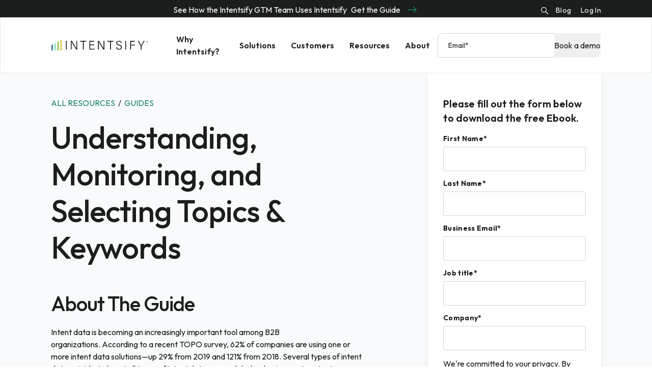

--- FILE ---
content_type: text/html; charset=UTF-8
request_url: https://intentsify.io/resources/ebook-understanding-selecting-monitoring-keywords-topics/
body_size: 12057
content:
<!DOCTYPE html>
<html lang="en-US">

<head>
  <meta charset="UTF-8" />
  <meta http-equiv="X-UA-Compatible" content="IE=edge">
  <meta name="viewport" content="width=device-width" />
  <link rel="profile" href="http://gmpg.org/xfn/11" />
  <link rel="pingback" href="https://intentsify.io/xmlrpc.php" />
  <link rel="preconnect" href="https://fonts.googleapis.com">
  <link rel="preconnect" href="https://fonts.gstatic.com" crossorigin>
  <link href="https://fonts.googleapis.com/css2?family=Outfit:wght@100..900&display=swap" rel="stylesheet">
  
<link rel="icon" type="image/ico" href="https://intentsify.io/wp-content/themes/nylon/assets/img/favicon/favicon.ico">
<link rel="apple-touch-icon-precomposed" sizes="57x57" href="https://intentsify.io/wp-content/themes/nylon/assets/img/favicon/apple-touch-icon-57x57.png" />
<link rel="apple-touch-icon-precomposed" sizes="114x114" href="https://intentsify.io/wp-content/themes/nylon/assets/img/favicon/apple-touch-icon-114x114.png" />
<link rel="apple-touch-icon-precomposed" sizes="72x72" href="https://intentsify.io/wp-content/themes/nylon/assets/img/favicon/apple-touch-icon-72x72.png" />
<link rel="apple-touch-icon-precomposed" sizes="144x144" href="https://intentsify.io/wp-content/themes/nylon/assets/img/favicon/apple-touch-icon-144x144.png" />
<link rel="apple-touch-icon-precomposed" sizes="60x60" href="https://intentsify.io/wp-content/themes/nylon/assets/img/favicon/apple-touch-icon-60x60.png" />
<link rel="apple-touch-icon-precomposed" sizes="120x120" href="https://intentsify.io/wp-content/themes/nylon/assets/img/favicon/apple-touch-icon-120x120.png" />
<link rel="apple-touch-icon-precomposed" sizes="76x76" href="https://intentsify.io/wp-content/themes/nylon/assets/img/favicon/apple-touch-icon-76x76.png" />
<link rel="apple-touch-icon-precomposed" sizes="152x152" href="https://intentsify.io/wp-content/themes/nylon/assets/img/favicon/apple-touch-icon-152x152.png" />
<link rel="icon" type="image/png" href="https://intentsify.io/wp-content/themes/nylon/assets/img/favicon/favicon-196x196.png" sizes="196x196" />
<link rel="icon" type="image/png" href="https://intentsify.io/wp-content/themes/nylon/assets/img/favicon/favicon-96x96.png" sizes="96x96" />
<link rel="icon" type="image/png" href="https://intentsify.io/wp-content/themes/nylon/assets/img/favicon/favicon-32x32.png" sizes="32x32" />
<link rel="icon" type="image/png" href="https://intentsify.io/wp-content/themes/nylon/assets/img/favicon/favicon-16x16.png" sizes="16x16" />
<link rel="icon" type="image/png" href="https://intentsify.io/wp-content/themes/nylon/assets/img/favicon/favicon-128.png" sizes="128x128" />
<meta name="application-name" content="&nbsp;" />
<meta name="msapplication-TileColor" content="#FFFFFF" />
<meta name="msapplication-TileImage" content="https://intentsify.io/wp-content/themes/nylon/assets/img/favicon/mstile-144x144.png" />
<meta name="msapplication-square70x70logo" content="https://intentsify.io/wp-content/themes/nylon/assets/img/favicon/mstile-70x70.png" />
<meta name="msapplication-square150x150logo" content="https://intentsify.io/wp-content/themes/nylon/assets/img/favicon/mstile-150x150.png" />
<meta name="msapplication-wide310x150logo" content="https://intentsify.io/wp-content/themes/nylon/assets/img/favicon/mstile-310x150.png" />
<meta name="msapplication-square310x310logo" content="https://intentsify.io/wp-content/themes/nylon/assets/img/favicon/mstile-310x310.png" />  
<!-- External Script : Google Tag Manager -->
<script>(function(w,d,s,l,i){w[l]=w[l]||[];w[l].push({'gtm.start':
new Date().getTime(),event:'gtm.js'});var f=d.getElementsByTagName(s)[0],
j=d.createElement(s),dl=l!='dataLayer'?'&l='+l:'';j.async=true;j.src=
'https://www.googletagmanager.com/gtm.js?id='+i+dl;f.parentNode.insertBefore(j,f);
})(window,document,'script','dataLayer','GTM-TSG2SPJ3');</script>
<meta name='robots' content='index, follow, max-image-preview:large, max-snippet:-1, max-video-preview:-1' />
	<style>img:is([sizes="auto" i], [sizes^="auto," i]) { contain-intrinsic-size: 3000px 1500px }</style>
	<script id="cookieyes" type="text/javascript" src="https://cdn-cookieyes.com/client_data/1c9ccee45ea5a27ab30ed65b/script.js"></script>
	<!-- This site is optimized with the Yoast SEO Premium plugin v26.6 (Yoast SEO v26.8) - https://yoast.com/product/yoast-seo-premium-wordpress/ -->
	<title>Understanding, Monitoring, and Selecting Topics &amp; Keywords</title>
	<meta name="description" content="Understand the difference between topics and keyword selection and monitoring through Intentsify&#039;s custom intent models." />
	<link rel="canonical" href="https://intentsify.io/resources/ebook-understanding-selecting-monitoring-keywords-topics/" />
	<meta property="og:locale" content="en_US" />
	<meta property="og:type" content="article" />
	<meta property="og:title" content="Understanding, Monitoring, and Selecting Topics &amp; Keywords" />
	<meta property="og:description" content="Understand the difference between topics and keyword selection and monitoring through Intentsify&#039;s custom intent models." />
	<meta property="og:url" content="https://intentsify.io/resources/ebook-understanding-selecting-monitoring-keywords-topics/" />
	<meta property="og:site_name" content="Intentsify" />
	<meta property="article:modified_time" content="2025-02-10T23:43:42+00:00" />
	<meta property="og:image" content="https://intentsify.io/wp-content/uploads/2025/02/Understanding-Monitoring-and-Selecting-Intent-Topics-and-Keywords.png?_t=1739231022" />
	<meta property="og:image:width" content="656" />
	<meta property="og:image:height" content="476" />
	<meta property="og:image:type" content="image/png" />
	<meta name="twitter:card" content="summary_large_image" />
	<meta name="twitter:label1" content="Est. reading time" />
	<meta name="twitter:data1" content="1 minute" />
	<script type="application/ld+json" class="yoast-schema-graph">{"@context":"https://schema.org","@graph":[{"@type":"WebPage","@id":"https://intentsify.io/resources/ebook-understanding-selecting-monitoring-keywords-topics/","url":"https://intentsify.io/resources/ebook-understanding-selecting-monitoring-keywords-topics/","name":"Understanding, Monitoring, and Selecting Topics & Keywords","isPartOf":{"@id":"https://intentsify.io/#website"},"primaryImageOfPage":{"@id":"https://intentsify.io/resources/ebook-understanding-selecting-monitoring-keywords-topics/#primaryimage"},"image":{"@id":"https://intentsify.io/resources/ebook-understanding-selecting-monitoring-keywords-topics/#primaryimage"},"thumbnailUrl":"https://intentsify.io/wp-content/uploads/2025/02/Understanding-Monitoring-and-Selecting-Intent-Topics-and-Keywords.png","datePublished":"2022-03-29T19:35:42+00:00","dateModified":"2025-02-10T23:43:42+00:00","description":"Understand the difference between topics and keyword selection and monitoring through Intentsify's custom intent models.","breadcrumb":{"@id":"https://intentsify.io/resources/ebook-understanding-selecting-monitoring-keywords-topics/#breadcrumb"},"inLanguage":"en-US","potentialAction":[{"@type":"ReadAction","target":["https://intentsify.io/resources/ebook-understanding-selecting-monitoring-keywords-topics/"]}]},{"@type":"ImageObject","inLanguage":"en-US","@id":"https://intentsify.io/resources/ebook-understanding-selecting-monitoring-keywords-topics/#primaryimage","url":"https://intentsify.io/wp-content/uploads/2025/02/Understanding-Monitoring-and-Selecting-Intent-Topics-and-Keywords.png","contentUrl":"https://intentsify.io/wp-content/uploads/2025/02/Understanding-Monitoring-and-Selecting-Intent-Topics-and-Keywords.png","width":656,"height":476},{"@type":"BreadcrumbList","@id":"https://intentsify.io/resources/ebook-understanding-selecting-monitoring-keywords-topics/#breadcrumb","itemListElement":[{"@type":"ListItem","position":1,"name":"Home","item":"https://intentsify.io/"},{"@type":"ListItem","position":2,"name":"Understanding, Monitoring, and Selecting Topics &#038; Keywords"}]},{"@type":"WebSite","@id":"https://intentsify.io/#website","url":"https://intentsify.io/","name":"Intentsify","description":"Intent Based Marketing Software","publisher":{"@id":"https://intentsify.io/#organization"},"potentialAction":[{"@type":"SearchAction","target":{"@type":"EntryPoint","urlTemplate":"https://intentsify.io/?s={search_term_string}"},"query-input":{"@type":"PropertyValueSpecification","valueRequired":true,"valueName":"search_term_string"}}],"inLanguage":"en-US"},{"@type":"Organization","@id":"https://intentsify.io/#organization","name":"Intentsify","url":"https://intentsify.io/","logo":{"@type":"ImageObject","inLanguage":"en-US","@id":"https://intentsify.io/#/schema/logo/image/","url":"https://intentsify.io/wp-content/uploads/2024/08/Intentsify-logo-full-color.svg","contentUrl":"https://intentsify.io/wp-content/uploads/2024/08/Intentsify-logo-full-color.svg","caption":"Intentsify"},"image":{"@id":"https://intentsify.io/#/schema/logo/image/"},"sameAs":["https://www.linkedin.com/company/intentsify"]}]}</script>
	<!-- / Yoast SEO Premium plugin. -->


<style id='wp-emoji-styles-inline-css' type='text/css'>

	img.wp-smiley, img.emoji {
		display: inline !important;
		border: none !important;
		box-shadow: none !important;
		height: 1em !important;
		width: 1em !important;
		margin: 0 0.07em !important;
		vertical-align: -0.1em !important;
		background: none !important;
		padding: 0 !important;
	}
</style>
<style id='classic-theme-styles-inline-css' type='text/css'>
/*! This file is auto-generated */
.wp-block-button__link{color:#fff;background-color:#32373c;border-radius:9999px;box-shadow:none;text-decoration:none;padding:calc(.667em + 2px) calc(1.333em + 2px);font-size:1.125em}.wp-block-file__button{background:#32373c;color:#fff;text-decoration:none}
</style>
<style id='global-styles-inline-css' type='text/css'>
:root{--wp--preset--aspect-ratio--square: 1;--wp--preset--aspect-ratio--4-3: 4/3;--wp--preset--aspect-ratio--3-4: 3/4;--wp--preset--aspect-ratio--3-2: 3/2;--wp--preset--aspect-ratio--2-3: 2/3;--wp--preset--aspect-ratio--16-9: 16/9;--wp--preset--aspect-ratio--9-16: 9/16;--wp--preset--color--black: #000000;--wp--preset--color--cyan-bluish-gray: #abb8c3;--wp--preset--color--white: #FFF;--wp--preset--color--pale-pink: #f78da7;--wp--preset--color--vivid-red: #cf2e2e;--wp--preset--color--luminous-vivid-orange: #ff6900;--wp--preset--color--luminous-vivid-amber: #fcb900;--wp--preset--color--light-green-cyan: #7bdcb5;--wp--preset--color--vivid-green-cyan: #00d084;--wp--preset--color--pale-cyan-blue: #8ed1fc;--wp--preset--color--vivid-cyan-blue: #0693e3;--wp--preset--color--vivid-purple: #9b51e0;--wp--preset--color--blue: #59BACC;--wp--preset--color--green: #58AD69;--wp--preset--color--orange: #FFBC49;--wp--preset--color--red: #E2574C;--wp--preset--color--transparent: transparent;--wp--preset--gradient--vivid-cyan-blue-to-vivid-purple: linear-gradient(135deg,rgba(6,147,227,1) 0%,rgb(155,81,224) 100%);--wp--preset--gradient--light-green-cyan-to-vivid-green-cyan: linear-gradient(135deg,rgb(122,220,180) 0%,rgb(0,208,130) 100%);--wp--preset--gradient--luminous-vivid-amber-to-luminous-vivid-orange: linear-gradient(135deg,rgba(252,185,0,1) 0%,rgba(255,105,0,1) 100%);--wp--preset--gradient--luminous-vivid-orange-to-vivid-red: linear-gradient(135deg,rgba(255,105,0,1) 0%,rgb(207,46,46) 100%);--wp--preset--gradient--very-light-gray-to-cyan-bluish-gray: linear-gradient(135deg,rgb(238,238,238) 0%,rgb(169,184,195) 100%);--wp--preset--gradient--cool-to-warm-spectrum: linear-gradient(135deg,rgb(74,234,220) 0%,rgb(151,120,209) 20%,rgb(207,42,186) 40%,rgb(238,44,130) 60%,rgb(251,105,98) 80%,rgb(254,248,76) 100%);--wp--preset--gradient--blush-light-purple: linear-gradient(135deg,rgb(255,206,236) 0%,rgb(152,150,240) 100%);--wp--preset--gradient--blush-bordeaux: linear-gradient(135deg,rgb(254,205,165) 0%,rgb(254,45,45) 50%,rgb(107,0,62) 100%);--wp--preset--gradient--luminous-dusk: linear-gradient(135deg,rgb(255,203,112) 0%,rgb(199,81,192) 50%,rgb(65,88,208) 100%);--wp--preset--gradient--pale-ocean: linear-gradient(135deg,rgb(255,245,203) 0%,rgb(182,227,212) 50%,rgb(51,167,181) 100%);--wp--preset--gradient--electric-grass: linear-gradient(135deg,rgb(202,248,128) 0%,rgb(113,206,126) 100%);--wp--preset--gradient--midnight: linear-gradient(135deg,rgb(2,3,129) 0%,rgb(40,116,252) 100%);--wp--preset--font-size--small: 13px;--wp--preset--font-size--medium: 20px;--wp--preset--font-size--large: 36px;--wp--preset--font-size--x-large: 42px;--wp--preset--spacing--20: 0.44rem;--wp--preset--spacing--30: 0.67rem;--wp--preset--spacing--40: 1rem;--wp--preset--spacing--50: 1.5rem;--wp--preset--spacing--60: 2.25rem;--wp--preset--spacing--70: 3.38rem;--wp--preset--spacing--80: 5.06rem;--wp--preset--shadow--natural: 6px 6px 9px rgba(0, 0, 0, 0.2);--wp--preset--shadow--deep: 12px 12px 50px rgba(0, 0, 0, 0.4);--wp--preset--shadow--sharp: 6px 6px 0px rgba(0, 0, 0, 0.2);--wp--preset--shadow--outlined: 6px 6px 0px -3px rgba(255, 255, 255, 1), 6px 6px rgba(0, 0, 0, 1);--wp--preset--shadow--crisp: 6px 6px 0px rgba(0, 0, 0, 1);}:where(.is-layout-flex){gap: 0.5em;}:where(.is-layout-grid){gap: 0.5em;}body .is-layout-flex{display: flex;}.is-layout-flex{flex-wrap: wrap;align-items: center;}.is-layout-flex > :is(*, div){margin: 0;}body .is-layout-grid{display: grid;}.is-layout-grid > :is(*, div){margin: 0;}:where(.wp-block-columns.is-layout-flex){gap: 2em;}:where(.wp-block-columns.is-layout-grid){gap: 2em;}:where(.wp-block-post-template.is-layout-flex){gap: 1.25em;}:where(.wp-block-post-template.is-layout-grid){gap: 1.25em;}.has-black-color{color: var(--wp--preset--color--black) !important;}.has-cyan-bluish-gray-color{color: var(--wp--preset--color--cyan-bluish-gray) !important;}.has-white-color{color: var(--wp--preset--color--white) !important;}.has-pale-pink-color{color: var(--wp--preset--color--pale-pink) !important;}.has-vivid-red-color{color: var(--wp--preset--color--vivid-red) !important;}.has-luminous-vivid-orange-color{color: var(--wp--preset--color--luminous-vivid-orange) !important;}.has-luminous-vivid-amber-color{color: var(--wp--preset--color--luminous-vivid-amber) !important;}.has-light-green-cyan-color{color: var(--wp--preset--color--light-green-cyan) !important;}.has-vivid-green-cyan-color{color: var(--wp--preset--color--vivid-green-cyan) !important;}.has-pale-cyan-blue-color{color: var(--wp--preset--color--pale-cyan-blue) !important;}.has-vivid-cyan-blue-color{color: var(--wp--preset--color--vivid-cyan-blue) !important;}.has-vivid-purple-color{color: var(--wp--preset--color--vivid-purple) !important;}.has-black-background-color{background-color: var(--wp--preset--color--black) !important;}.has-cyan-bluish-gray-background-color{background-color: var(--wp--preset--color--cyan-bluish-gray) !important;}.has-white-background-color{background-color: var(--wp--preset--color--white) !important;}.has-pale-pink-background-color{background-color: var(--wp--preset--color--pale-pink) !important;}.has-vivid-red-background-color{background-color: var(--wp--preset--color--vivid-red) !important;}.has-luminous-vivid-orange-background-color{background-color: var(--wp--preset--color--luminous-vivid-orange) !important;}.has-luminous-vivid-amber-background-color{background-color: var(--wp--preset--color--luminous-vivid-amber) !important;}.has-light-green-cyan-background-color{background-color: var(--wp--preset--color--light-green-cyan) !important;}.has-vivid-green-cyan-background-color{background-color: var(--wp--preset--color--vivid-green-cyan) !important;}.has-pale-cyan-blue-background-color{background-color: var(--wp--preset--color--pale-cyan-blue) !important;}.has-vivid-cyan-blue-background-color{background-color: var(--wp--preset--color--vivid-cyan-blue) !important;}.has-vivid-purple-background-color{background-color: var(--wp--preset--color--vivid-purple) !important;}.has-black-border-color{border-color: var(--wp--preset--color--black) !important;}.has-cyan-bluish-gray-border-color{border-color: var(--wp--preset--color--cyan-bluish-gray) !important;}.has-white-border-color{border-color: var(--wp--preset--color--white) !important;}.has-pale-pink-border-color{border-color: var(--wp--preset--color--pale-pink) !important;}.has-vivid-red-border-color{border-color: var(--wp--preset--color--vivid-red) !important;}.has-luminous-vivid-orange-border-color{border-color: var(--wp--preset--color--luminous-vivid-orange) !important;}.has-luminous-vivid-amber-border-color{border-color: var(--wp--preset--color--luminous-vivid-amber) !important;}.has-light-green-cyan-border-color{border-color: var(--wp--preset--color--light-green-cyan) !important;}.has-vivid-green-cyan-border-color{border-color: var(--wp--preset--color--vivid-green-cyan) !important;}.has-pale-cyan-blue-border-color{border-color: var(--wp--preset--color--pale-cyan-blue) !important;}.has-vivid-cyan-blue-border-color{border-color: var(--wp--preset--color--vivid-cyan-blue) !important;}.has-vivid-purple-border-color{border-color: var(--wp--preset--color--vivid-purple) !important;}.has-vivid-cyan-blue-to-vivid-purple-gradient-background{background: var(--wp--preset--gradient--vivid-cyan-blue-to-vivid-purple) !important;}.has-light-green-cyan-to-vivid-green-cyan-gradient-background{background: var(--wp--preset--gradient--light-green-cyan-to-vivid-green-cyan) !important;}.has-luminous-vivid-amber-to-luminous-vivid-orange-gradient-background{background: var(--wp--preset--gradient--luminous-vivid-amber-to-luminous-vivid-orange) !important;}.has-luminous-vivid-orange-to-vivid-red-gradient-background{background: var(--wp--preset--gradient--luminous-vivid-orange-to-vivid-red) !important;}.has-very-light-gray-to-cyan-bluish-gray-gradient-background{background: var(--wp--preset--gradient--very-light-gray-to-cyan-bluish-gray) !important;}.has-cool-to-warm-spectrum-gradient-background{background: var(--wp--preset--gradient--cool-to-warm-spectrum) !important;}.has-blush-light-purple-gradient-background{background: var(--wp--preset--gradient--blush-light-purple) !important;}.has-blush-bordeaux-gradient-background{background: var(--wp--preset--gradient--blush-bordeaux) !important;}.has-luminous-dusk-gradient-background{background: var(--wp--preset--gradient--luminous-dusk) !important;}.has-pale-ocean-gradient-background{background: var(--wp--preset--gradient--pale-ocean) !important;}.has-electric-grass-gradient-background{background: var(--wp--preset--gradient--electric-grass) !important;}.has-midnight-gradient-background{background: var(--wp--preset--gradient--midnight) !important;}.has-small-font-size{font-size: var(--wp--preset--font-size--small) !important;}.has-medium-font-size{font-size: var(--wp--preset--font-size--medium) !important;}.has-large-font-size{font-size: var(--wp--preset--font-size--large) !important;}.has-x-large-font-size{font-size: var(--wp--preset--font-size--x-large) !important;}
:where(.wp-block-post-template.is-layout-flex){gap: 1.25em;}:where(.wp-block-post-template.is-layout-grid){gap: 1.25em;}
:where(.wp-block-columns.is-layout-flex){gap: 2em;}:where(.wp-block-columns.is-layout-grid){gap: 2em;}
:root :where(.wp-block-pullquote){font-size: 1.5em;line-height: 1.6;}
</style>
<link rel='stylesheet' id='tailwind-css' href='https://intentsify.io/wp-content/themes/nylon/assets/build/tailwind.css?id=2dea6264b9db9f3eca255a031c5eddc9&#038;ver=3.0.15' type='text/css' media='all' />
<link rel='stylesheet' id='nylon-css' href='https://intentsify.io/wp-content/themes/nylon/assets/build/style.css?id=ed244ac4122a3b014f32bf64a782af45&#038;ver=3.0.15' type='text/css' media='all' />
<link rel="icon" href="https://intentsify.io/wp-content/uploads/2024/08/logo-icon@4x.png" sizes="32x32" />
<link rel="icon" href="https://intentsify.io/wp-content/uploads/2024/08/logo-icon@4x.png" sizes="192x192" />
<link rel="apple-touch-icon" href="https://intentsify.io/wp-content/uploads/2024/08/logo-icon@4x.png" />
<meta name="msapplication-TileImage" content="https://intentsify.io/wp-content/uploads/2024/08/logo-icon@4x.png" />
</head>

<body class="wp-singular resource-template-default single single-resource postid-3254 wp-custom-logo wp-theme-nylon gated ebook-understanding-selecting-monitoring-keywords-topics">
  
<!-- External Script : Google Tag Manager Body -->
<noscript><iframe src="https://www.googletagmanager.com/ns.html?id=GTM-TSG2SPJ3"
height="0" width="0" style="display:none;visibility:hidden"></iframe></noscript>
  
<!-- aux nav desktop -->
<aside class="aux-nav desktop-aux ">
	<div class="container">
		<div class="row">
			<div class="col-xs-12 col-sm-12 text-right  flex flex-col gap-4 md:gap-0 md:flex-row justify-between items-center">
									<div class="global-banner">
						<div class="global-banner-text">
							See How the Intentsify GTM Team Uses Intentsify															<a class="btn simple-arrow" href="https://intentsify.io/resources/how-intentsify-uses-intentsify/" target="">
									Get the Guide								</a>
													</div>
					</div>
								<div class="aux-nav-links">
					<!-- search -->
					<button class="search-button white open-search" aria-label="open search"></button>
					<!-- aux nav items -->
													<a href="https://intentsify.io/blog/" target="_self" class="small inversed">Blog</a>
																					<a href="https://app.intentsify.io/auth/login" target="_blank" class="small inversed">Log In</a>
																						</div>
			</div>
		</div>
	</div>
</aside>

<!-- main nav -->
<nav class="navbar " role="navigation">
	<div class="navbar-wrapper w-full">
		<div class="container">
			<div class="row">
				<div class="col-xs-12 col-sm-12">
					<!-- desktop nav -->
					<div class="navbar-inner desktop-nav">
						<!-- nav left -->
						<div class="nav-left">
							<!-- logo -->
							<a class="navbar-brand no-default" href="https://intentsify.io">
																	<img src="https://intentsify.io/wp-content/uploads/2024/08/Intentsify-logo-dark.svg" alt="">
															</a>
							<!-- nav items -->
															<div class="navbar-items">
									<!-- top-level -->
									
											<div class="navbar-item  single-column has-children">
												<a href="#" target="_self" class="navbar-link navbar-link__top-level no-default"><span>Why Intentsify?</span><span class="navbar-link__top-level__arrow" aria-hidden="true"></span></a>

												<!-- second-level -->
																									<div class="navbar-dropdown">
														
															<!-- second-level column -->
															<div class="navbar-dropdown-column type-links">
																<!-- column icon -->
																
																<!-- column title -->
																
																<!-- column links -->
																																	<div class="links">
																		<!-- resources -->
																																					
																					<a href="https://intentsify.io/platform/" class="navbar-dropdown-link link-type-link style-default" target="_self">Platform Overview</a>
																																							
																					<a href="https://intentsify.io/identity-graph" class="navbar-dropdown-link link-type-link style-default" target="_self">Identity Graph</a>
																																							
																					<a href="https://intentsify.io/integrations/" class="navbar-dropdown-link link-type-link style-default" target="_self">Integrations</a>
																																							
																					<a href="https://intentsify.io/security-compliance/" class="navbar-dropdown-link link-type-link style-default" target="_self">Security & Compliance</a>
																																																																										</div>
																															</div>
																											</div>
																							</div>
																			
											<div class="navbar-item   has-children">
												<a href="#" target="_self" class="navbar-link navbar-link__top-level no-default"><span>Solutions</span><span class="navbar-link__top-level__arrow" aria-hidden="true"></span></a>

												<!-- second-level -->
																									<div class="navbar-dropdown">
														
															<!-- second-level column -->
															<div class="navbar-dropdown-column type-links">
																<!-- column icon -->
																																	<div class="icon">
																		<img src="https://intentsify.io/wp-content/uploads/2024/08/ico-data.svg" alt="">
																	</div>
																
																<!-- column title -->
																																	<p class="font-bold uppercase title">Data</p>
																
																<!-- column links -->
																																	<div class="links">
																		<!-- resources -->
																																					
																					<a href="https://intentsify.io/solutions/data/orbit-intelligence/" class="navbar-dropdown-link link-type-link style-default" target="_self">Orbit Intelligence</a>
																																							
																					<a href="https://intentsify.io/solutions/data/buying-group-intent/" class="navbar-dropdown-link link-type-link style-default" target="_self">Buying Group Intent</a>
																																							
																					<a href="https://intentsify.io/solutions/data/audiences/" class="navbar-dropdown-link link-type-link style-default" target="_self">Audiences</a>
																																																																										</div>
																															</div>
														
															<!-- second-level column -->
															<div class="navbar-dropdown-column type-links">
																<!-- column icon -->
																																	<div class="icon">
																		<img src="https://intentsify.io/wp-content/uploads/2024/08/ico-gains.svg" alt="">
																	</div>
																
																<!-- column title -->
																																	<p class="font-bold uppercase title">Activation</p>
																
																<!-- column links -->
																																	<div class="links">
																		<!-- resources -->
																																					
																					<a href="https://intentsify.io/solutions/activation/ad-solutions/" class="navbar-dropdown-link link-type-link style-default" target="_self">Ad Solutions</a>
																																							
																					<a href="https://intentsify.io/solutions/activation/lead-generation/" class="navbar-dropdown-link link-type-link style-default" target="_self">Lead Generation</a>
																																							
																					<a href="https://intentsify.io/solutions/activation/integrated-campaigns/" class="navbar-dropdown-link link-type-link style-default" target="_self">Integrated Campaigns</a>
																																																																										</div>
																															</div>
														
															<!-- second-level column -->
															<div class="navbar-dropdown-column type-links">
																<!-- column icon -->
																																	<div class="icon">
																		<img src="https://intentsify.io/wp-content/uploads/2024/08/ico-users.svg" alt="">
																	</div>
																
																<!-- column title -->
																																	<p class="font-bold uppercase title">By Function</p>
																
																<!-- column links -->
																																	<div class="links">
																		<!-- resources -->
																																					
																					<a href="https://intentsify.io/solutions/by-function/marketing/" class="navbar-dropdown-link link-type-link style-default" target="_self">Marketing</a>
																																							
																					<a href="https://intentsify.io/solutions/by-function/sales/" class="navbar-dropdown-link link-type-link style-default" target="_self">Sales</a>
																																							
																					<a href="https://intentsify.io/solutions/by-function/agency/" class="navbar-dropdown-link link-type-link style-default" target="_self">Agency</a>
																																																																										</div>
																															</div>
																											</div>
																							</div>
																			
											<div class="navbar-item  single-column has-children">
												<a href="#" target="_self" class="navbar-link navbar-link__top-level no-default"><span>Customers</span><span class="navbar-link__top-level__arrow" aria-hidden="true"></span></a>

												<!-- second-level -->
																									<div class="navbar-dropdown">
														
															<!-- second-level column -->
															<div class="navbar-dropdown-column type-links">
																<!-- column icon -->
																
																<!-- column title -->
																
																<!-- column links -->
																																	<div class="links">
																		<!-- resources -->
																																					
																					<a href="https://intentsify.io/customers/" class="navbar-dropdown-link link-type-link style-default" target="_self">Our Customers</a>
																																							
																					<a href="https://intentsify.io/resources/?type=success-stories" class="navbar-dropdown-link link-type-link style-default" target="_self">Case Studies</a>
																																																																										</div>
																															</div>
																											</div>
																							</div>
																			
											<div class="navbar-item contains-resources  has-children">
												<a href="#" target="_self" class="navbar-link navbar-link__top-level no-default"><span>Resources</span><span class="navbar-link__top-level__arrow" aria-hidden="true"></span></a>

												<!-- second-level -->
																									<div class="navbar-dropdown">
														
															<!-- second-level column -->
															<div class="navbar-dropdown-column type-resources">
																<!-- column icon -->
																
																<!-- column title -->
																
																<!-- column links -->
																																	<div class="links">
																		<!-- resources -->
																																					
																				<!-- resource -->
																				<a href="https://intentsify.io/resources/forrester-wave-report-2025/" class="navbar-dropdown-link link-type-resource resource-type-reports">
																					<span class="link-type-resource__inner">
																						<!-- left -->
																						<span class="link-type-resource__left">
																							<img src="https://intentsify.io/wp-content/uploads/2025/02/resource-cover-3-2.png" alt="">
																						</span>
																						<!-- right -->
																						<span class="link-type-resource__right">
																							<!-- type -->
																																															<span class="resource-type small uppercase text-seafoam-200">Reports</span>
																																														<!-- title -->
																																															<span class="h5 resource-title text-body-color">Intentsify Named A Leader in The Forrester Wave™: Intent Data Providers For B2B, Q1 2025</span>
																																														<!-- excerpt -->
																																															<span class="resource-excerpt text-body-color">Explore key takeaways from the 2025 Forrester Wave™ report, including trends shaping B2B intent data, activation, and go-to-market performance.</span>
																																													</span>
																					</span>
																				</a>
																			
																				<!-- resource -->
																				<a href="https://intentsify.io/resources/the-end-of-wasted-impressions/" class="navbar-dropdown-link link-type-resource resource-type-guides">
																					<span class="link-type-resource__inner">
																						<!-- left -->
																						<span class="link-type-resource__left">
																							<img src="https://intentsify.io/wp-content/uploads/2026/01/The-End-Of-Wasted-Impressions-AI-Powered-Intent-in-Digital-Ads.png" alt="">
																						</span>
																						<!-- right -->
																						<span class="link-type-resource__right">
																							<!-- type -->
																																															<span class="resource-type small uppercase text-seafoam-200">Guides</span>
																																														<!-- title -->
																																															<span class="h5 resource-title text-body-color">The End Of Wasted Impressions: AI-Powered Intent In Digital Advertising</span>
																																														<!-- excerpt -->
																																															<span class="resource-excerpt text-body-color">Discover Intentsify's framework for using AI-powered intent data to activate high-impact campaigns across Display, CTV, and Audio.</span>
																																													</span>
																					</span>
																				</a>
																			
																			<!-- links -->
																																			</div>
																															</div>
														
															<!-- second-level column -->
															<div class="navbar-dropdown-column type-links">
																<!-- column icon -->
																
																<!-- column title -->
																																	<p class="font-bold uppercase title">Library</p>
																
																<!-- column links -->
																																	<div class="links">
																		<!-- resources -->
																																					
																					<a href="https://intentsify.io/resources/?type=guides" class="navbar-dropdown-link link-type-link style-default" target="_self">Guides</a>
																																							
																					<a href="https://intentsify.io/resources/?type=webinars" class="navbar-dropdown-link link-type-link style-default" target="_self">Webinars</a>
																																							
																					<a href="https://intentsify.io/resources/?type=reports" class="navbar-dropdown-link link-type-link style-default" target="_self">Reports</a>
																																							
																					<a href="https://intentsify.io/resources/?type=tools-templates" class="navbar-dropdown-link link-type-link style-default" target="_self">Tools & Templates</a>
																																							
																					<a href="https://intentsify.io/resources/?type=success-stories" class="navbar-dropdown-link link-type-link style-default" target="_self">Success Stories</a>
																																							
																					<a href="https://intentsify.io/resources/" class="navbar-dropdown-link link-type-link style-default" target="_self">All Resources</a>
																																																																										</div>
																															</div>
														
															<!-- second-level column -->
															<div class="navbar-dropdown-column type-links">
																<!-- column icon -->
																
																<!-- column title -->
																																	<p class="font-bold uppercase title">Additional Resources</p>
																
																<!-- column links -->
																																	<div class="links">
																		<!-- resources -->
																																					
																					<a href="https://intentsify.io/blog/" class="navbar-dropdown-link link-type-link style-default" target="_self">Blog</a>
																																							
																					<a href="https://intentsify.io/why-intentsify/intentsify-competitors/" class="navbar-dropdown-link link-type-link style-default" target="_self">Intentsify vs. the Competition</a>
																																							
																					<a href="https://intentsify.io/resources/?type=products" class="navbar-dropdown-link link-type-link style-default" target="_self">Product Sheets</a>
																																							
																					<a href="https://intentsify.io/faqs/" class="navbar-dropdown-link link-type-link style-default" target="_self">FAQs</a>
																																																																										</div>
																															</div>
																											</div>
																							</div>
																			
											<div class="navbar-item  single-column has-children">
												<a href="#" target="_self" class="navbar-link navbar-link__top-level no-default"><span>About</span><span class="navbar-link__top-level__arrow" aria-hidden="true"></span></a>

												<!-- second-level -->
																									<div class="navbar-dropdown">
														
															<!-- second-level column -->
															<div class="navbar-dropdown-column type-links">
																<!-- column icon -->
																
																<!-- column title -->
																
																<!-- column links -->
																																	<div class="links">
																		<!-- resources -->
																																					
																					<a href="https://intentsify.io/leadership/" class="navbar-dropdown-link link-type-link style-default" target="_self">Leadership</a>
																																							
																					<a href="https://intentsify.io/newsroom/" class="navbar-dropdown-link link-type-link style-default-w-bottom-space" target="_self">Newsroom</a>
																																							
																					<a href="#" class="navbar-dropdown-link link-type-link style-title" target="_self">Become a Partner</a>
																																							
																					<a href="https://intentsify.io/contact-us/media-partners/" class="navbar-dropdown-link link-type-link style-default" target="_self">Media Partners</a>
																																							
																					<a href="https://intentsify.io/contact-us/data-partners/" class="navbar-dropdown-link link-type-link style-default-w-bottom-space" target="_self">Data Partners</a>
																																							
																					<a href="https://intentsify.io/careers/" class="navbar-dropdown-link link-type-link style-default" target="_self">Careers</a>
																																							
																					<a href="https://intentsify.io/contact-us/" class="navbar-dropdown-link link-type-link style-default" target="_self">Contact Us</a>
																																																																										</div>
																															</div>
																											</div>
																							</div>
																											</div>
													</div>

						<!-- nav right -->
						<div class="nav-right">


							<!-- cta -->
															<a href="/book-a-demo" target="_self" class="btn btn-primary btn-lg">Book a Demo</a>
							
							<!-- inline form -->
							<div class="header-form">
																											<div  id='husl-primitive-PRWrOqbklD' data-primitive='hubspot-form' class='husl-primitive hubspot-form-primitive'>
  <div class="nylon-hs-form-wrapper">
                <div id="nylon-hs-form-2AOrXgaN4G" class="nylon-hs-form nylon-hs-form--newsletter" data-form_id="d775ebc0-e3d2-4650-bad2-28a9eba9027e" data-portal_id="4977753" data-region="na1"></div>
  </div>
</div>																								</div>

							<!-- hamburger -->
							<div class="inline-flex items-center lg:hidden">
								<button id="menu-toggle" class="hamburger-custom" type="button" aria-label="deploy dropdown navigation">
									<span class="buns">
										<span></span>
										<span></span>
										<span></span>
									</span>
								</button>
							</div>
						</div>
					</div>
				</div>
			</div>
		</div>

		<!-- mobile nav -->
		<div class="mobile-nav ">

			<!-- aux nav mobile -->
			<aside class="aux-nav mobile-aux">
				<div class="container">
					<div class="row">
						<div class="col-xs-12 col-sm-12 text-right flex flex-col gap-4 md:gap-0 md:flex-row justify-between items-center">
															<div class="global-banner">
									<div class="global-banner-text">
										See How the Intentsify GTM Team Uses Intentsify																					<a class="btn simple-arrow" href="https://intentsify.io/resources/how-intentsify-uses-intentsify/" target="">
												Get the Guide											</a>
																			</div>
								</div>
														<div class="aux-nav-links">
								<!-- cta for mobile -->
																	<a href="/book-a-demo" target="_self" class="btn btn-primary btn-lg btn-mobile-reduced">Book a Demo</a>
																<!-- search -->
								<div>
									<button class="search-button white open-search" aria-label="open search"></button>
									<!-- aux nav items -->
																					<a href="https://intentsify.io/blog/" target="_self" class="small text-blue-300">Blog</a>
																																	<a href="https://app.intentsify.io/auth/login" target="_blank" class="small text-blue-300">Log In</a>
																																						</div>
							</div>
						</div>
					</div>
				</div>
			</aside>
			<!-- mobile nav items -->
							<div class="navbar-items-wrapper container">
					<div class="row">
						<div class="col-xs-12 col-sm-12">
							<div class="navbar-items">
								<!-- top-level -->
								
										<div class="navbar-item  has-children">
											<a href="#" target="_self" class="navbar-link navbar-link__top-level font-bold text-body-color"><span>Why Intentsify?</span><span class="navbar-link__top-level__arrow" aria-hidden="true"></span></a>

											<!-- second-level -->
																							<div class="navbar-dropdown">
													
														<!-- second-level column -->
														<div class="navbar-dropdown-column type-links">
															<!-- column icon -->
															
															<!-- column title -->
															
															<!-- column links -->
																															<div class="links">
																	<!-- resources -->
																																			
																				<a href="https://intentsify.io/platform/" class="navbar-dropdown-link link-type-link style-default" target="_self">Platform Overview</a>
																																					
																				<a href="https://intentsify.io/identity-graph" class="navbar-dropdown-link link-type-link style-default" target="_self">Identity Graph</a>
																																					
																				<a href="https://intentsify.io/integrations/" class="navbar-dropdown-link link-type-link style-default" target="_self">Integrations</a>
																																					
																				<a href="https://intentsify.io/security-compliance/" class="navbar-dropdown-link link-type-link style-default" target="_self">Security & Compliance</a>
																																																																						</div>
																													</div>
																									</div>
																					</div>
																	
										<div class="navbar-item  has-children">
											<a href="#" target="_self" class="navbar-link navbar-link__top-level font-bold text-body-color"><span>Solutions</span><span class="navbar-link__top-level__arrow" aria-hidden="true"></span></a>

											<!-- second-level -->
																							<div class="navbar-dropdown">
													
														<!-- second-level column -->
														<div class="navbar-dropdown-column type-links">
															<!-- column icon -->
																															<div class="icon">
																	<img src="https://intentsify.io/wp-content/uploads/2024/08/ico-data.svg" alt="">
																</div>
															
															<!-- column title -->
																															<p class="font-bold uppercase title">Data</p>
															
															<!-- column links -->
																															<div class="links">
																	<!-- resources -->
																																			
																				<a href="https://intentsify.io/solutions/data/orbit-intelligence/" class="navbar-dropdown-link link-type-link style-default" target="_self">Orbit Intelligence</a>
																																					
																				<a href="https://intentsify.io/solutions/data/buying-group-intent/" class="navbar-dropdown-link link-type-link style-default" target="_self">Buying Group Intent</a>
																																					
																				<a href="https://intentsify.io/solutions/data/audiences/" class="navbar-dropdown-link link-type-link style-default" target="_self">Audiences</a>
																																																																						</div>
																													</div>
													
														<!-- second-level column -->
														<div class="navbar-dropdown-column type-links">
															<!-- column icon -->
																															<div class="icon">
																	<img src="https://intentsify.io/wp-content/uploads/2024/08/ico-gains.svg" alt="">
																</div>
															
															<!-- column title -->
																															<p class="font-bold uppercase title">Activation</p>
															
															<!-- column links -->
																															<div class="links">
																	<!-- resources -->
																																			
																				<a href="https://intentsify.io/solutions/activation/ad-solutions/" class="navbar-dropdown-link link-type-link style-default" target="_self">Ad Solutions</a>
																																					
																				<a href="https://intentsify.io/solutions/activation/lead-generation/" class="navbar-dropdown-link link-type-link style-default" target="_self">Lead Generation</a>
																																					
																				<a href="https://intentsify.io/solutions/activation/integrated-campaigns/" class="navbar-dropdown-link link-type-link style-default" target="_self">Integrated Campaigns</a>
																																																																						</div>
																													</div>
													
														<!-- second-level column -->
														<div class="navbar-dropdown-column type-links">
															<!-- column icon -->
																															<div class="icon">
																	<img src="https://intentsify.io/wp-content/uploads/2024/08/ico-users.svg" alt="">
																</div>
															
															<!-- column title -->
																															<p class="font-bold uppercase title">By Function</p>
															
															<!-- column links -->
																															<div class="links">
																	<!-- resources -->
																																			
																				<a href="https://intentsify.io/solutions/by-function/marketing/" class="navbar-dropdown-link link-type-link style-default" target="_self">Marketing</a>
																																					
																				<a href="https://intentsify.io/solutions/by-function/sales/" class="navbar-dropdown-link link-type-link style-default" target="_self">Sales</a>
																																					
																				<a href="https://intentsify.io/solutions/by-function/agency/" class="navbar-dropdown-link link-type-link style-default" target="_self">Agency</a>
																																																																						</div>
																													</div>
																									</div>
																					</div>
																	
										<div class="navbar-item  has-children">
											<a href="#" target="_self" class="navbar-link navbar-link__top-level font-bold text-body-color"><span>Customers</span><span class="navbar-link__top-level__arrow" aria-hidden="true"></span></a>

											<!-- second-level -->
																							<div class="navbar-dropdown">
													
														<!-- second-level column -->
														<div class="navbar-dropdown-column type-links">
															<!-- column icon -->
															
															<!-- column title -->
															
															<!-- column links -->
																															<div class="links">
																	<!-- resources -->
																																			
																				<a href="https://intentsify.io/customers/" class="navbar-dropdown-link link-type-link style-default" target="_self">Our Customers</a>
																																					
																				<a href="https://intentsify.io/resources/?type=success-stories" class="navbar-dropdown-link link-type-link style-default" target="_self">Case Studies</a>
																																																																						</div>
																													</div>
																									</div>
																					</div>
																	
										<div class="navbar-item contains-resources has-children">
											<a href="#" target="_self" class="navbar-link navbar-link__top-level font-bold text-body-color"><span>Resources</span><span class="navbar-link__top-level__arrow" aria-hidden="true"></span></a>

											<!-- second-level -->
																							<div class="navbar-dropdown">
													
														<!-- second-level column -->
														<div class="navbar-dropdown-column type-resources">
															<!-- column icon -->
															
															<!-- column title -->
															
															<!-- column links -->
																															<div class="links">
																	<!-- resources -->
																																			
																			<!-- resource -->
																			<a href="https://intentsify.io/resources/forrester-wave-report-2025/" class="navbar-dropdown-link link-type-resource resource-type-reports">
																				<span class="link-type-resource__inner">
																					<!-- left -->
																					<span class="link-type-resource__left">
																						<img src="https://intentsify.io/wp-content/uploads/2025/02/resource-cover-3-2.png" alt="">
																					</span>
																					<!-- right -->
																					<span class="link-type-resource__right">
																						<!-- type -->
																																													<span class="resource-type small uppercase text-seafoam-200">Reports</span>
																																												<!-- title -->
																																													<span class="h5 resource-title text-body-color">Intentsify Named A Leader in The Forrester Wave™: Intent Data Providers For B2B, Q1 2025</span>
																																												<!-- excerpt -->
																																													<span class="resource-excerpt text-body-color">Explore key takeaways from the 2025 Forrester Wave™ report, including trends shaping B2B intent data, activation, and go-to-market performance.</span>
																																											</span>
																				</span>
																			</a>
																		
																			<!-- resource -->
																			<a href="https://intentsify.io/resources/the-end-of-wasted-impressions/" class="navbar-dropdown-link link-type-resource resource-type-guides">
																				<span class="link-type-resource__inner">
																					<!-- left -->
																					<span class="link-type-resource__left">
																						<img src="https://intentsify.io/wp-content/uploads/2026/01/The-End-Of-Wasted-Impressions-AI-Powered-Intent-in-Digital-Ads.png" alt="">
																					</span>
																					<!-- right -->
																					<span class="link-type-resource__right">
																						<!-- type -->
																																													<span class="resource-type small uppercase text-seafoam-200">Guides</span>
																																												<!-- title -->
																																													<span class="h5 resource-title text-body-color">The End Of Wasted Impressions: AI-Powered Intent In Digital Advertising</span>
																																												<!-- excerpt -->
																																													<span class="resource-excerpt text-body-color">Discover Intentsify's framework for using AI-powered intent data to activate high-impact campaigns across Display, CTV, and Audio.</span>
																																											</span>
																				</span>
																			</a>
																		
																		<!-- links -->
																																	</div>
																													</div>
													
														<!-- second-level column -->
														<div class="navbar-dropdown-column type-links">
															<!-- column icon -->
															
															<!-- column title -->
																															<p class="font-bold uppercase title">Library</p>
															
															<!-- column links -->
																															<div class="links">
																	<!-- resources -->
																																			
																				<a href="https://intentsify.io/resources/?type=guides" class="navbar-dropdown-link link-type-link style-default" target="_self">Guides</a>
																																					
																				<a href="https://intentsify.io/resources/?type=webinars" class="navbar-dropdown-link link-type-link style-default" target="_self">Webinars</a>
																																					
																				<a href="https://intentsify.io/resources/?type=reports" class="navbar-dropdown-link link-type-link style-default" target="_self">Reports</a>
																																					
																				<a href="https://intentsify.io/resources/?type=tools-templates" class="navbar-dropdown-link link-type-link style-default" target="_self">Tools & Templates</a>
																																					
																				<a href="https://intentsify.io/resources/?type=success-stories" class="navbar-dropdown-link link-type-link style-default" target="_self">Success Stories</a>
																																					
																				<a href="https://intentsify.io/resources/" class="navbar-dropdown-link link-type-link style-default" target="_self">All Resources</a>
																																																																						</div>
																													</div>
													
														<!-- second-level column -->
														<div class="navbar-dropdown-column type-links">
															<!-- column icon -->
															
															<!-- column title -->
																															<p class="font-bold uppercase title">Additional Resources</p>
															
															<!-- column links -->
																															<div class="links">
																	<!-- resources -->
																																			
																				<a href="https://intentsify.io/blog/" class="navbar-dropdown-link link-type-link style-default" target="_self">Blog</a>
																																					
																				<a href="https://intentsify.io/why-intentsify/intentsify-competitors/" class="navbar-dropdown-link link-type-link style-default" target="_self">Intentsify vs. the Competition</a>
																																					
																				<a href="https://intentsify.io/resources/?type=products" class="navbar-dropdown-link link-type-link style-default" target="_self">Product Sheets</a>
																																					
																				<a href="https://intentsify.io/faqs/" class="navbar-dropdown-link link-type-link style-default" target="_self">FAQs</a>
																																																																						</div>
																													</div>
																									</div>
																					</div>
																	
										<div class="navbar-item  has-children">
											<a href="#" target="_self" class="navbar-link navbar-link__top-level font-bold text-body-color"><span>About</span><span class="navbar-link__top-level__arrow" aria-hidden="true"></span></a>

											<!-- second-level -->
																							<div class="navbar-dropdown">
													
														<!-- second-level column -->
														<div class="navbar-dropdown-column type-links">
															<!-- column icon -->
															
															<!-- column title -->
															
															<!-- column links -->
																															<div class="links">
																	<!-- resources -->
																																			
																				<a href="https://intentsify.io/leadership/" class="navbar-dropdown-link link-type-link style-default" target="_self">Leadership</a>
																																					
																				<a href="https://intentsify.io/newsroom/" class="navbar-dropdown-link link-type-link style-default-w-bottom-space" target="_self">Newsroom</a>
																																					
																				<a href="#" class="navbar-dropdown-link link-type-link style-title" target="_self">Become a Partner</a>
																																					
																				<a href="https://intentsify.io/contact-us/media-partners/" class="navbar-dropdown-link link-type-link style-default" target="_self">Media Partners</a>
																																					
																				<a href="https://intentsify.io/contact-us/data-partners/" class="navbar-dropdown-link link-type-link style-default-w-bottom-space" target="_self">Data Partners</a>
																																					
																				<a href="https://intentsify.io/careers/" class="navbar-dropdown-link link-type-link style-default" target="_self">Careers</a>
																																					
																				<a href="https://intentsify.io/contact-us/" class="navbar-dropdown-link link-type-link style-default" target="_self">Contact Us</a>
																																																																						</div>
																													</div>
																									</div>
																					</div>
																								</div>
						</div>
					</div>
				</div>
					</div>
	</div>
</nav>

<!-- search modal -->
<dialog id="search-modal">
	<div class="container">
		<div class="row">
			<div class="col-xs-12 col-sm-12">
				<form role="search" method="get" class="searchform" action="/">
	<div class="searchform__inner">
		<label class="screen-reader-text" for="s">Search for:</label>
		<input type="text" value="" name="s" id="s" placeholder="Search">
		<input type="submit" id="searchsubmit" class="search-button" value="Search">
		<button id="search-close" class="close-button" aria-label="close dialog"></button>
	</div>
</form>			</div>
		</div>
	</div>
</dialog><main class="relative"> 
  <article class="block relative bg-black-50 resource-gated pt-[100px] pb-[50px]">
    <div class="container">
      <div class="row">
        <div class="col-md-7 col-xs-12 py-[50px]">
          <div class="mb-[20px]">
              <p class="uppercase"><a href="/resources">All Resources</a>&nbsp;&nbsp;/&nbsp;&nbsp;<a href="/resources?type=guides">Guides</a></p>
          </div>
          <div class="global-title-animation">
            <h1 class="h2 !mb-0">Understanding, Monitoring, and Selecting Topics &#038; Keywords</h1>          </div>
                    <div class="block-content-styled mt-[30px] md:mt-[50px] [&>*:first-child]:!mt-0">
            
<h3 class="wp-block-heading">About The Guide</h3>



<p>Intent data is becoming an increasingly important tool among B2B organizations.&nbsp;<em>According to a recent TOPO survey, 62% of companies are using one or more intent data solutions—up 29% from 2019 and 121% from 2018.&nbsp;</em>Several types of intent data exist, but almost all types of intent data are modeled on businesses’ content consumption around either&nbsp;<em>topics</em>&nbsp;or&nbsp;<em>keywords</em>.</p>



<p>Understanding the differences between the two methods—and how to use them to your advantage—is critical to ensuring the success of your intent data investments.</p>



<h3 class="wp-block-heading">What will you learn?</h3>



<ul class="wp-block-list">
<li><em><strong>The benefits/drawbacks of topics and keywords</strong>, and why you should monitor them both</em></li>



<li><em><strong>How to select both topics and keywords</strong> according to your specific buyer-journey stages and interest categories</em></li>



<li><em><strong>Various ways to segment accounts</strong> based on topic- and keyword-based signals</em></li>
</ul>
          </div>
        </div>
        <div class="col-md-5 md:mb-0 col-lg-4  w-full col-lg-offset-1">
          <div class=" block shadow-lg relative md:sticky top-0 bg-white">
            <div class="bg-white w-full py-[50px] px-[30px]">
                              <div class="sticky-form">
                <div id="husl-primitive-hmIoXlqiJF" data-primitive="hubspot-form" class="husl-primitive hubspot-form-sticky hubspot-form-primitive">
                  <div>
                                          <h5>Please fill out the form below to download the free Ebook.</h5>
                                        <div
                      id="nylon-hs-form-hmIoXlqiJF"
                      class="nylon-hs-form"
                      data-portal_id="4977753"
                      data-form_id="31d496a6-86a8-4828-ab6c-9f9c967c0d18"
                      data-region="na1"
                      data-redirect_url=https://intentsify.io/resources/ebook-understanding-selecting-monitoring-keywords-topics/?thanks=true>
                    </div>
                  </div>
                </div>
                </div>
                          </div>

          </div>
        </div>
      </div>
    </div>
    </div>
  </article>
</main><!-- leadership bio modal overlay -->
<div class="overlay bio-overlay fixed w-full h-full inset-0" style="display: none;">
  <div class="max-w-[1000px] w-full ml-auto bg-white relative">
    <button class="overlay-close js-close-overlay">
      <svg width="19" height="19" viewBox="0 0 19 19" fill="none" xmlns="http://www.w3.org/2000/svg">
        <path d="M15.5164 16.9704L18.5241 16.9704L3.0161 1.55382L-0.000109988 1.55382L15.5164 16.9704Z" fill="white" style="fill:white;fill-opacity:1;" />
        <path d="M3.00748 16.9704L-0.000220918 16.9704L15.5078 1.55382L18.524 1.55382L3.00748 16.9704Z" fill="white" style="fill:white;fill-opacity:1;" />
      </svg>

    </button>
    <div class="overlay-content py-[50px] w-full h-dvh overflow-y-scroll px-[20px] md:px-[50px] md:py-[100px]">
      <div class="w-full relative">
        <h2 class="name !mb-0"></h2>
        <div class="grid gap-[30px] mt-[30px] md:gap-[100px] grid-overlay-bio">
          <div>
            <p class="position"></p>
            <div class="bio my-[30px]"></div>
          </div>
          <div class="picture">
          </div>
        </div>
      </div>
    </div>
  </div>
</div>
<!-- footer cta area -->
	<div class="block relative bg-white overflow-hidden">
		<div class="footer-cta-bg relative w-full h-28 block pointer-events-none">
			<img src="https://intentsify.io/wp-content/themes/nylon/assets/img/bg-footer-dots.png" alt="" class="w-full object-cover h-full" lazy="loading" fetchpriority="low" alt="Footer Background" />
		</div>
		<section class="footer-cta-block">
			<div class="container">
				<div class="flex flex-row md:space-x-5 items-center justify-between flex-wrap">
					<div class="">
						<!-- header -->
						<div class="heading-wrapper text-white mb-[10px] mt-5">
							
<div  id='husl-primitive-BEfkyp5u5t' data-primitive='heading' class='husl-primitive heading-primitive text-left'>
  <h3 class="h3">Ready to get started?</h3>
</div>						</div>
						<!-- text -->
													<p class="mb-0 text-white">Interested in learning more about Intentsify’s platform and programs? One of our experts will be in touch shortly.</p>
											</div>
					<div class="mt-5">
						<!-- button -->
						  <div  id='husl-primitive-7GiycHwmvp' data-primitive='cta' class='husl-primitive cta-primitive text-left'>
    <a class="btn btn-lg btn-reversed-white" href="https://intentsify.io/book-a-demo/" target=""> Book a Demo</a>
  </div>
					</div>
				</div>
			</div>
		</section>
	</div>

<!-- main footer -->
<footer class="global-footer block relative bg-black-200 block-pt-md-50 block-pt-lg-50 block-pt-xl-50 block-pb-20 block-pb-md-50 block-pb-lg-50 block-pb-xl-50">
			<div class="global-footer__bg absolute pointer-events-none inset-0">
			<img width="2880" height="1326" src="https://intentsify.io/wp-content/uploads/2025/01/bg-footer.png" class="w-full h-full object-center object-cover" alt="" decoding="async" loading="lazy" srcset="https://intentsify.io/wp-content/uploads/2025/01/bg-footer.png 2880w, https://intentsify.io/wp-content/uploads/2025/01/bg-footer-300x138.png 300w, https://intentsify.io/wp-content/uploads/2025/01/bg-footer-1024x471.png 1024w, https://intentsify.io/wp-content/uploads/2025/01/bg-footer-768x354.png 768w, https://intentsify.io/wp-content/uploads/2025/01/bg-footer-1536x707.png 1536w, https://intentsify.io/wp-content/uploads/2025/01/bg-footer-2048x943.png 2048w" sizes="auto, (max-width: 2880px) 100vw, 2880px" />		</div>
		<div class="container relative">
		<!-- upper -->
		<div class="row">
			<div class="col-xs-12 block lg:hidden col-md-8">
				<!-- logo -->
									<div class="logo-wrapper mb-2 pt-[50px]">
						<a href="https://intentsify.io" class="inline-block no-hover-effects">
							<img src="https://intentsify.io/wp-content/uploads/2024/08/Intentsify-logo-full-color.svg" alt="">
						</a>
					</div>
							</div>
			<!-- links -->
			<div class="links-side col-xs-12 col-md-8 pt-8 sm:pt-10 lg:pt-0 lg:pb-0">
									<div class="links-wrapper">
						
							<div class="links-column">
																	<ul class="links-column__inner">
																						<li class="links-column__link style-title">
																											Why Intentsify?																										</li>
																																	<li class="links-column__link style-default">
																											<a href="https://intentsify.io/platform/" target="_self">
																												Platform Overview																												</a>
																									</li>
																																	<li class="links-column__link style-default">
																											<a href="https://intentsify.io/identity-graph/" target="_self">
																												Identity Graph																												</a>
																									</li>
																																	<li class="links-column__link style-default">
																											<a href="https://intentsify.io/integrations/" target="_self">
																												Integrations																												</a>
																									</li>
																																	<li class="links-column__link style-default">
																											<a href="https://intentsify.io/security-compliance/" target="_self">
																												Security and Compliance																												</a>
																									</li>
																																	<li class="links-column__link style-title">
																											Solutions																										</li>
																																	<li class="links-column__link style-subtitle">
																											Data																										</li>
																																	<li class="links-column__link style-default">
																											<a href="https://intentsify.io/solutions/data/orbit-intelligence/" target="_self">
																												Orbit Intelligence																												</a>
																									</li>
																																	<li class="links-column__link style-default">
																											<a href="https://intentsify.io/solutions/data/buying-group-intent/" target="_self">
																												Buying Group Intent																												</a>
																									</li>
																																	<li class="links-column__link style-default">
																											<a href="https://intentsify.io/solutions/data/audiences/" target="_self">
																												Audiences																												</a>
																									</li>
																																	<li class="links-column__link style-subtitle">
																											Activation																										</li>
																																	<li class="links-column__link style-default">
																											<a href="https://intentsify.io/solutions/activation/ad-solutions/" target="_self">
																												Ad Solutions																												</a>
																									</li>
																																	<li class="links-column__link style-default">
																											<a href="https://intentsify.io/solutions/activation/lead-generation/" target="_self">
																												Lead Generation																												</a>
																									</li>
																																	<li class="links-column__link style-default">
																											<a href="https://intentsify.io/solutions/activation/integrated-campaigns/" target="_self">
																												Integrated Campaigns																												</a>
																									</li>
																																	<li class="links-column__link style-subtitle">
																											By Function																										</li>
																																	<li class="links-column__link style-default">
																											<a href="https://intentsify.io/solutions/by-function/marketing/" target="_self">
																												Marketing																												</a>
																									</li>
																																	<li class="links-column__link style-default">
																											<a href="https://intentsify.io/solutions/by-function/sales/" target="_self">
																												Sales																												</a>
																									</li>
																																	<li class="links-column__link style-default">
																											<a href="https://intentsify.io/solutions/by-function/agency/" target="_self">
																												Agency																												</a>
																									</li>
																														</ul>
															</div>
						
							<div class="links-column">
																	<ul class="links-column__inner">
																						<li class="links-column__link style-title">
																											Customers																										</li>
																																	<li class="links-column__link style-default">
																											<a href="https://intentsify.io/customers/" target="_self">
																												Our Customers																												</a>
																									</li>
																																	<li class="links-column__link style-default">
																											<a href="https://intentsify.io/resources/?type=success-stories" target="_self">
																												Case Studies																												</a>
																									</li>
																																	<li class="links-column__link style-title">
																											Resources																										</li>
																																	<li class="links-column__link style-subtitle">
																											Library																										</li>
																																	<li class="links-column__link style-default">
																											<a href="/resources" target="_self">
																												All Resources																												</a>
																									</li>
																																	<li class="links-column__link style-default">
																											<a href="https://intentsify.io/resources/?type=guides" target="_self">
																												Guides																												</a>
																									</li>
																																	<li class="links-column__link style-default">
																											<a href="https://intentsify.io/resources/?type=webinars" target="_self">
																												Webinars																												</a>
																									</li>
																																	<li class="links-column__link style-default">
																											<a href="https://intentsify.io/resources/?type=reports" target="_self">
																												Reports																												</a>
																									</li>
																																	<li class="links-column__link style-default">
																											<a href="https://intentsify.io/resources/?type=tools-templates" target="_self">
																												Tools & Templates																												</a>
																									</li>
																																	<li class="links-column__link style-default">
																											<a href="https://intentsify.io/resources/?type=success-stories" target="_self">
																												Success Stories																												</a>
																									</li>
																																	<li class="links-column__link style-subtitle">
																											Additional Resources																										</li>
																																	<li class="links-column__link style-default">
																											<a href="https://intentsify.io/blog/" target="_self">
																												Blog																												</a>
																									</li>
																																	<li class="links-column__link style-default">
																											<a href="https://intentsify.io/resources/?type=products" target="_self">
																												Product Sheets																												</a>
																									</li>
																																	<li class="links-column__link style-default">
																											<a href="https://intentsify.io/faqs/" target="_self">
																												FAQs																												</a>
																									</li>
																																	<li class="links-column__link style-default">
																											<a href="https://intentsify.io/intent-data-guide-for-b2b/" target="_self">
																												Intent Data: The Ultimate Guide for B2B																												</a>
																									</li>
																														</ul>
															</div>
						
							<div class="links-column">
																	<ul class="links-column__inner">
																						<li class="links-column__link style-title">
																											About																										</li>
																																	<li class="links-column__link style-default">
																											<a href="https://intentsify.io/leadership/" target="_self">
																												Leadership																												</a>
																									</li>
																																	<li class="links-column__link style-default">
																											<a href="https://intentsify.io/newsroom/" target="_self">
																												Newsroom																												</a>
																									</li>
																																	<li class="links-column__link style-subtitle">
																											Partners																										</li>
																																	<li class="links-column__link style-default">
																											<a href="https://intentsify.io/contact-us/media-partners/" target="_self">
																												Media Partners																												</a>
																									</li>
																																	<li class="links-column__link style-default">
																											<a href="https://intentsify.io/contact-us/data-partners/" target="_self">
																												Data Partners																												</a>
																									</li>
																																	<li class="links-column__link style-default">
																											<a href="#" target="_self">
																												 																												</a>
																									</li>
																																	<li class="links-column__link style-default">
																											<a href="https://intentsify.io/careers/" target="_self">
																												Careers																												</a>
																									</li>
																																	<li class="links-column__link style-default">
																											<a href="https://intentsify.io/contact-us/" target="_self">
																												Contact Us																												</a>
																									</li>
																																	<li class="links-column__link style-subtitle">
																											Competitors																										</li>
																																	<li class="links-column__link style-default">
																											<a href="https://intentsify.io/why-intentsify/6sense-vs-intentsify/" target="_blank">
																												6sense vs Intentsify																												</a>
																									</li>
																																	<li class="links-column__link style-default">
																											<a href="https://intentsify.io/why-intentsify/bombora-vs-intentsify/" target="_blank">
																												Bombora vs Intentsify																												</a>
																									</li>
																																	<li class="links-column__link style-default">
																											<a href="https://intentsify.io/why-intentsify/demandbase-vs-intentsify/" target="_blank">
																												Demandbase vs Intentsify																												</a>
																									</li>
																														</ul>
															</div>
											</div>
							</div>
			<!-- aux -->
			<div class="aux-side col-xs-12 col-md-4 pt-[50px] pb-4 sm:pb-10 lg:pt-0 lg:pb-0">
				<!-- logo -->
									<div class="logo-wrapper hidden mb-[50px] text-right lg:block">
						<a href="https://intentsify.io" class="inline-block no-hover-effects">
							<img src="https://intentsify.io/wp-content/uploads/2024/08/Intentsify-logo-full-color.svg" alt="">
						</a>
					</div>
								<!-- form -->

				<div class="form-wrapper mb-[30px]">
					<p class="small font-bold mb-1">Join our newsletter</p>
																		<div  id='husl-primitive-bO2u3GAV4H' data-primitive='hubspot-form' class='husl-primitive hubspot-form-primitive'>
  <div class="nylon-hs-form-wrapper">
                <div id="nylon-hs-form-tZ32vClTqc" class="nylon-hs-form nylon-hs-form--newsletter" data-form_id="0c805edf-51f9-41b8-a422-982fe8f6387b" data-portal_id="4977753" data-region="na1"></div>
  </div>
</div>															</div>


				<div class="flex flex-row flex-wrap justify-between gap-y-[30px] gap-x-14">
					<div class="social-awards-wrapper">
													<div class="socials-wrapper">
								<p class="small font-bold mb-0">Follow us</p>
																	<a href="https://twitter.com/intentsify" target="_blank" class="social-link"><i class="fa-classic fa-brands fa-x-twitter" aria-hidden="true"></i></a>
																	<a href="https://www.linkedin.com/company/intentsify/" target="_blank" class="social-link"><i class="fa-classic fa-brands fa-linkedin-in" aria-hidden="true"></i></a>
															</div>
						

					</div>
											<div class="awards-wrapper flex flex-col mb-6">
							<p class="small font-bold mb-0">Awards</p>
							<div class="wrapper">
								
																														<img width="869" height="1000" src="https://intentsify.io/wp-content/uploads/2025/06/medal-5.png" class="w-full h-auto" alt="Summer 2025 Mid Market Medal" decoding="async" loading="lazy" srcset="https://intentsify.io/wp-content/uploads/2025/06/medal-5.png 869w, https://intentsify.io/wp-content/uploads/2025/06/medal-5-261x300.png 261w, https://intentsify.io/wp-content/uploads/2025/06/medal-5-768x884.png 768w" sizes="auto, (max-width: 869px) 100vw, 869px" />																			
								
																														<img width="869" height="1000" src="https://intentsify.io/wp-content/uploads/2025/06/medal-4.png" class="w-full h-auto" alt="High Performer Summer 2025" decoding="async" loading="lazy" srcset="https://intentsify.io/wp-content/uploads/2025/06/medal-4.png 869w, https://intentsify.io/wp-content/uploads/2025/06/medal-4-261x300.png 261w, https://intentsify.io/wp-content/uploads/2025/06/medal-4-768x884.png 768w" sizes="auto, (max-width: 869px) 100vw, 869px" />																			
															</div>
						</div>
									</div>
			</div>
		</div>

		<div class="row pt-[50px]">
			<!-- legal links -->
			<div class="col-xs-12 col-sm-12 col-md-9">
									<div class="legal-links-wrapper">
						
								<a class="small text-white inline-block" href="https://intentsify.io/privacy-policy/" target="_self">Privacy Policy</a>
								<span class="divider">•</span>
													
								<a class="small text-white inline-block" href="https://app.intentsify.io/opt-out" target="_self">Do Not Sell My Info or Share My Info</a>
								<span class="divider">•</span>
													
								<a class="small text-white inline-block" href="/terms-conditions" target="_self">Subscription Agreement Terms</a>
								<span class="divider">•</span>
													
								<a class="small text-white inline-block" href="/marketing-technology-services-terms" target="_self">Campaign Agreement Terms</a>
								<span class="divider">•</span>
																		</div>
							</div>
			<!-- copyright -->
			<div class="col-xs-12 col-sm-12 col-md-3 lg:text-right mt-5 lg:mt-0">
									<p class="small mb-0">&copy;2026 Intentsify</p>
							</div>
		</div>
	</div>
</footer>
<script type="speculationrules">
{"prefetch":[{"source":"document","where":{"and":[{"href_matches":"\/*"},{"not":{"href_matches":["\/wp-*.php","\/wp-admin\/*","\/wp-content\/uploads\/*","\/wp-content\/*","\/wp-content\/plugins\/*","\/wp-content\/themes\/nylon\/*","\/*\\?(.+)"]}},{"not":{"selector_matches":"a[rel~=\"nofollow\"]"}},{"not":{"selector_matches":".no-prefetch, .no-prefetch a"}}]},"eagerness":"conservative"}]}
</script>
<link rel='stylesheet' id='acffa_font-awesome-css' href='https://use.fontawesome.com/releases/v6.7.2/css/all.css?ver=6.7.2' type='text/css' media='all' />
<script type="text/javascript" src="https://intentsify.io/wp-content/themes/nylon/assets/build/manifest.js?id=3c640ad6ab8a012066e53049f4e49b8a&amp;ver=3.0.15" id="manifest-js"></script>
<script type="text/javascript" src="https://intentsify.io/wp-content/themes/nylon/assets/build/vendor.js?id=61c706a894dad26e654ebf4f8070ead8&amp;ver=3.0.15" id="vendor-js"></script>
<script type="text/javascript" src="https://intentsify.io/wp-content/themes/nylon/assets/build/main.js?id=f18ecc4535813d5fc44675668c087552&amp;ver=3.0.15" id="main-js"></script>

<!-- External Script : The Trade Desk -->
<script async src="https://js.adsrvr.org/up_loader.3.0.0.js"></script>
        <script>
            window.ttdConversionEventsLayer = window.ttdConversionEventsLayer || [];
            function ttdConversionEvents() {
                window.ttdConversionEventsLayer.push(arguments);
            }
            
            ttdConversionEvents("init", {
                advertiserId: "12ff1jr",
                pixelIds: ["4zteudz"]
            });
            ttdConversionEvents("event", {});
        </script>
<script>(function(){function c(){var b=a.contentDocument||a.contentWindow.document;if(b){var d=b.createElement('script');d.innerHTML="window.__CF$cv$params={r:'9c19ef569be61330',t:'MTc2OTAzMTI1OS4wMDAwMDA='};var a=document.createElement('script');a.nonce='';a.src='/cdn-cgi/challenge-platform/scripts/jsd/main.js';document.getElementsByTagName('head')[0].appendChild(a);";b.getElementsByTagName('head')[0].appendChild(d)}}if(document.body){var a=document.createElement('iframe');a.height=1;a.width=1;a.style.position='absolute';a.style.top=0;a.style.left=0;a.style.border='none';a.style.visibility='hidden';document.body.appendChild(a);if('loading'!==document.readyState)c();else if(window.addEventListener)document.addEventListener('DOMContentLoaded',c);else{var e=document.onreadystatechange||function(){};document.onreadystatechange=function(b){e(b);'loading'!==document.readyState&&(document.onreadystatechange=e,c())}}}})();</script></body>

</html>

--- FILE ---
content_type: text/html; charset=utf-8
request_url: https://www.google.com/recaptcha/enterprise/anchor?ar=1&k=6LdGZJsoAAAAAIwMJHRwqiAHA6A_6ZP6bTYpbgSX&co=aHR0cHM6Ly9pbnRlbnRzaWZ5LmlvOjQ0Mw..&hl=en&v=PoyoqOPhxBO7pBk68S4YbpHZ&size=invisible&badge=inline&anchor-ms=20000&execute-ms=30000&cb=twqoskmhnxaz
body_size: 48840
content:
<!DOCTYPE HTML><html dir="ltr" lang="en"><head><meta http-equiv="Content-Type" content="text/html; charset=UTF-8">
<meta http-equiv="X-UA-Compatible" content="IE=edge">
<title>reCAPTCHA</title>
<style type="text/css">
/* cyrillic-ext */
@font-face {
  font-family: 'Roboto';
  font-style: normal;
  font-weight: 400;
  font-stretch: 100%;
  src: url(//fonts.gstatic.com/s/roboto/v48/KFO7CnqEu92Fr1ME7kSn66aGLdTylUAMa3GUBHMdazTgWw.woff2) format('woff2');
  unicode-range: U+0460-052F, U+1C80-1C8A, U+20B4, U+2DE0-2DFF, U+A640-A69F, U+FE2E-FE2F;
}
/* cyrillic */
@font-face {
  font-family: 'Roboto';
  font-style: normal;
  font-weight: 400;
  font-stretch: 100%;
  src: url(//fonts.gstatic.com/s/roboto/v48/KFO7CnqEu92Fr1ME7kSn66aGLdTylUAMa3iUBHMdazTgWw.woff2) format('woff2');
  unicode-range: U+0301, U+0400-045F, U+0490-0491, U+04B0-04B1, U+2116;
}
/* greek-ext */
@font-face {
  font-family: 'Roboto';
  font-style: normal;
  font-weight: 400;
  font-stretch: 100%;
  src: url(//fonts.gstatic.com/s/roboto/v48/KFO7CnqEu92Fr1ME7kSn66aGLdTylUAMa3CUBHMdazTgWw.woff2) format('woff2');
  unicode-range: U+1F00-1FFF;
}
/* greek */
@font-face {
  font-family: 'Roboto';
  font-style: normal;
  font-weight: 400;
  font-stretch: 100%;
  src: url(//fonts.gstatic.com/s/roboto/v48/KFO7CnqEu92Fr1ME7kSn66aGLdTylUAMa3-UBHMdazTgWw.woff2) format('woff2');
  unicode-range: U+0370-0377, U+037A-037F, U+0384-038A, U+038C, U+038E-03A1, U+03A3-03FF;
}
/* math */
@font-face {
  font-family: 'Roboto';
  font-style: normal;
  font-weight: 400;
  font-stretch: 100%;
  src: url(//fonts.gstatic.com/s/roboto/v48/KFO7CnqEu92Fr1ME7kSn66aGLdTylUAMawCUBHMdazTgWw.woff2) format('woff2');
  unicode-range: U+0302-0303, U+0305, U+0307-0308, U+0310, U+0312, U+0315, U+031A, U+0326-0327, U+032C, U+032F-0330, U+0332-0333, U+0338, U+033A, U+0346, U+034D, U+0391-03A1, U+03A3-03A9, U+03B1-03C9, U+03D1, U+03D5-03D6, U+03F0-03F1, U+03F4-03F5, U+2016-2017, U+2034-2038, U+203C, U+2040, U+2043, U+2047, U+2050, U+2057, U+205F, U+2070-2071, U+2074-208E, U+2090-209C, U+20D0-20DC, U+20E1, U+20E5-20EF, U+2100-2112, U+2114-2115, U+2117-2121, U+2123-214F, U+2190, U+2192, U+2194-21AE, U+21B0-21E5, U+21F1-21F2, U+21F4-2211, U+2213-2214, U+2216-22FF, U+2308-230B, U+2310, U+2319, U+231C-2321, U+2336-237A, U+237C, U+2395, U+239B-23B7, U+23D0, U+23DC-23E1, U+2474-2475, U+25AF, U+25B3, U+25B7, U+25BD, U+25C1, U+25CA, U+25CC, U+25FB, U+266D-266F, U+27C0-27FF, U+2900-2AFF, U+2B0E-2B11, U+2B30-2B4C, U+2BFE, U+3030, U+FF5B, U+FF5D, U+1D400-1D7FF, U+1EE00-1EEFF;
}
/* symbols */
@font-face {
  font-family: 'Roboto';
  font-style: normal;
  font-weight: 400;
  font-stretch: 100%;
  src: url(//fonts.gstatic.com/s/roboto/v48/KFO7CnqEu92Fr1ME7kSn66aGLdTylUAMaxKUBHMdazTgWw.woff2) format('woff2');
  unicode-range: U+0001-000C, U+000E-001F, U+007F-009F, U+20DD-20E0, U+20E2-20E4, U+2150-218F, U+2190, U+2192, U+2194-2199, U+21AF, U+21E6-21F0, U+21F3, U+2218-2219, U+2299, U+22C4-22C6, U+2300-243F, U+2440-244A, U+2460-24FF, U+25A0-27BF, U+2800-28FF, U+2921-2922, U+2981, U+29BF, U+29EB, U+2B00-2BFF, U+4DC0-4DFF, U+FFF9-FFFB, U+10140-1018E, U+10190-1019C, U+101A0, U+101D0-101FD, U+102E0-102FB, U+10E60-10E7E, U+1D2C0-1D2D3, U+1D2E0-1D37F, U+1F000-1F0FF, U+1F100-1F1AD, U+1F1E6-1F1FF, U+1F30D-1F30F, U+1F315, U+1F31C, U+1F31E, U+1F320-1F32C, U+1F336, U+1F378, U+1F37D, U+1F382, U+1F393-1F39F, U+1F3A7-1F3A8, U+1F3AC-1F3AF, U+1F3C2, U+1F3C4-1F3C6, U+1F3CA-1F3CE, U+1F3D4-1F3E0, U+1F3ED, U+1F3F1-1F3F3, U+1F3F5-1F3F7, U+1F408, U+1F415, U+1F41F, U+1F426, U+1F43F, U+1F441-1F442, U+1F444, U+1F446-1F449, U+1F44C-1F44E, U+1F453, U+1F46A, U+1F47D, U+1F4A3, U+1F4B0, U+1F4B3, U+1F4B9, U+1F4BB, U+1F4BF, U+1F4C8-1F4CB, U+1F4D6, U+1F4DA, U+1F4DF, U+1F4E3-1F4E6, U+1F4EA-1F4ED, U+1F4F7, U+1F4F9-1F4FB, U+1F4FD-1F4FE, U+1F503, U+1F507-1F50B, U+1F50D, U+1F512-1F513, U+1F53E-1F54A, U+1F54F-1F5FA, U+1F610, U+1F650-1F67F, U+1F687, U+1F68D, U+1F691, U+1F694, U+1F698, U+1F6AD, U+1F6B2, U+1F6B9-1F6BA, U+1F6BC, U+1F6C6-1F6CF, U+1F6D3-1F6D7, U+1F6E0-1F6EA, U+1F6F0-1F6F3, U+1F6F7-1F6FC, U+1F700-1F7FF, U+1F800-1F80B, U+1F810-1F847, U+1F850-1F859, U+1F860-1F887, U+1F890-1F8AD, U+1F8B0-1F8BB, U+1F8C0-1F8C1, U+1F900-1F90B, U+1F93B, U+1F946, U+1F984, U+1F996, U+1F9E9, U+1FA00-1FA6F, U+1FA70-1FA7C, U+1FA80-1FA89, U+1FA8F-1FAC6, U+1FACE-1FADC, U+1FADF-1FAE9, U+1FAF0-1FAF8, U+1FB00-1FBFF;
}
/* vietnamese */
@font-face {
  font-family: 'Roboto';
  font-style: normal;
  font-weight: 400;
  font-stretch: 100%;
  src: url(//fonts.gstatic.com/s/roboto/v48/KFO7CnqEu92Fr1ME7kSn66aGLdTylUAMa3OUBHMdazTgWw.woff2) format('woff2');
  unicode-range: U+0102-0103, U+0110-0111, U+0128-0129, U+0168-0169, U+01A0-01A1, U+01AF-01B0, U+0300-0301, U+0303-0304, U+0308-0309, U+0323, U+0329, U+1EA0-1EF9, U+20AB;
}
/* latin-ext */
@font-face {
  font-family: 'Roboto';
  font-style: normal;
  font-weight: 400;
  font-stretch: 100%;
  src: url(//fonts.gstatic.com/s/roboto/v48/KFO7CnqEu92Fr1ME7kSn66aGLdTylUAMa3KUBHMdazTgWw.woff2) format('woff2');
  unicode-range: U+0100-02BA, U+02BD-02C5, U+02C7-02CC, U+02CE-02D7, U+02DD-02FF, U+0304, U+0308, U+0329, U+1D00-1DBF, U+1E00-1E9F, U+1EF2-1EFF, U+2020, U+20A0-20AB, U+20AD-20C0, U+2113, U+2C60-2C7F, U+A720-A7FF;
}
/* latin */
@font-face {
  font-family: 'Roboto';
  font-style: normal;
  font-weight: 400;
  font-stretch: 100%;
  src: url(//fonts.gstatic.com/s/roboto/v48/KFO7CnqEu92Fr1ME7kSn66aGLdTylUAMa3yUBHMdazQ.woff2) format('woff2');
  unicode-range: U+0000-00FF, U+0131, U+0152-0153, U+02BB-02BC, U+02C6, U+02DA, U+02DC, U+0304, U+0308, U+0329, U+2000-206F, U+20AC, U+2122, U+2191, U+2193, U+2212, U+2215, U+FEFF, U+FFFD;
}
/* cyrillic-ext */
@font-face {
  font-family: 'Roboto';
  font-style: normal;
  font-weight: 500;
  font-stretch: 100%;
  src: url(//fonts.gstatic.com/s/roboto/v48/KFO7CnqEu92Fr1ME7kSn66aGLdTylUAMa3GUBHMdazTgWw.woff2) format('woff2');
  unicode-range: U+0460-052F, U+1C80-1C8A, U+20B4, U+2DE0-2DFF, U+A640-A69F, U+FE2E-FE2F;
}
/* cyrillic */
@font-face {
  font-family: 'Roboto';
  font-style: normal;
  font-weight: 500;
  font-stretch: 100%;
  src: url(//fonts.gstatic.com/s/roboto/v48/KFO7CnqEu92Fr1ME7kSn66aGLdTylUAMa3iUBHMdazTgWw.woff2) format('woff2');
  unicode-range: U+0301, U+0400-045F, U+0490-0491, U+04B0-04B1, U+2116;
}
/* greek-ext */
@font-face {
  font-family: 'Roboto';
  font-style: normal;
  font-weight: 500;
  font-stretch: 100%;
  src: url(//fonts.gstatic.com/s/roboto/v48/KFO7CnqEu92Fr1ME7kSn66aGLdTylUAMa3CUBHMdazTgWw.woff2) format('woff2');
  unicode-range: U+1F00-1FFF;
}
/* greek */
@font-face {
  font-family: 'Roboto';
  font-style: normal;
  font-weight: 500;
  font-stretch: 100%;
  src: url(//fonts.gstatic.com/s/roboto/v48/KFO7CnqEu92Fr1ME7kSn66aGLdTylUAMa3-UBHMdazTgWw.woff2) format('woff2');
  unicode-range: U+0370-0377, U+037A-037F, U+0384-038A, U+038C, U+038E-03A1, U+03A3-03FF;
}
/* math */
@font-face {
  font-family: 'Roboto';
  font-style: normal;
  font-weight: 500;
  font-stretch: 100%;
  src: url(//fonts.gstatic.com/s/roboto/v48/KFO7CnqEu92Fr1ME7kSn66aGLdTylUAMawCUBHMdazTgWw.woff2) format('woff2');
  unicode-range: U+0302-0303, U+0305, U+0307-0308, U+0310, U+0312, U+0315, U+031A, U+0326-0327, U+032C, U+032F-0330, U+0332-0333, U+0338, U+033A, U+0346, U+034D, U+0391-03A1, U+03A3-03A9, U+03B1-03C9, U+03D1, U+03D5-03D6, U+03F0-03F1, U+03F4-03F5, U+2016-2017, U+2034-2038, U+203C, U+2040, U+2043, U+2047, U+2050, U+2057, U+205F, U+2070-2071, U+2074-208E, U+2090-209C, U+20D0-20DC, U+20E1, U+20E5-20EF, U+2100-2112, U+2114-2115, U+2117-2121, U+2123-214F, U+2190, U+2192, U+2194-21AE, U+21B0-21E5, U+21F1-21F2, U+21F4-2211, U+2213-2214, U+2216-22FF, U+2308-230B, U+2310, U+2319, U+231C-2321, U+2336-237A, U+237C, U+2395, U+239B-23B7, U+23D0, U+23DC-23E1, U+2474-2475, U+25AF, U+25B3, U+25B7, U+25BD, U+25C1, U+25CA, U+25CC, U+25FB, U+266D-266F, U+27C0-27FF, U+2900-2AFF, U+2B0E-2B11, U+2B30-2B4C, U+2BFE, U+3030, U+FF5B, U+FF5D, U+1D400-1D7FF, U+1EE00-1EEFF;
}
/* symbols */
@font-face {
  font-family: 'Roboto';
  font-style: normal;
  font-weight: 500;
  font-stretch: 100%;
  src: url(//fonts.gstatic.com/s/roboto/v48/KFO7CnqEu92Fr1ME7kSn66aGLdTylUAMaxKUBHMdazTgWw.woff2) format('woff2');
  unicode-range: U+0001-000C, U+000E-001F, U+007F-009F, U+20DD-20E0, U+20E2-20E4, U+2150-218F, U+2190, U+2192, U+2194-2199, U+21AF, U+21E6-21F0, U+21F3, U+2218-2219, U+2299, U+22C4-22C6, U+2300-243F, U+2440-244A, U+2460-24FF, U+25A0-27BF, U+2800-28FF, U+2921-2922, U+2981, U+29BF, U+29EB, U+2B00-2BFF, U+4DC0-4DFF, U+FFF9-FFFB, U+10140-1018E, U+10190-1019C, U+101A0, U+101D0-101FD, U+102E0-102FB, U+10E60-10E7E, U+1D2C0-1D2D3, U+1D2E0-1D37F, U+1F000-1F0FF, U+1F100-1F1AD, U+1F1E6-1F1FF, U+1F30D-1F30F, U+1F315, U+1F31C, U+1F31E, U+1F320-1F32C, U+1F336, U+1F378, U+1F37D, U+1F382, U+1F393-1F39F, U+1F3A7-1F3A8, U+1F3AC-1F3AF, U+1F3C2, U+1F3C4-1F3C6, U+1F3CA-1F3CE, U+1F3D4-1F3E0, U+1F3ED, U+1F3F1-1F3F3, U+1F3F5-1F3F7, U+1F408, U+1F415, U+1F41F, U+1F426, U+1F43F, U+1F441-1F442, U+1F444, U+1F446-1F449, U+1F44C-1F44E, U+1F453, U+1F46A, U+1F47D, U+1F4A3, U+1F4B0, U+1F4B3, U+1F4B9, U+1F4BB, U+1F4BF, U+1F4C8-1F4CB, U+1F4D6, U+1F4DA, U+1F4DF, U+1F4E3-1F4E6, U+1F4EA-1F4ED, U+1F4F7, U+1F4F9-1F4FB, U+1F4FD-1F4FE, U+1F503, U+1F507-1F50B, U+1F50D, U+1F512-1F513, U+1F53E-1F54A, U+1F54F-1F5FA, U+1F610, U+1F650-1F67F, U+1F687, U+1F68D, U+1F691, U+1F694, U+1F698, U+1F6AD, U+1F6B2, U+1F6B9-1F6BA, U+1F6BC, U+1F6C6-1F6CF, U+1F6D3-1F6D7, U+1F6E0-1F6EA, U+1F6F0-1F6F3, U+1F6F7-1F6FC, U+1F700-1F7FF, U+1F800-1F80B, U+1F810-1F847, U+1F850-1F859, U+1F860-1F887, U+1F890-1F8AD, U+1F8B0-1F8BB, U+1F8C0-1F8C1, U+1F900-1F90B, U+1F93B, U+1F946, U+1F984, U+1F996, U+1F9E9, U+1FA00-1FA6F, U+1FA70-1FA7C, U+1FA80-1FA89, U+1FA8F-1FAC6, U+1FACE-1FADC, U+1FADF-1FAE9, U+1FAF0-1FAF8, U+1FB00-1FBFF;
}
/* vietnamese */
@font-face {
  font-family: 'Roboto';
  font-style: normal;
  font-weight: 500;
  font-stretch: 100%;
  src: url(//fonts.gstatic.com/s/roboto/v48/KFO7CnqEu92Fr1ME7kSn66aGLdTylUAMa3OUBHMdazTgWw.woff2) format('woff2');
  unicode-range: U+0102-0103, U+0110-0111, U+0128-0129, U+0168-0169, U+01A0-01A1, U+01AF-01B0, U+0300-0301, U+0303-0304, U+0308-0309, U+0323, U+0329, U+1EA0-1EF9, U+20AB;
}
/* latin-ext */
@font-face {
  font-family: 'Roboto';
  font-style: normal;
  font-weight: 500;
  font-stretch: 100%;
  src: url(//fonts.gstatic.com/s/roboto/v48/KFO7CnqEu92Fr1ME7kSn66aGLdTylUAMa3KUBHMdazTgWw.woff2) format('woff2');
  unicode-range: U+0100-02BA, U+02BD-02C5, U+02C7-02CC, U+02CE-02D7, U+02DD-02FF, U+0304, U+0308, U+0329, U+1D00-1DBF, U+1E00-1E9F, U+1EF2-1EFF, U+2020, U+20A0-20AB, U+20AD-20C0, U+2113, U+2C60-2C7F, U+A720-A7FF;
}
/* latin */
@font-face {
  font-family: 'Roboto';
  font-style: normal;
  font-weight: 500;
  font-stretch: 100%;
  src: url(//fonts.gstatic.com/s/roboto/v48/KFO7CnqEu92Fr1ME7kSn66aGLdTylUAMa3yUBHMdazQ.woff2) format('woff2');
  unicode-range: U+0000-00FF, U+0131, U+0152-0153, U+02BB-02BC, U+02C6, U+02DA, U+02DC, U+0304, U+0308, U+0329, U+2000-206F, U+20AC, U+2122, U+2191, U+2193, U+2212, U+2215, U+FEFF, U+FFFD;
}
/* cyrillic-ext */
@font-face {
  font-family: 'Roboto';
  font-style: normal;
  font-weight: 900;
  font-stretch: 100%;
  src: url(//fonts.gstatic.com/s/roboto/v48/KFO7CnqEu92Fr1ME7kSn66aGLdTylUAMa3GUBHMdazTgWw.woff2) format('woff2');
  unicode-range: U+0460-052F, U+1C80-1C8A, U+20B4, U+2DE0-2DFF, U+A640-A69F, U+FE2E-FE2F;
}
/* cyrillic */
@font-face {
  font-family: 'Roboto';
  font-style: normal;
  font-weight: 900;
  font-stretch: 100%;
  src: url(//fonts.gstatic.com/s/roboto/v48/KFO7CnqEu92Fr1ME7kSn66aGLdTylUAMa3iUBHMdazTgWw.woff2) format('woff2');
  unicode-range: U+0301, U+0400-045F, U+0490-0491, U+04B0-04B1, U+2116;
}
/* greek-ext */
@font-face {
  font-family: 'Roboto';
  font-style: normal;
  font-weight: 900;
  font-stretch: 100%;
  src: url(//fonts.gstatic.com/s/roboto/v48/KFO7CnqEu92Fr1ME7kSn66aGLdTylUAMa3CUBHMdazTgWw.woff2) format('woff2');
  unicode-range: U+1F00-1FFF;
}
/* greek */
@font-face {
  font-family: 'Roboto';
  font-style: normal;
  font-weight: 900;
  font-stretch: 100%;
  src: url(//fonts.gstatic.com/s/roboto/v48/KFO7CnqEu92Fr1ME7kSn66aGLdTylUAMa3-UBHMdazTgWw.woff2) format('woff2');
  unicode-range: U+0370-0377, U+037A-037F, U+0384-038A, U+038C, U+038E-03A1, U+03A3-03FF;
}
/* math */
@font-face {
  font-family: 'Roboto';
  font-style: normal;
  font-weight: 900;
  font-stretch: 100%;
  src: url(//fonts.gstatic.com/s/roboto/v48/KFO7CnqEu92Fr1ME7kSn66aGLdTylUAMawCUBHMdazTgWw.woff2) format('woff2');
  unicode-range: U+0302-0303, U+0305, U+0307-0308, U+0310, U+0312, U+0315, U+031A, U+0326-0327, U+032C, U+032F-0330, U+0332-0333, U+0338, U+033A, U+0346, U+034D, U+0391-03A1, U+03A3-03A9, U+03B1-03C9, U+03D1, U+03D5-03D6, U+03F0-03F1, U+03F4-03F5, U+2016-2017, U+2034-2038, U+203C, U+2040, U+2043, U+2047, U+2050, U+2057, U+205F, U+2070-2071, U+2074-208E, U+2090-209C, U+20D0-20DC, U+20E1, U+20E5-20EF, U+2100-2112, U+2114-2115, U+2117-2121, U+2123-214F, U+2190, U+2192, U+2194-21AE, U+21B0-21E5, U+21F1-21F2, U+21F4-2211, U+2213-2214, U+2216-22FF, U+2308-230B, U+2310, U+2319, U+231C-2321, U+2336-237A, U+237C, U+2395, U+239B-23B7, U+23D0, U+23DC-23E1, U+2474-2475, U+25AF, U+25B3, U+25B7, U+25BD, U+25C1, U+25CA, U+25CC, U+25FB, U+266D-266F, U+27C0-27FF, U+2900-2AFF, U+2B0E-2B11, U+2B30-2B4C, U+2BFE, U+3030, U+FF5B, U+FF5D, U+1D400-1D7FF, U+1EE00-1EEFF;
}
/* symbols */
@font-face {
  font-family: 'Roboto';
  font-style: normal;
  font-weight: 900;
  font-stretch: 100%;
  src: url(//fonts.gstatic.com/s/roboto/v48/KFO7CnqEu92Fr1ME7kSn66aGLdTylUAMaxKUBHMdazTgWw.woff2) format('woff2');
  unicode-range: U+0001-000C, U+000E-001F, U+007F-009F, U+20DD-20E0, U+20E2-20E4, U+2150-218F, U+2190, U+2192, U+2194-2199, U+21AF, U+21E6-21F0, U+21F3, U+2218-2219, U+2299, U+22C4-22C6, U+2300-243F, U+2440-244A, U+2460-24FF, U+25A0-27BF, U+2800-28FF, U+2921-2922, U+2981, U+29BF, U+29EB, U+2B00-2BFF, U+4DC0-4DFF, U+FFF9-FFFB, U+10140-1018E, U+10190-1019C, U+101A0, U+101D0-101FD, U+102E0-102FB, U+10E60-10E7E, U+1D2C0-1D2D3, U+1D2E0-1D37F, U+1F000-1F0FF, U+1F100-1F1AD, U+1F1E6-1F1FF, U+1F30D-1F30F, U+1F315, U+1F31C, U+1F31E, U+1F320-1F32C, U+1F336, U+1F378, U+1F37D, U+1F382, U+1F393-1F39F, U+1F3A7-1F3A8, U+1F3AC-1F3AF, U+1F3C2, U+1F3C4-1F3C6, U+1F3CA-1F3CE, U+1F3D4-1F3E0, U+1F3ED, U+1F3F1-1F3F3, U+1F3F5-1F3F7, U+1F408, U+1F415, U+1F41F, U+1F426, U+1F43F, U+1F441-1F442, U+1F444, U+1F446-1F449, U+1F44C-1F44E, U+1F453, U+1F46A, U+1F47D, U+1F4A3, U+1F4B0, U+1F4B3, U+1F4B9, U+1F4BB, U+1F4BF, U+1F4C8-1F4CB, U+1F4D6, U+1F4DA, U+1F4DF, U+1F4E3-1F4E6, U+1F4EA-1F4ED, U+1F4F7, U+1F4F9-1F4FB, U+1F4FD-1F4FE, U+1F503, U+1F507-1F50B, U+1F50D, U+1F512-1F513, U+1F53E-1F54A, U+1F54F-1F5FA, U+1F610, U+1F650-1F67F, U+1F687, U+1F68D, U+1F691, U+1F694, U+1F698, U+1F6AD, U+1F6B2, U+1F6B9-1F6BA, U+1F6BC, U+1F6C6-1F6CF, U+1F6D3-1F6D7, U+1F6E0-1F6EA, U+1F6F0-1F6F3, U+1F6F7-1F6FC, U+1F700-1F7FF, U+1F800-1F80B, U+1F810-1F847, U+1F850-1F859, U+1F860-1F887, U+1F890-1F8AD, U+1F8B0-1F8BB, U+1F8C0-1F8C1, U+1F900-1F90B, U+1F93B, U+1F946, U+1F984, U+1F996, U+1F9E9, U+1FA00-1FA6F, U+1FA70-1FA7C, U+1FA80-1FA89, U+1FA8F-1FAC6, U+1FACE-1FADC, U+1FADF-1FAE9, U+1FAF0-1FAF8, U+1FB00-1FBFF;
}
/* vietnamese */
@font-face {
  font-family: 'Roboto';
  font-style: normal;
  font-weight: 900;
  font-stretch: 100%;
  src: url(//fonts.gstatic.com/s/roboto/v48/KFO7CnqEu92Fr1ME7kSn66aGLdTylUAMa3OUBHMdazTgWw.woff2) format('woff2');
  unicode-range: U+0102-0103, U+0110-0111, U+0128-0129, U+0168-0169, U+01A0-01A1, U+01AF-01B0, U+0300-0301, U+0303-0304, U+0308-0309, U+0323, U+0329, U+1EA0-1EF9, U+20AB;
}
/* latin-ext */
@font-face {
  font-family: 'Roboto';
  font-style: normal;
  font-weight: 900;
  font-stretch: 100%;
  src: url(//fonts.gstatic.com/s/roboto/v48/KFO7CnqEu92Fr1ME7kSn66aGLdTylUAMa3KUBHMdazTgWw.woff2) format('woff2');
  unicode-range: U+0100-02BA, U+02BD-02C5, U+02C7-02CC, U+02CE-02D7, U+02DD-02FF, U+0304, U+0308, U+0329, U+1D00-1DBF, U+1E00-1E9F, U+1EF2-1EFF, U+2020, U+20A0-20AB, U+20AD-20C0, U+2113, U+2C60-2C7F, U+A720-A7FF;
}
/* latin */
@font-face {
  font-family: 'Roboto';
  font-style: normal;
  font-weight: 900;
  font-stretch: 100%;
  src: url(//fonts.gstatic.com/s/roboto/v48/KFO7CnqEu92Fr1ME7kSn66aGLdTylUAMa3yUBHMdazQ.woff2) format('woff2');
  unicode-range: U+0000-00FF, U+0131, U+0152-0153, U+02BB-02BC, U+02C6, U+02DA, U+02DC, U+0304, U+0308, U+0329, U+2000-206F, U+20AC, U+2122, U+2191, U+2193, U+2212, U+2215, U+FEFF, U+FFFD;
}

</style>
<link rel="stylesheet" type="text/css" href="https://www.gstatic.com/recaptcha/releases/PoyoqOPhxBO7pBk68S4YbpHZ/styles__ltr.css">
<script nonce="YOzWxmLdZ3FBNVSgkPfarw" type="text/javascript">window['__recaptcha_api'] = 'https://www.google.com/recaptcha/enterprise/';</script>
<script type="text/javascript" src="https://www.gstatic.com/recaptcha/releases/PoyoqOPhxBO7pBk68S4YbpHZ/recaptcha__en.js" nonce="YOzWxmLdZ3FBNVSgkPfarw">
      
    </script></head>
<body><div id="rc-anchor-alert" class="rc-anchor-alert">This reCAPTCHA is for testing purposes only. Please report to the site admin if you are seeing this.</div>
<input type="hidden" id="recaptcha-token" value="[base64]">
<script type="text/javascript" nonce="YOzWxmLdZ3FBNVSgkPfarw">
      recaptcha.anchor.Main.init("[\x22ainput\x22,[\x22bgdata\x22,\x22\x22,\[base64]/[base64]/[base64]/bmV3IHJbeF0oY1swXSk6RT09Mj9uZXcgclt4XShjWzBdLGNbMV0pOkU9PTM/bmV3IHJbeF0oY1swXSxjWzFdLGNbMl0pOkU9PTQ/[base64]/[base64]/[base64]/[base64]/[base64]/[base64]/[base64]/[base64]\x22,\[base64]\x22,\[base64]/WsOiEE1uJ8K+w7fDqXZ+wrocAEfDq1BCw67CiELDhcKICCJlw7nCu0NMwrXClwVbbVzDrArCjD7CnMOLwqjDs8O/b3DDrRHDlMOIPzVTw5vCp0tCwrsZWMKmPsOMbgh0wrh5YsKVNXoDwrkUwpPDncKlIMOMYwnCnQrCiV/Dl0DDgcOCw5XDocOFwrFaCcOHLhZNeF8GNhnCnkvCvTHCmXjDhWAKDcKoAMKRwo/ChQPDrUPDmcKDSi7DssK1LcO+wq7DmsKwasOdDcKmw6AhIUkWw4nDinfCicKrw6DCnznCkmbDhQx8w7HCu8OGwqQJdMK0w6nCrTvDvMOtLgjDkcOrwqQsVxdBHcKVB1Nuw5dVfMOywrHCssKAIcK4w5bDkMKZwo/CjAxgwrJDwoYPw7/CtMOkTFfCmkbCq8KhXSMcwqNTwpdyBcKuRRcYwovCusOIw5UqMwgGU8K0S8KYQsKZagAfw6JIw4pzd8KmX8OnP8ODQcOWw7R7w5HChsKjw7PCo1wgMsOiw6YQw7vCqsK9wq82woFbNllATsOvw70gw7EaWBzDiGPDv8OJDirDhcOHwprCrTDDiS5KcA8AHETCo2/CicKhdB9dwr3DhcKjMgcGLsOeIlsOwpBjw7NLJcOFw5XCngwlwrMwMVPDoD3Dj8OTw5wxJ8OPbsOpwpMVbR7DoMKBwrDDr8KPw67CnsKbYTLCgMKVBcKlw68KZldOHRTCgsKzw7rDlsKLwrjDnyt/OVdJSzvCncKLRcOLfsK4w7DDqMOIwrVBT8OcdcKWw7fDhMOVwoDCriQNMcK4FAsUDsKhw6sWVcKdSMKPw5DCs8KgRzVnKGbDm8OFZcKWNWMtW3LDisOuGW1HIGszwpNyw4M5L8OOwop7w7XDsSlAenzCusKuw6E/wrUjDhcUw6zDrMKNGMKeRCXCtsO5w4bCmcKiw6/DrMKswqnCgQrDgcKbwqAjwrzCh8KBGWDCphhDasKswqrDicOLwoolw4B9XsOIw6pPFcOAfsO6wpPDhDURwpDDpcO2SsKXwrhBGVMrwq5zw7nClMOPwrvCtSzCjsOkYD/[base64]/DnkPCjsKPeEpLwqYHXzTCgkPDryjCkcKAOAJVwrHDiWHClsOfw5/DtcKZNxUVJMOMwq/Dny3CscK9GVFuw4gqwrvDt3bDnCg4AsOMw6bCqMOQOXzDgMOFainDh8OmYQLCgsOkaVnChVUwOcKrG8ObwoDDlsK0wqzCgmHDr8Kvwrt9cMOXwqtywpLCunXCgR/DhcKaEDHDoQrCusOYBnfDg8ONw53Cj0NqDsOUVC3Dj8KAd8O4UsKKw70mw45YwpfCmcKgwprCpcKUwpsKwrXCmcOxwoHDumnDvEFeDDh/TDVewpQEJsOjw78iwqfDkmIMDnbClVsKw7xHwphmw63ChhPCh3dHw4nCsXkcwp/DnCXCj2BGwrIGwr4Cw7MwS3zCoMKbIMOowp7Cv8KbwoNWw7dPaxFfajZ2BA/CrRhAcMOBw6vCjiAhGVjDmyI6ZMKGw6LDmsKwZMOKw65Pw5MjwpjDlypiw5dcJBx0cyhWNMO8CcORwq50w7nDq8Kww7lCP8KmwoZvBMOowrQBPyUOwpQ8w7nChcOVAcOBwqzDgcOfw7jCs8OPJ10nGwrDkh5iDcKOwrnCjDvClD/[base64]/CrGlxwozChMORw6UywoVWw7cMwo4EPMKvwqXCtMOyw4kROCFBc8K+VEjCg8KcDMKbw4Qcw6Ulw5h9a34Pwr7CgsOqw7HDg0UGw6JQwqFiw58WwpvCmlDCgiHDl8KwYCDCrsOoTl/CncKmFWvDgcOxQlRcQFp9wpjDsTccwqIaw4VDw7A4w5NoQjjCjEkqHcOvw7bChsO3TMKPUg7DjFcbw6kAwr/CjsOOQW5xw7jDmsK6F3zDv8Kiw4zCgELDoMKnwr9VEsK6w4VjfQrDicK7wrLDvATCuD3DvsOZBlbCo8OQcWnDisKFw6cDwp3CnhdQwpbCp37DlRXDocO8w5fDpUsow4rDi8KQwo3DnFrCgcKHw4jDqsOsWsOMFhwTN8OlSGRKGGQNw7h4w4zDsBXCtWzDuMO+MTzDiz/[base64]/DiirDpS4wLwtzwr0AYsK/w5/DonXDl8K/wqrDrwkCW8OrQsK9S3fDtT/CqCM1AnnDjFB+b8OUDAjDv8OvwpJNHnvCj2TClB7CmsOuLcKNOcKFw6PDi8Ozwo4QJ3lFwrDCrcOFBsO2EDB6w4lZw7HCjhENw6bCmsKxwqfCucOrw6k9PF85AcOnBMKBw47CgsOWAB7DrMKewpw5XsKowq5xw4oRw7jCo8OvD8K4eW11fcKZaR/CscKPLX1gwpMUwqVaJsOpXMKhST9mw5omw4bCvcKdZC3DvcOhwrLDoiw+XMOYPWY/GMKLD37CrMKjc8KcR8OvGQ/CqnfDs8KuPA0nDQ4qwqQgU3BLw4jCkVDCnDvDuVTDgRltScOxEW14w5p6wpXCvsOtw5jCn8OsTzxJwq3DuBZqw4IDWThYTwTCrDbCr1bCj8O6wq5hw5jDt8KNw7BhQB9/[base64]/CrlfCkEp1MMOrQ8KJCQ3DrcOAw4duwqYIVjDCtgrCucKswpLCssKGw7vDucOGwoHDnFbCjgBdGynDo3Fyw6vDpMKqCFlhT1F5w7/Dq8OMw7MjHsOTacOzUWsSwoXCsMO3w53Cj8O8RxTCucO1w5pTw7/DsDtvF8Kyw55APx7DrcOQG8OGFnfDmjgPVkwXOsO2MsOYwrsoK8KNwrXDhD88w47CpMOtwqPCgcKEwqzDqMK7bMKhAsOcw65STMO0w7R3B8Oaw73DsMKofcO+wqIFBcKWwqRgwpbCqMK2C8OUIGLDtyUDa8KSw6Mxwppuw71xw7NLwoPCryxDHMKDGMOfwq83wr/DmsO3LMK+RSHDv8KTw7zChMKLw7A4JsKrw7TDo1YiQ8KawpYIU2waacOww4wROw41wpEcwrEwwqbDjMO4wpZMw6tVw7jCoghvScKTw4PCmcKrw7bDsQbDgsKKaEZ6w4AjNsObw6R3d0XCmnvCt1gfwpXCozvDsXTCocKaEsO0wr0CwqTDklHDo2XDn8KPeSjDjMK/dcKgw63DvFBWIGDCgMOXVV7CuFVtw6bDusKuQGPDgsKbwoEewrAiZsK1MsKhVHXChELCiToJwodjbGrCgcK2w5HCg8Olw5PChcOGwp8swqxmwqDCp8KZwp3CjcOfwqkmw73CtS3CgmRUw4zDrMKxw5zDmsOowqnDtMKYJUfCnMK/VWcoDsO3CsKiHVbCv8KDw5Icw4rCgcOMw4jDjzpfUMORA8KUwprClsKJKzrClRtlw4/[base64]/Cpj3CiAfCnUgCXkzClnDDncORNVYew4dLwpXCmlx4RzoyRsKrNRzCtMOlSMOrwolPZ8Oiw4cuw6PDisO2w6Afw7ccw40DZ8K3w6w3cF7DvwtnwqItw5zCr8OeHTU7QcOLExXDrnLCkVhJCDtEwqN4wp7CpC7DiQbDrHJgwqfCtl/DnUwEwrcVwpjCsgvDvcK4wqoXJkg9H8K5w5LDoMOmwrDDicOEwr3CvG9hVsOhw6E6w6fDqMK0M2lswr/Dr2wka8Krw7TCt8KbecORwo8bE8O/NMKOe29tw6oHCcOOw4LDvE3CjMKTSRQWMx4lw5HDhU9qwqzDtAdrbMK0wqFQfsOLwpTDqknDvcOnwofDjE95ECDDhsKGFWLClnNJFCnDosO7woPDmsOOwrLCpjbDgsKnKRjCmcKCwpQPw4jDt0Fyw4ssNMKJU8K/wrrDj8KYWH48w67DhggTQwF8Y8KUw5dNdsOdwq7ColfDjTcpa8OSOhTCp8OPwrjDg8KdworCtk15QSYvHi5lA8Olw7B3eSPDlMKGI8OaPATCh03CuRTCmsKjw7bCijTCqMOEwp/CnsK9FsONBMKyE2LCqWNiasK4w4vDkcKawp/DiMK2w59YwotKw7PDocKUbcKSwrbCvUDCu8K5e0/Dv8K+wqYRFgTCu8KCDsOfAMKxw5HCisKNRB/CjX7CtsKHw5cPwrJPw7Z5Wk06fwFIw4TCuibDmD1edTJNw6otXg8lPcOSOnxcw4kqDxMnwqkufsKETsKEch3Dom/Ds8Kvw73CqkHCr8ONYBICOjrCosKfw5rDvMO6dcOHOMOiw6DCgm3Dn8KxIGXCp8KaAcOfwrjDssOyWyTCuA7Du2XDhMOzX8OSSsOfWsOmwqstE8OPwo/[base64]/Dn8K3wrvCt3c5RsOmDFMow7bCqsK5w7vDtMOIwrnDpcKpw4Uuw4dddsKyw6PChzAFRy4Xw7U/[base64]/[base64]/dWrDlcO2wqfCsW3CqCgtb194wqMkJiwNwq3CkcKlw7Zfw7pZw4nDiMKmwoF7w5o6wo7ClhTCkhDDmMKawqXDihDCk0PDksOow4Arw4VPwo4EB8OKworCsB4LRMOzw40ebsODJ8OqasKvSw5/EcK6CsOGNEwlTyoTw4x1w53DqVc9TcKHQUIFwpJGIHzCj13DtMOowoQHwr/CvsKGw5/Ds2HDtmtmwqwTeMKuw6dPw4rCh8OHB8KEwqbCjQYvwqwNPMOdwrI7TFRJw7fDlcKGGsOmw7cbRRHCoMOlZsKQw6/[base64]/[base64]/ClFFoNMOpwrdyXmTDrVRnw7M/[base64]/Dp0LDqMOtNsOtNsKeICAsSsOIYMOtIVTDm1ttHcKtw7nCrMOaw4fCl1UKw5stw48Bw5Nawr3Cij7DgTABw57DlwXCnMOrRDkIw7hxw78ywoAKAMKOwrIoH8K1wq/Cg8KhQ8O4WyAAw57Dj8K4fz5MWSjCvcKqw5PCgAXDph3Cq8OALTbDkMOUw7nCqRADVsOJwrQAF3MRXsOYwp7DijLCs38Pwq5zO8OfbihPwo3DhMO9cSQgTQLDhcKUM1zDlg7CgsOCNcO/[base64]/DosOPw6vDi8KnF8OcMxctPMKOPVggfcKzw4TDiW/CjsOrwrzDjcOjCAzDqyBpXMOJCQ/[base64]/w4/CpRPDqsK2w47CicK+w5lpwq18SBtRw5LDulZNUMKaw4vCr8Kdf8OQw4rDtsKiwrZYbW04I8KLC8KLw54aJsORJcKTCMOww5bDiW3Cn1TDicOOwrDClMKiw71hRMOUwoXDin4OAGrCjghqwqYVwoM1w5vChFTCh8KEw6HDnn8IwpfCu8OffinCt8Opwo9Bw6/Cm2h+wopZw48yw4pJwozDm8OyCsO5w71qwplGAsKZAcOcZgbCpnrDjMOSUcKoIMK5w4sOw5ZnP8K4wqQ7w4wPw5RuEcODw7nClsO/A3A6w4IXwqzDrMO1EcO1w5PCuMKgwpcfwqHDoMO8w47DqsOuCipawq5tw4ggHBp8w7NqHMO/[base64]/Cn8KjRsOLZifChBICEg9DwpEGw5bDnsKVw7VdYMKNwq45w5vDhzhLwrDCpxnDvcOYRAtFwrkjFk9Jw7zCqHvDuMKoHMK7bQUSYsO5wpXCpyfDh8OZQ8KLwqjDp0nDngh/ccO3AjPCkMOqw51Nwp/DrkPClVd6w5YkVRTDssOAMMKmw7XCmQlQbzhgZMK6ZcKsdh/CqcKeDsKFw5NkWsKGwpdJd8KBwpotd0jDu8Ojw7TCrMO+wqUjUhkUw5nDiE0EUHzCpAE3wptvw6DCuHpjwrR0Hjt/w5g7wonChcKtw5zDhQ5VwpElN8K/w7ogR8K/wr/CvsOyaMKiw7wKDFkRw7XDs8OqdjXDoMKsw45mw5bDnUQzwoJFdsO/woHCu8K/IcKuGivChAhhX1jDlsKoFXjDpUnDvsKCwo/DqcOyw5o3cyLCgjDDpgMAwqk3Z8K/JcKwAXjDncK0wqguwohMKUPCj0bDvsKqCQlAJy4fLl3CpsKJwqsdw7TCtcOOwqAQI3o1KUZLdsK/UcOTw5twdsKQw4cdwqZRw5TDgATDokjCn8KgQ0MDw4fCqwtrw57DhMOAw7MTw6FvFcKvwqMZG8KZw6BEw4vDiMORGMKTw7XDh8OGaMK2IsKGU8OCGSfDrQrDsn5tw5jCvy9+KnzDp8OqfMOvw4ZDwpQ2TsONwpnDs8KmSwvCiRNbw4LCri7CmF9zwrJkw5fDiAx/[base64]/CmMKJw5XCqmE7c8KCZyXDqcKRwqjCoj/DnV3CqsKjOMKfU8KIw7tEwrjCjxN/REt5w7w6wo1uIzVlfV0lw48Uw69iw4DDm1gqBl7CnMOtw4tew5Y5w4jCg8KvwpvDpsK0U8OdVD10wqtWwqljwqMqw5pawp3DhznDoXXDjsKFwrdFHBUjwoXDrsKHLcOjdURkwpQcHl4QVcOdOEVDasOSBsOAwp7DksOZQE/DlsKtR1AfYUJywq/[base64]/w4zCpD/CoGnDolVDw7/DiwwWw5grNktSw7PClnTDmMOFCnR9G0nDqU/[base64]/CsBjDkkzDj8KzNRHCu17CvcKZFEMCw74hw6E2O8O7OXUJw6nCvX/[base64]/[base64]/CpEZTw4jCoQcewqvCgsKzwrHDhsKeaXPDmsKkawwjwpR3wp9bwq7CkR/CmgrDr0RgBcKOw60LSMKtwqYYUkHDpcOPFwRcbsKqwo/DgQfDq3QZAkwuwpfCtMO9ScO7w6g4wqBjwp4Jw5ljY8Kiw6vDlcOkIjrDnMO+wobCnsO8OVzCssKTwpDCtFHDv1zDg8OkYEV0G8K1w7V1wonCsU3DpsKdFMKWdTbDgFzDuMK3I8OuImQlw4Y/KcONwp8PEMKnOzMvwqPCucKewqBlwoQRR0TDiHAMwqXDisKbwoHDtcK5wo8FBxDCusKYC28IwpHCksK5DTAaBcOfwojCjDrDlMOdfEBXwq3CssKLEMOGaWrCqcOzw6DDusK/w4fDqU5zw6B0fE1Uw6NhUk4SM2zDjsOnC1DCsxjCo2TDpsO9KnHCi8KYHD7Ct3HCoVsFKsOVw7LDqEvDhW9iQm7DjzrCqMKgwo0RPGQwfMORcsKBwrfCqMOqDFHDt0XChMO9BMOzwqrDiMK/UEvDkSXDuAF8wpHCisO8HMO7QAl9cEbCm8O9MsOAesOEL3/CosOKG8KVXWzDrx/DhsK8FsOhwqUowoXClcO4wrfDpElML1fDsGgrwqjCicKjb8KbwrPDrhfCiMKTwrrDksKhNETCl8KVH0Q9wogOB2DCtsO5w4jDg8OuGntXw5kjw6nDo15tw40tKVvChiwjw6/Dhk7CmDHDlcKqZh3Ct8OdwoDDvsKOw60OYzUQw5cpPMOcScKLJG7CusKBwqnCiMKgEMKSwro7LcOswoDCg8KWw7t3F8KkY8KfdTnCjcOWwpsaw5YAwrXDqwbDjMKdw5DCoA/Dp8K+woHDo8KHL8O/SAh/w5HDniAMVMKmwqnDpcK/wrLCosKrX8KDw4/[base64]/DplZiDDzCsQF+UsKFdsONw50VU8KJF8OdNmgew57CocOWWxfCtsKywrB7UW3DisOlw7l5wpY9dsKIMMK4E1HCul9OG8K5w4fDsk5ybMOjM8O+w44JH8OPwphZRXsPwrttO1zCn8KHw4IealHDvXZPOw/[base64]/Cn8KbWxg3ETMZw6k2UBs0woAmwopnG8KOKsOnwrIdCGPDlQnDjUXCqMOlw4tyekQaw5XDg8KjGMOAEcKZwrHClMK1WnVldSrCu1nCmcK0YcOBTsK0GUTCscKFZ8O1SsKcFsOrw7nCk3/DgEYrRsOOwrLCqjvDgiA4woXDicOLw5XDq8KdBlvCucKUwowGw77CqsONw77DkFDCicKBwo/Dpx7DtMKIw7jDp2vDn8K5dzHCksK/wqfDkVbDqiPDjgAsw4l6JsORdsO2wpDCiB/DksOUw7RWH8KHwr3CtMOMcGgvwo/Dh1/CssKPwqopw6wBe8KWccKpGMOqPC4lw5MmEcOcwo/[base64]/DmMKGY8OPa8KWRMKxw6PDm17CicOFwr/CssK9Ik1Jw4/CmsOKwpLCkhooZ8Ovw7TCpxhRwr/DhMKnw6PDo8ONwqfDkcOYHsOnwrPCjU/[base64]/CgBd0w77DuyTCrcOkwo/DoSLCocKhdA19wqVCw5Amwo/Dn8OucCsLwr4zwowcUsKOW8ORc8O1WVZHe8KbEyvDv8O5XMO3cj54wo3DmMKsw7XDh8K7QX0kw55PEwvDtBnDlcOVC8OpwrbDsWrCgsKUw5VywqIOw6Zww6d7w5TCghtaw68/QQVQwqHDgcKhw7vCisKBwp/DrMKFw5lGcWY7EsKuw78RS2R0BiFYN1jCiMKzwoUDKsKQw4AwS8KUcmLCqDTDhMKGwrrDoUIvw7HCnxZ0XsK9w47DlkMNCsOZPlHDuMKOw5XDi8K+KsOxWcKRwpzDkzjDuyZENjfDpMKyK8KCwqzCgGLDocK6w5BswqzCuwjCiE7CvMOtX8OBw5IqVMOrw4/DgMO1w6BRw6zDhTHCrRxFWScvNyYZb8OldXvCqw7DjsONwrrDr8OKw6QLw4DCnQJMwoJnwrjDpMK8OhBpQcKpJ8OtXsOSw6LDnMO+wrzDiljDpjEmAsO6N8OlXsKwLMKsw6TDn0NPwq/DlkA6wokmwrVZw73Dl8KMw6PDpFHCqRTDk8OjE2rDqTLCnsOSNFN4w61Bw6nDs8OIw59XEiLDtsOwGU9hDEA/JMOHwrRXw7h5LTN6w59dwprCqMOmw5XDlcOvwrplaMKew5Fcw67Cu8ONw6FjZ8OURjfDtMOpwolfM8OBw6vChsOCbMKaw6NTw7VSw6tpwqfDgcKHw6wvw4nCiSDDvUg+w7fDlULCqCVMWHLCi0LDiMOaw6bCuHvCn8Krw4zCpVnCgMOCesOOw4rCncOuaBxRwo/DuMOoc2LDmVlqwq/CpBdZwpZQDijCqEViwqwgSx/CpQjCu2vCqUUwJHEYRcOUw4NTX8KASCLCusO7wq3DqcKvYMODZsKBwqHDognDmMOkQS4Bw4fDkyPDgMKzOMOJGcKMw47Dl8KCCcK2w4/Cm8KnQcKSw6PDtcK6w5rCp8OTewhdwpDDqirDvcKcw6xRbcKgw6NKesOWK8KABArCmsOxBcK2XsOiwpM2ZcKqwobDk0RIwpQLIjoxLMOaVDbChHcTAMOJXsOawrXDkAfCsh3DtDw0woDCrTwDwrnDrgF1Ix/Dl8OQw6k/wpNoNyDDlWxcw4nCs3g8MzjDl8OAw6TDizFIOcKLw7sZw7nCucOLwpbCvsO8PcKuwqQ2HMOxdcKkRMOYG14zwqnCl8KFCMK/dT9qFsOWODDDi8Klw7UCRR3DqwrDigbDpsOvw4/DhxzCsjHCjsOHwqU4w7RcwronwrrCucKCwrLCpxJqw7Vdc33DncKJwp9TX1glX2d7aDjDocKsfQUbCSZ4YMKOLMONUMOpUSrDscOQahTClcK/OcOAwp3DvAR6UjU2w6J6ZcKiw6vDlQB8EsO5VBTDmMKXwqVhw55mGsO7KU/DshjDlQgUw48dw5DDncKiw4PCtGw/Hwd7YMOQR8ORKcOowrnChgUSw7zCgMO1eWgkd8ObHcO2w4fDp8KlEB3DpcKww6ISw6YpbSDDosKjSSHCgjd9w73CpcKqVcKFwrjCnwU0w4fDlcKGKMOsAMOlwoADBGbClxMaZWgawp3CrwglOcKSw6LCriXDgsO3wqwzHSnDqG/CmcOTwotsKnh1wooWY0/CijLDqcOJfSccworDm1INMFk7VkwlTg3Dqjw+w5Qxw7FwPMKWw41WV8OFXMKrwqdrw40adgt9w5HDnUdgwpdkA8OCw50jwofDgVbDpzIYW8Odw5xQwrRiUMKhwqnDuCjDiinDoMKGw6fDu3tPRmh/[base64]/[base64]/CkxHDrsKpwqnCrcOwasOVdcOAQUxNwpZpw5TCq0zDmcOhIMOhw6l2w6PDpgE/[base64]/Cu8O0DkrDnmshHcOYDXVpworDrsKfQEDDhkkgecOVwohfR3xHVAfDs8K6w4N/ZsO5cnbCkSjCpsKxw6Fvw5EewrTDukXCtE02wrjClMOqwo9hN8KmD8OAHi7Ck8K7MGIUwrgUfFU/[base64]/ZsKuw77DucOJw7JQw4E+GcKTw4tXIB/DsjttH8O5AMKZcjMcw6NpQcKwfcK8worCtsKbwplqSyfCmcOZwpnCrzrDizLDscOuNsK4wp/[base64]/CmHNJwrLDlwbDvy/CjRsWIG1Nwq3CgHjCgMKif8O5wpNHJMKgL8Ofwr/CnVNHRGxsN8OiwqlYw6RdwroIwp/DvAbDpsKxw74Vwo3ClmRNwooCVsOsEX/CjsKLw47DmQvDkMKLwqbCmSEmwoZdwpRLwqJ+w68cNsOyKW/DhWvChMOgIXnChsKTwqbCkcO3DCprw7nDgytTRy/[base64]/DsjjCtmfDmW/Clnp7G2ohw6gXw4XDpFLDuU7DmsO2w6AYwpfCuV53Lw9Iw5/[base64]/w5HCpsK3LyXDlsK/wr7Ct33CssOZIFjCtsOnwrfDoG3CiVQhwqsbw67DjcKSWWZtAnnCtsO+wpbCmMO2dcOdVMO1BMKResKiGsOyCiTDvCsFYsKvw5/[base64]/DosOma3DDlcOkXEEcw7fCicOFAMKrInfDl8KxXyLCr8KHw5xaw41qwrDDuMKGQXVVMMO+XnXCv24vG8KYTRbCocKlw795bW/DnVzCrFXDuCfDrBFzwo1gw5bDsErCiVVQN8Odczp9wrrCgcKYC3/CkBrCoMOUw5sjwqsWw7QFYj7CmiLCq8KAw6xnwrscQF0dw6MXE8OgVMOXQcOqwqVvw4fDszwww5DCjsKSRh7Cl8O2w4B0w7DCiMKBVsOoBQXCvnrDoT7ConzCsB/[base64]/CqsOtccKwRSd/[base64]/woYYwobCmcOSw7xfUcOadMO8CC7Do8KVw7l9Y8KfCQZ+OcO4JinDmnk6w48/[base64]/w5Uow5ckPgFCWUPDpsKhwrEwcmzDscOHe8Kjwr3DlcOUZMOjYB/DvhrCvwMuw7LCgMKCbHTCusKaUsKNwosJw6DDrTgVwrZQG04EwrvDgX3CtcOACMKGw47DgcOEwpLCqR/DtMK2fcOYwoEawrDDocKMw5DDgcKMbsKfXHssUMK2KHfDqxjDpMKALMOTwr3DpMOUOgYWwrzDlMOJwrIPw7jCoR/DhsO1w5LDg8OFw5TCscO2wp40HXlIPBrDgVkZw70IwrpfEnp0J1XCjMOhwo7DpCDCisO6bBTCsTrDvsKcPcKKJ1rCo8O/UMKowoJSAV9dPsOiwqhiw4rDtwt+wq/[base64]/DisOYw6Qgw5vDrsKhNMOGXBFyX8Oqwo0HO1rDpsK4N8KXw5LCvwFQKcONw5wpJ8KXw4YaeAsrwrVXw5rDgFMBcMK2w6XDrMORccKrwqVGw583wqdEw5MhGT8Zw5TCmsKqa3TCmkkDC8OAOsOsbcKWw44vV0HDucKUwp/CksKaw5/DphrComvCmgnCpWnDvTrCqcOVw5DDj3/CmGJIYMKWwqvCtx/CrEbDsEAUw4YuwpLCv8K/w47DqwsMVsOjw7DDm8KFRMObwpzDhcKVw6vCnwR9w55OwoxDw5xAwovCjj1pw55XFVjDvMOqMzPDmWjDlsO5JcO8w6lzw5QkOcOKw4XDtMOTCVTClD0zOA/DiR8YwpAxw4XCmEYBAzrCoWc8DMKJQ30rw796ChZSwqPDl8OoKk16wr5cwoMRw4EGBcOBbcO1w6LDhsKvwrLCp8Oew79pwoPDvSZ0wo/CqDvCssKJJjXCiWbDr8OQAcOtJA8aw4QWw6peJG7CiylnwptNw5p3AysHcMO4BcOLS8KfM8OEw4dswobCn8OmJUTCoRsGwrA/AcKPw7TDum84ZTTDgkPDtntIw7XChzAPcsOwMjbCkjPCnDtUPzTDqcOQw6xaf8KuP8KUwqdRwoQ4w5UVCWNMwoXDjcKawqjClEgfwp/Dr1RSOQRPIsObwpTCm1zCrzcSwrfDqgJXWXEMPMONP1rCn8KYwqTDvcKLUV/[base64]/TErDsG99w4s7XTnDr8OaMsO1dGfCmSQQZ8OXw50VUXlGO8O+w5TClQdgwozDncKkwo7DnsODMS50Q8ODwo/CksOfByHCr8Kkw4PCijPDocOQwpTCusKxwpBgMxbCnsKoQ8K8fjTCpMOWw4LCh2w1wp3Ds0M4wpPCrARvwqjCm8Ksw71Mw4pGwqbCjcKYGcO6w5nDiHR8w405wq8jw5HDtsK4w5tGw4dFM8OKAgrDr1nDvMOGw7sWw6Uew6sZw5oJeTdnFcK7OsKawpwLHk/DsAnDv8OtVVsXU8KvPVRYw5prw5XDs8OkwovCscKGFsKpUsO7VljDq8KDBcKNw4rCusOyBsOZwrvCvBzDk2HDuUTDgCoxA8KQF8O1Xx/DgcKaBwcow5LCmQPCnn07wrjDh8KVwowCwr7CrsO0McKfJ8KGDsO1w6AzEXnDulRPJFjCp8O3dxEoCsK4wp83wqt/TcOYw6RYw5tqwpR1XsOUMcKqw5d3dQs9w7I2w4bDqsOpacOQNjjDq8OGw7FFw5PDq8KFccOzw4XDisOEwr4awq3Cm8OvNRbDskorwrzDqsOEWHd/UcKYB0fDj8KKw7t3w4HCi8O1wqg6woLDvFl2w6dCwoAfwoxJdwTDhzrCgnDCrA/Cu8OcNxHCsHVePcKhCSPCqMOiw6YvBBEwd1RjHMOJwqPCqMO8IyvDsGEWSUMmZyHCqDsEARsja1ZXVcK6bVjCrMOBc8KXwovDjsO/[base64]/CqxvDvXsBw6nDg24gwpXDnAxxw5DCsBpvwpfCkXg2wopYwoFYwqAbw48rw6kmdcKjwo/DoFTCn8OpPMKTQ8KpwpvCkBtVDC4Lc8OFw4rCjMO0IsKOwqVIwpwGDSBZwoLCu3QNw73DlyxGw7fCl2dww4I4w5rDkg4vwrVaw6TCmcKHQy/DkChcOsOJScKpw57CqcOqWFgEOsOGwr3CmC/DuMOMwovDscOrYsKREj0CZz0/w5/CqF95w5jDu8Kmwqdkwoc9wpfCrD/Cq8ORQsKnwosqbhkkLsOqw7wFw6nDt8ONwrZBUcK/H8OyGWTDtMKwwq/DmgnCvMOOIsOTR8KDFEdydxAnwpRSw5Niw6nDoDjCgVswBsOQdTDCqVM4XMOGw4nCi0dwwofDkwUnbxLChUvDtB9jw45tL8Oobwpyw6kYJBB2wobCkCvDlcKGw7JGKsO/HsO4A8Ojwrk9B8Kkw6vDq8OkX8Kbw6PCgsOUOFfDncKkw7c/HmnCozLDpCE6GcOkdksUw7PCg0jCl8OVBG3CgXt4w5F3w7bCoMKXwpnDo8KgdSDDsXPCrcKPwqnCmsKoT8O4w4IawrfDv8KEAh14S2MBI8KFwonDn3fCkUbCsRMKwq8awrDCsMO8A8K2PC/DsQwOasOmwpDCm392R1QVwrXCiFJbw6FPaUHCohrCpVVBIcKIw6nDqsKtw4IVHV3Do8O1w57Dj8ODIsOBMcO5csK+w5HDlWLDiRLDlMOVDcKrIxrCrAlsMcOWwq4lKMO/[base64]/bknDhxJOw7DDj8O7wod9w77DlcKTwp/Dr1cmKMOOwo/[base64]/CnsOMw7DDvhbDvMOmwqHDt2HCrgLCs8KNDhRuwoB4U0DCosOiw4TCnm/DnH3DlMOyIQJlwoQYw5ARRz0rWzAjbxVHC8KJO8OMF8KHwqjCui3Cg8O4w4JGYDd0OXvCvWA9w67DssOAwqfCs1VawpvDvgN4w5XCjQd6w6IeW8KFwqVrA8KOw6gpGglKwpnDlFIpD0d+IcKXwq5ZEwIoOsOCRzbDoMO2KV3ClsKUFMOsAFjDj8KAw7olAsKRwrs1wp/DlCI6w6vCuVTDm0rClsKHw4bDlzdmCsOsw4c7bD/ChcKxVHNkw71NA8OBYGB7TMOJw543fMKBwpzDmV3CisO9wokEw48lKMOGw4h7aWw2QD9yw4onISjDkX8mwovDlcKhbUg8R8KiAcKvNAkPwqTCvgx4SRZcDMKFwqjDgkorwrVaw7lVA1bDpkrCt8K/[base64]/CosOcI8KxwoIyTGwWw7o0wr9VDkdUe8KJw7JdwqbCuQI6wpDDuzrCm1LCuV5rwpbCl8KXw7nCtAY7woR/w7RKGsOFwqvCjsOcwprDoMKDckBawqbCvcKqUwrDjMOlw60ww6DDucOGw7JJcBTDoMKPOC/CtcKNwr5yUhdMw51HPsO5w7vCkMOTHEMhwpUPJcOPwr1sWxtBw79Xen3DrMKtaQnChTEEYsKIwr/[base64]/GcOYcCfCqEpiw5TDuXgfwpJbwrcGwqLCh3onH8O6wpvDlnYbw57Cgx3Ct8KXPkjDs8K/H1d5cHkOHcKPwrzDi2LCqcO0wo/[base64]/DlyDDocOYwpHCn8OiacKzw7zDpQ7Dj8ONAsKEcEJoEyodKsODwr7CgwVaw7zChlDDsSHCqS1KwpTDjsK0w7hoClUtwpDClF3Di8KCJUADw5piYcObw5NtwqlZw7rDlUjDpmB3w7cZwrs+w6XDgsOSwq/[base64]/CusKgw7sKYx3CpwzDvsOjw6rCrQAjwqJ1wofDqBTCq05Zwp3CusK9wqnDhm0iwqhyUMKbIsO9w4JWTcKYLlspw63CrTrCjMKKw5gyA8KcAxRnwo4GwqdQAwLDgncFw4E5w4hpw4zCr2rClnJHw43DgSIqFW/[base64]/ChsOuN8Okw6t8w43CngILa8ObLsKww7/DtsKNwpbDnMKXQMK+w7PCuyV8w6ZnwqRQdjHDjlzDnkRleTYDw4pfJsKnHsKiw6hqH8KOP8KKPgURw6jCsMKEw4LDiGDDoRLDtkFew6wMwoNIwqLDkDF6wpjDhiw/GsK4wpxkworDtsKgw64wwrQOCMKAeVDDpUBWPcKEA3kOwpnCp8OtTcKOLHABw5tAasKwJsKWw400wq/DtcOATy9Dw7EewoPDvwjCp8KiXsOfNwHCt8ODwp5Yw4Q2w4/DnjnDi2B5woICOy7DiAkNH8Ocwq/DjlcGw6vCrcOdQUQzw6vCr8Onw4LDtMOddx9Ywo0CwoTCgBQEYxjDtgzCo8OAwojCtwNeJcKlJcOwwoTDgV/DrF7CgcKOAE0Jw5VBEUvDp8KQS8OFw5PDo0LCnsKIw7cmS1drwp/DnsOGwposwoTDvGTDgCHDoE0qw4jDgsKOw4zDjMOCw67Cvw0Sw7VsO8KmOjfCtBLDqRcewohze2BHDcOvwpFJBggGS3PDsxrDncKhZMKafH7DsScrw7JUwrbCoE9MwoAhZx/Cp8OGwq1vw73CmMOkZnoOwonDqMK0w7ddK8OIwql1w7bDncO/wroOw4tSw6bCpMOQXgvDk1rClcOveFtywoRODC7DkMOpD8O8wpAmw45Lwr7DucKlw7lyw7PCq8OYw6HCondYaBvDncK5wrTDskFWw5t1worCulhnwoXCl3/DjMKCw4Nyw77DpcOowrUsf8OHAcOkwr7Di8KzwrdjSn4tw6Zpw6TCpnrCszAXcGAEK1HCocKKV8OlwpF+C8KUZcKxZQlndcOSPx0Gwrxiw7ofe8OrY8O/wr3CrUbCvAgkJ8K4wrbDgRICZsKuE8O4b3IHw7LDmsOAOU/DoMK0w4k7WWrDhsKzw6MXZcKjc1XDg3VdwrdfwpzDocOJW8OJwozCqsO7wr7Cv3kqw4/Ck8KWJj3DhcOrw7dTKsK7MBoEGsK+dcObw6TDjVMBOMOkbsOXwpLCuDPCnsKMXcOMIl3ClsKkJ8KTw4sfQXgbasKHZcOWw7nCt8KOwpJjbMKgZMOEw7sUw6vDh8KGBn3DjhFnwrBEIUlcw6XDuzHCqcOzQV1NwoUGN2/DhcOvwqrCisO1wq/CucKwwq7DvQg3wr3CiFHCkcKrwolGfSTDtsO/wrDCosKOwq1dw5HDgygKQE7DijfCnVAGTk/DpgIvwrzCvigsWcK4MWxNI8KHwrbDicOCw7TDnUkpZ8KeM8KpMcOww4YpI8KwMMKgw6DDv1/CqMOewqRbwpfDrx0xFFzCq8O7woVcNmw9w5ZZw5Y4QMKxw7fCgiA8w4IddCLDmsK/w6hLwoTChcK7GcKYQWxmDT06esKIwobClcKYUQNEw4sZw5HDssOGw6c1wqbDrjN9wpLCqwbDnm7CjcKkw7oMwr/ClsKawpMVw4bDksO3w5fDmcOob8O6J3nDg00lwpnDhMK/woxsw6DDiMOEw7orMhTDvMOuw70ZwqpywqDDrAlDw7cBw43DjEhuw4VDEmTDhcKTw78ubFBJwpHDl8OjUl4Kb8KUw7ZEw5UGNVEGbMO/[base64]/w6M0w59LwoHCnlLDnHUtTRXDjcKXDGTCphDCtsK7DCTDiMKsw4XCrMO7K0c0f3pQO8OIw5ciGEDCjVIJwpTDtktOwpQfwrTCtMOSGcOVw7fCusKlU3/CqcO3J8K3wqhUw7LDqsKTM0nDvWAQw6jCk1clZcK6UFlBw6PCucOQw4jDt8KGA1DCphEpBcORE8K4QMKCw4wmK27DuMO0w5jDmMO9w4vCjcKnwrYkEsK8wqXDp8OYQFXCk8Kvd8Ouw6xYwqXDpMKKwrFBKsO9YcO9wqYSwpTCo8K/eFrCoMK+wrzDjX4awoUxa8Kow75Je3LDnMK6RFlhw6DCn0UkwpbDi1PDkz3DmwXCvAlewqLDqMKowpDDqcO5wocvHsOmRMKKEsKsDWnDs8KxAwk6woLDsWA+wpQRHHoJOn9XwqHCpsKfw6XCp8Kpw7AJwoYvRmIqwp4+KCPCmcOgwo/DsMK+w7jCrxzCq3F1w73Ch8OaL8OwSzbCoXzDjUfCh8KpZRlSFk3DnwbDtcOvwoQ2aghqwqXDhSowNnrCmX/DhD4kVjzCgsKrf8O2bwhPw5VzF8KMwqYHdnNtX8K2w5vDvMKLNwtKw5fDpcKoJ1gFfMONM8OmbQ/CgG8hwr/DlsKawpUBA1bDgsKwBsKjHX3CiS7DnMKpOBNgGkPCisKfwq4xwoEMOMKGZcORwqfCl8OtYVh5wqRAWsO3KcKrw5jCt2ZJEcKyw4NtAyQ8AsOcwoTCoHXDjMOvw53DgsOuw7nCjcKncMKdbWJcXFPDq8K2wqMUM8OCw4/CplnChMOYw6vCosKPw6LDmsKWw4XCksKNwqI4w5M0wrXCvMOFW1bDr8KECSt/w7UmXzlXw5jDm1TCmGjDjMO9w4UVamfClwI2w5XClHrDn8KuLcKtLcKyZxLCrMKqaF/Dvn40S8KzfMK/w59vw4AFFgBiwrdPwrU0V8OkKsO6wrojJcKuw7XCgMKwfjlewr02w4jDhDZRw6zDncKSQj/[base64]/DnkDDssKIw7d+w7LDtcOKw7JTNzjCoTzDpxhsw5VYcmTCnnXDo8K6w45eMFssw6jCsMKXw4XCiMKqDiEhw6Ivw5xsOxMLVcOZDUXDq8O7w5nDpMKbwrLDjsKGwq/CgWXDjcOJCB/[base64]/DsXzCrkfCnsOCe2dibx8+w7PCq2FcNsKPwrQHwqI/wr/Du0TDocOcC8KZW8KhNMOBwq0JwoEbUkM1KgBZwrMYwro9w4sjOx/DjcO1U8Orw64BwpDCj8K5wrDChHJlw7/DnsOiAsOww5PDucKwD3PCmlDDrMKrwqzDsMKNP8OsFyjCk8KNw5nDkh7CucKuLDbClMKIcgMWw5kywq3Do2/Dr07DvsKpw48SIWHDsF3DncKgZsO4e8OWSsO7TD7Dg2BCwq1dR8OgFBJdXjpBw47CvsODEC/Do8O7w77DtMOkQEMdeWTDrMOKaMOCQgcuWkVMwr/Cuxh4w4jDr8OcGSJnw4DDscKDwqVuw7UHwpjDnEx6w60ZDy9Jw6LDoMK2worCq1XDnBFHdsOlJ8Oiw5HDq8Ouw7wNGHVlbxISUcOaUsKCKMOiUFrClcKORsK5MMKYwq7DvQPCviIefmUQw4nDq8OvOy/[base64]/[base64]/Cjz3Dv29Nw5IHaW1dd8KCwqA\\u003d\x22],null,[\x22conf\x22,null,\x226LdGZJsoAAAAAIwMJHRwqiAHA6A_6ZP6bTYpbgSX\x22,0,null,null,null,1,[21,125,63,73,95,87,41,43,42,83,102,105,109,121],[1017145,333],0,null,null,null,null,0,null,0,null,700,1,null,0,\[base64]/76lBhnEnQkZnOKMAhnM8xEZ\x22,0,0,null,null,1,null,0,0,null,null,null,0],\x22https://intentsify.io:443\x22,null,[3,1,3],null,null,null,1,3600,[\x22https://www.google.com/intl/en/policies/privacy/\x22,\x22https://www.google.com/intl/en/policies/terms/\x22],\x228ecvnAy6evuh+Rgb80ofNDj6U3bCfJcc50PID8cmCSU\\u003d\x22,1,0,null,1,1769034863290,0,0,[145,38,49,123,126],null,[212],\x22RC-7OkMm9MKwA0n4g\x22,null,null,null,null,null,\x220dAFcWeA7UJPS7DQ1G4k7Kv0ZaveBJAEpUM3YfctYMlJHt2AK5Wb2CcNLHb-SmFAR2Mn8EGq4JO286t2K4l5pC4Bq0TagR_gdNGA\x22,1769117663356]");
    </script></body></html>

--- FILE ---
content_type: text/css
request_url: https://intentsify.io/wp-content/themes/nylon/assets/build/tailwind.css?id=2dea6264b9db9f3eca255a031c5eddc9&ver=3.0.15
body_size: 3720
content:
/*! tailwindcss v3.4.4 | MIT License | https://tailwindcss.com*/*,:after,:before{border:0 solid;box-sizing:border-box}:after,:before{--tw-content:""}:host,html{-webkit-text-size-adjust:100%;font-feature-settings:normal;-webkit-tap-highlight-color:transparent;font-family:Outfit,ui-sans-serif,system-ui,sans-serif,Apple Color Emoji,Segoe UI Emoji,Segoe UI Symbol,Noto Color Emoji;font-variation-settings:normal;line-height:1.5;-moz-tab-size:4;-o-tab-size:4;tab-size:4}body{line-height:inherit;margin:0}hr{border-top-width:1px;color:inherit;height:0}abbr:where([title]){-webkit-text-decoration:underline dotted;text-decoration:underline dotted}h1,h2,h3,h4,h5,h6{font-size:inherit;font-weight:inherit}a{color:inherit;text-decoration:inherit}b,strong{font-weight:bolder}code,kbd,pre,samp{font-feature-settings:normal;font-family:ui-monospace,SFMono-Regular,Menlo,Monaco,Consolas,Liberation Mono,Courier New,monospace;font-size:1em;font-variation-settings:normal}small{font-size:80%}sub,sup{font-size:75%;line-height:0;position:relative;vertical-align:baseline}sub{bottom:-.25em}sup{top:-.5em}table{border-collapse:collapse;border-color:inherit;text-indent:0}button,input,optgroup,select,textarea{font-feature-settings:inherit;color:inherit;font-family:inherit;font-size:100%;font-variation-settings:inherit;font-weight:inherit;letter-spacing:inherit;line-height:inherit;margin:0;padding:0}button,select{text-transform:none}button,input:where([type=button]),input:where([type=reset]),input:where([type=submit]){-webkit-appearance:button;background-color:transparent;background-image:none}:-moz-focusring{outline:auto}:-moz-ui-invalid{box-shadow:none}progress{vertical-align:baseline}::-webkit-inner-spin-button,::-webkit-outer-spin-button{height:auto}[type=search]{-webkit-appearance:textfield;outline-offset:-2px}::-webkit-search-decoration{-webkit-appearance:none}::-webkit-file-upload-button{-webkit-appearance:button;font:inherit}summary{display:list-item}blockquote,dd,dl,figure,h1,h2,h3,h4,h5,h6,hr,p,pre{margin:0}fieldset{margin:0}fieldset,legend{padding:0}menu,ol,ul{list-style:none;margin:0;padding:0}dialog{padding:0}textarea{resize:vertical}input::-moz-placeholder,textarea::-moz-placeholder{color:#9ca3af;opacity:1}input::placeholder,textarea::placeholder{color:#9ca3af;opacity:1}[role=button],button{cursor:pointer}:disabled{cursor:default}audio,canvas,embed,iframe,img,object,svg,video{display:block;vertical-align:middle}img,video{height:auto;max-width:100%}[hidden]{display:none}*,:after,:before{--tw-border-spacing-x:0;--tw-border-spacing-y:0;--tw-translate-x:0;--tw-translate-y:0;--tw-rotate:0;--tw-skew-x:0;--tw-skew-y:0;--tw-scale-x:1;--tw-scale-y:1;--tw-pan-x: ;--tw-pan-y: ;--tw-pinch-zoom: ;--tw-scroll-snap-strictness:proximity;--tw-gradient-from-position: ;--tw-gradient-via-position: ;--tw-gradient-to-position: ;--tw-ordinal: ;--tw-slashed-zero: ;--tw-numeric-figure: ;--tw-numeric-spacing: ;--tw-numeric-fraction: ;--tw-ring-inset: ;--tw-ring-offset-width:0px;--tw-ring-offset-color:#fff;--tw-ring-color:rgba(59,130,246,.5);--tw-ring-offset-shadow:0 0 #0000;--tw-ring-shadow:0 0 #0000;--tw-shadow:0 0 #0000;--tw-shadow-colored:0 0 #0000;--tw-blur: ;--tw-brightness: ;--tw-contrast: ;--tw-grayscale: ;--tw-hue-rotate: ;--tw-invert: ;--tw-saturate: ;--tw-sepia: ;--tw-drop-shadow: ;--tw-backdrop-blur: ;--tw-backdrop-brightness: ;--tw-backdrop-contrast: ;--tw-backdrop-grayscale: ;--tw-backdrop-hue-rotate: ;--tw-backdrop-invert: ;--tw-backdrop-opacity: ;--tw-backdrop-saturate: ;--tw-backdrop-sepia: ;--tw-contain-size: ;--tw-contain-layout: ;--tw-contain-paint: ;--tw-contain-style: }::backdrop{--tw-border-spacing-x:0;--tw-border-spacing-y:0;--tw-translate-x:0;--tw-translate-y:0;--tw-rotate:0;--tw-skew-x:0;--tw-skew-y:0;--tw-scale-x:1;--tw-scale-y:1;--tw-pan-x: ;--tw-pan-y: ;--tw-pinch-zoom: ;--tw-scroll-snap-strictness:proximity;--tw-gradient-from-position: ;--tw-gradient-via-position: ;--tw-gradient-to-position: ;--tw-ordinal: ;--tw-slashed-zero: ;--tw-numeric-figure: ;--tw-numeric-spacing: ;--tw-numeric-fraction: ;--tw-ring-inset: ;--tw-ring-offset-width:0px;--tw-ring-offset-color:#fff;--tw-ring-color:rgba(59,130,246,.5);--tw-ring-offset-shadow:0 0 #0000;--tw-ring-shadow:0 0 #0000;--tw-shadow:0 0 #0000;--tw-shadow-colored:0 0 #0000;--tw-blur: ;--tw-brightness: ;--tw-contrast: ;--tw-grayscale: ;--tw-hue-rotate: ;--tw-invert: ;--tw-saturate: ;--tw-sepia: ;--tw-drop-shadow: ;--tw-backdrop-blur: ;--tw-backdrop-brightness: ;--tw-backdrop-contrast: ;--tw-backdrop-grayscale: ;--tw-backdrop-hue-rotate: ;--tw-backdrop-invert: ;--tw-backdrop-opacity: ;--tw-backdrop-saturate: ;--tw-backdrop-sepia: ;--tw-contain-size: ;--tw-contain-layout: ;--tw-contain-paint: ;--tw-contain-style: }.sr-only{clip:rect(0,0,0,0);border-width:0;height:1px;margin:-1px;overflow:hidden;padding:0;position:absolute;white-space:nowrap;width:1px}.pointer-events-none{pointer-events:none}.visible{visibility:visible}.invisible{visibility:hidden}.collapse{visibility:collapse}.static{position:static}.fixed{position:fixed}.absolute{position:absolute}.relative{position:relative}.sticky{position:sticky}.inset-0{inset:0}.bottom-0{bottom:0}.left-0{left:0}.right-0{right:0}.top-0{top:0}.top-\[34px\]{top:34px}.z-0{z-index:0}.z-10{z-index:10}.z-20{z-index:20}.z-30{z-index:30}.order-last{order:9999}.col-span-1{grid-column:span 1/span 1}.col-span-12{grid-column:span 12/span 12}.\!m-0{margin:0!important}.m-0{margin:0}.\!my-\[10px\]{margin-bottom:10px!important;margin-top:10px!important}.-mx-4{margin-left:-1rem;margin-right:-1rem}.mx-0{margin-left:0;margin-right:0}.mx-6{margin-left:1.5rem;margin-right:1.5rem}.mx-auto{margin-left:auto;margin-right:auto}.my-2{margin-bottom:.5rem;margin-top:.5rem}.my-5{margin-bottom:1.25rem;margin-top:1.25rem}.my-\[10px\]{margin-bottom:10px;margin-top:10px}.my-\[20px\]{margin-bottom:20px;margin-top:20px}.my-\[30px\]{margin-bottom:30px;margin-top:30px}.\!mb-0{margin-bottom:0!important}.\!mb-1{margin-bottom:.25rem!important}.\!mb-3{margin-bottom:.75rem!important}.\!mb-\[10px\]{margin-bottom:10px!important}.\!mb-\[40px\]{margin-bottom:40px!important}.\!mt-0{margin-top:0!important}.\!mt-\[20px\]{margin-top:20px!important}.\!mt-\[5px\]{margin-top:5px!important}.mb-0{margin-bottom:0}.mb-1{margin-bottom:.25rem}.mb-2{margin-bottom:.5rem}.mb-4{margin-bottom:1rem}.mb-5{margin-bottom:1.25rem}.mb-6{margin-bottom:1.5rem}.mb-7{margin-bottom:1.75rem}.mb-8{margin-bottom:2rem}.mb-\[10px\]{margin-bottom:10px}.mb-\[16px\]{margin-bottom:16px}.mb-\[20px\]{margin-bottom:20px}.mb-\[25px\]{margin-bottom:25px}.mb-\[30px\]{margin-bottom:30px}.mb-\[32px\]{margin-bottom:32px}.mb-\[50px\]{margin-bottom:50px}.mb-\[5px\]{margin-bottom:5px}.ml-auto{margin-left:auto}.mr-2{margin-right:.5rem}.mt-0{margin-top:0}.mt-2{margin-top:.5rem}.mt-20{margin-top:5rem}.mt-4{margin-top:1rem}.mt-5{margin-top:1.25rem}.mt-6{margin-top:1.5rem}.mt-7{margin-top:1.75rem}.mt-\[10px\]{margin-top:10px}.mt-\[20px\]{margin-top:20px}.mt-\[30px\]{margin-top:30px}.mt-\[50px\]{margin-top:50px}.mt-\[5px\]{margin-top:5px}.mt-\[65px\]{margin-top:65px}.mt-auto{margin-top:auto}.block{display:block}.inline-block{display:inline-block}.inline{display:inline}.flex{display:flex}.inline-flex{display:inline-flex}.table{display:table}.table-caption{display:table-caption}.table-cell{display:table-cell}.grid{display:grid}.contents{display:contents}.\!hidden{display:none!important}.hidden{display:none}.aspect-\[19\/25\]{aspect-ratio:19/25}.aspect-\[3\/2\]{aspect-ratio:3/2}.aspect-\[397\/224\]{aspect-ratio:397/224}.\!h-full{height:100%!important}.h-10{height:2.5rem}.h-28{height:7rem}.h-36{height:9rem}.h-\[20px\]{height:20px}.h-\[22px\]{height:22px}.h-\[30px\]{height:30px}.h-\[32px\]{height:32px}.h-\[40px\]{height:40px}.h-auto{height:auto}.h-dvh{height:100dvh}.h-full{height:100%}.max-h-\[64px\]{max-height:64px}.min-h-\[110px\]{min-height:110px}.min-h-\[720px\]{min-height:720px}.\!w-full{width:100%!important}.w-10{width:2.5rem}.w-36{width:9rem}.w-auto{width:auto}.w-full{width:100%}.min-w-10{min-width:2.5rem}.min-w-full{min-width:100%}.max-w-2xl{max-width:42rem}.max-w-3xl{max-width:48rem}.max-w-4xl{max-width:56rem}.max-w-5xl{max-width:64rem}.max-w-\[1000px\]{max-width:1000px}.max-w-\[179px\]{max-width:179px}.max-w-\[200px\]{max-width:200px}.max-w-\[800px\]{max-width:800px}.max-w-\[814px\]{max-width:814px}.max-w-full{max-width:100%}.max-w-xl{max-width:36rem}.flex-1{flex:1 1 0%}.flex-shrink{flex-shrink:1}.flex-shrink-0{flex-shrink:0}.flex-grow,.grow{flex-grow:1}.border-separate{border-collapse:separate}.border-spacing-0{--tw-border-spacing-x:0px;--tw-border-spacing-y:0px;border-spacing:var(--tw-border-spacing-x) var(--tw-border-spacing-y)}.transform{transform:translate(var(--tw-translate-x),var(--tw-translate-y)) rotate(var(--tw-rotate)) skewX(var(--tw-skew-x)) skewY(var(--tw-skew-y)) scaleX(var(--tw-scale-x)) scaleY(var(--tw-scale-y))}.cursor-pointer{cursor:pointer}.resize{resize:both}.grid-cols-1{grid-template-columns:repeat(1,minmax(0,1fr))}.grid-cols-12{grid-template-columns:repeat(12,minmax(0,1fr))}.grid-cols-2{grid-template-columns:repeat(2,minmax(0,1fr))}.grid-cols-3{grid-template-columns:repeat(3,minmax(0,1fr))}.grid-cols-4{grid-template-columns:repeat(4,minmax(0,1fr))}.flex-row{flex-direction:row}.flex-col{flex-direction:column}.flex-col-reverse{flex-direction:column-reverse}.flex-wrap{flex-wrap:wrap}.items-start{align-items:flex-start}.items-center{align-items:center}.items-stretch{align-items:stretch}.justify-start{justify-content:flex-start}.justify-end{justify-content:flex-end}.justify-center{justify-content:center}.justify-between{justify-content:space-between}.gap-10{gap:2.5rem}.gap-12{gap:3rem}.gap-2{gap:.5rem}.gap-3{gap:.75rem}.gap-4{gap:1rem}.gap-5{gap:1.25rem}.gap-6{gap:1.5rem}.gap-8{gap:2rem}.gap-\[10px\]{gap:10px}.gap-\[20px\]{gap:20px}.gap-\[30px\]{gap:30px}.gap-x-14{-moz-column-gap:3.5rem;column-gap:3.5rem}.gap-y-5{row-gap:1.25rem}.gap-y-7{row-gap:1.75rem}.gap-y-8{row-gap:2rem}.gap-y-\[30px\]{row-gap:30px}.overflow-hidden{overflow:hidden}.overflow-x-auto{overflow-x:auto}.overflow-y-scroll{overflow-y:scroll}.truncate{overflow:hidden;text-overflow:ellipsis;white-space:nowrap}.text-wrap{text-wrap:wrap}.\!rounded-none{border-radius:0!important}.rounded-\[10px\]{border-radius:10px}.rounded-\[8px\]{border-radius:8px}.rounded-lg{border-radius:10px}.rounded-md{border-radius:4px}.border{border-width:1px}.border-b{border-bottom-width:1px}.border-l-4{border-left-width:4px}.border-solid{border-style:solid}.border-\[var\(--color-seafoam\)\]{border-color:var(--color-seafoam)}.border-black-200{--tw-border-opacity:1;border-color:rgb(27 30 29/var(--tw-border-opacity))}.border-gold-200{--tw-border-opacity:1;border-color:rgb(216 180 3/var(--tw-border-opacity))}.border-b-\[\#F1F5F6\]{--tw-border-opacity:1;border-bottom-color:rgb(241 245 246/var(--tw-border-opacity))}.border-l-black-50{--tw-border-opacity:1;border-left-color:rgb(248 250 251/var(--tw-border-opacity))}.bg-black-100{--tw-bg-opacity:1;background-color:rgb(235 237 239/var(--tw-bg-opacity))}.bg-black-200{--tw-bg-opacity:1;background-color:rgb(27 30 29/var(--tw-bg-opacity))}.bg-black-50{--tw-bg-opacity:1;background-color:rgb(248 250 251/var(--tw-bg-opacity))}.bg-blue-300{--tw-bg-opacity:1;background-color:rgb(0 53 72/var(--tw-bg-opacity))}.bg-pink-200{--tw-bg-opacity:1;background-color:rgb(205 51 114/var(--tw-bg-opacity))}.bg-white{--tw-bg-opacity:1;background-color:rgb(255 255 255/var(--tw-bg-opacity))}.\!object-contain{-o-object-fit:contain!important;object-fit:contain!important}.object-contain{-o-object-fit:contain;object-fit:contain}.\!object-cover{-o-object-fit:cover!important;object-fit:cover!important}.object-cover{-o-object-fit:cover;object-fit:cover}.\!object-left{-o-object-position:left!important;object-position:left!important}.object-bottom{-o-object-position:bottom;object-position:bottom}.object-center{-o-object-position:center;object-position:center}.object-left{-o-object-position:left;object-position:left}.object-left-bottom{-o-object-position:left bottom;object-position:left bottom}.object-right{-o-object-position:right;object-position:right}.object-right-bottom{-o-object-position:right bottom;object-position:right bottom}.object-top{-o-object-position:top;object-position:top}.p-0{padding:0}.p-6{padding:1.5rem}.p-\[15px\]{padding:15px}.p-\[20px\]{padding:20px}.p-\[30px\]{padding:30px}.px-12{padding-left:3rem;padding-right:3rem}.px-4{padding-left:1rem;padding-right:1rem}.px-6{padding-left:1.5rem;padding-right:1.5rem}.px-7{padding-left:1.75rem;padding-right:1.75rem}.px-\[20px\]{padding-left:20px;padding-right:20px}.px-\[25px\]{padding-left:25px;padding-right:25px}.px-\[30px\]{padding-left:30px;padding-right:30px}.py-1{padding-bottom:.25rem;padding-top:.25rem}.py-16{padding-bottom:4rem;padding-top:4rem}.py-2{padding-bottom:.5rem;padding-top:.5rem}.py-24{padding-bottom:6rem;padding-top:6rem}.py-4{padding-bottom:1rem;padding-top:1rem}.py-5{padding-bottom:1.25rem;padding-top:1.25rem}.py-8{padding-bottom:2rem;padding-top:2rem}.py-\[100px\]{padding-bottom:100px;padding-top:100px}.py-\[10px\]{padding-bottom:10px;padding-top:10px}.py-\[13px\]{padding-bottom:13px;padding-top:13px}.py-\[20px\]{padding-bottom:20px;padding-top:20px}.py-\[30px\]{padding-bottom:30px;padding-top:30px}.py-\[50px\]{padding-bottom:50px;padding-top:50px}.pb-12{padding-bottom:3rem}.pb-16{padding-bottom:4rem}.pb-20{padding-bottom:5rem}.pb-4{padding-bottom:1rem}.pb-\[0\]{padding-bottom:0}.pb-\[30px\]{padding-bottom:30px}.pb-\[50px\]{padding-bottom:50px}.pr-16{padding-right:4rem}.pr-\[30px\]{padding-right:30px}.pt-2{padding-top:.5rem}.pt-20{padding-top:5rem}.pt-3{padding-top:.75rem}.pt-32{padding-top:8rem}.pt-5{padding-top:1.25rem}.pt-7{padding-top:1.75rem}.pt-8{padding-top:2rem}.pt-\[100px\]{padding-top:100px}.pt-\[20px\]{padding-top:20px}.pt-\[30px\]{padding-top:30px}.pt-\[40px\]{padding-top:40px}.pt-\[50px\]{padding-top:50px}.text-left{text-align:left}.text-center{text-align:center}.text-right{text-align:right}.align-bottom{vertical-align:bottom}.text-\[20px\]{font-size:20px}.text-\[50px\]{font-size:50px}.text-base{font-size:1rem;line-height:1.5rem}.text-sm{font-size:.875rem;line-height:1.25rem}.text-xs{font-size:.75rem;line-height:1rem}.font-bold{font-weight:700}.font-medium{font-weight:500}.font-normal{font-weight:400}.font-semibold{font-weight:600}.uppercase{text-transform:uppercase}.lowercase{text-transform:lowercase}.\!leading-none{line-height:1!important}.leading-\[21px\]{line-height:21px}.leading-\[30px\]{line-height:30px}.leading-\[60px\]{line-height:60px}.leading-none{line-height:1}.tracking-\[-1px\]{letter-spacing:-1px}.tracking-wider{letter-spacing:.05em}.\!text-black-200{--tw-text-opacity:1!important;color:rgb(27 30 29/var(--tw-text-opacity))!important}.\!text-blue-300{--tw-text-opacity:1!important;color:rgb(0 53 72/var(--tw-text-opacity))!important}.text-\[\#1C8267\]{--tw-text-opacity:1;color:rgb(28 130 103/var(--tw-text-opacity))}.text-\[var\(--color-dark-navy\)\]{color:var(--color-dark-navy)}.text-\[var\(--color-seafoam\)\]{color:var(--color-seafoam)}.text-black-200{--tw-text-opacity:1;color:rgb(27 30 29/var(--tw-text-opacity))}.text-blue-300{--tw-text-opacity:1;color:rgb(0 53 72/var(--tw-text-opacity))}.text-gold-100{--tw-text-opacity:1;color:rgb(248 219 73/var(--tw-text-opacity))}.text-seafoam-200{--tw-text-opacity:1;color:rgb(35 164 130/var(--tw-text-opacity))}.text-seafoam-300{--tw-text-opacity:1;color:rgb(28 130 103/var(--tw-text-opacity))}.text-white{--tw-text-opacity:1;color:rgb(255 255 255/var(--tw-text-opacity))}.opacity-30{opacity:.3}.shadow{--tw-shadow:0 1px 3px 0 rgba(0,0,0,.1),0 1px 2px -1px rgba(0,0,0,.1);--tw-shadow-colored:0 1px 3px 0 var(--tw-shadow-color),0 1px 2px -1px var(--tw-shadow-color)}.shadow,.shadow-lg{box-shadow:var(--tw-ring-offset-shadow,0 0 #0000),var(--tw-ring-shadow,0 0 #0000),var(--tw-shadow)}.shadow-lg{--tw-shadow:0 10px 15px -3px rgba(0,0,0,.1),0 4px 6px -4px rgba(0,0,0,.1);--tw-shadow-colored:0 10px 15px -3px var(--tw-shadow-color),0 4px 6px -4px var(--tw-shadow-color)}.shadow-md{--tw-shadow:0 4px 6px -1px rgba(0,0,0,.1),0 2px 4px -2px rgba(0,0,0,.1);--tw-shadow-colored:0 4px 6px -1px var(--tw-shadow-color),0 2px 4px -2px var(--tw-shadow-color);box-shadow:var(--tw-ring-offset-shadow,0 0 #0000),var(--tw-ring-shadow,0 0 #0000),var(--tw-shadow)}.blur{--tw-blur:blur(8px)}.blur,.drop-shadow{filter:var(--tw-blur) var(--tw-brightness) var(--tw-contrast) var(--tw-grayscale) var(--tw-hue-rotate) var(--tw-invert) var(--tw-saturate) var(--tw-sepia) var(--tw-drop-shadow)}.drop-shadow{--tw-drop-shadow:drop-shadow(0 1px 2px rgba(0,0,0,.1)) drop-shadow(0 1px 1px rgba(0,0,0,.06))}.\!invert{--tw-invert:invert(100%)!important;filter:var(--tw-blur) var(--tw-brightness) var(--tw-contrast) var(--tw-grayscale) var(--tw-hue-rotate) var(--tw-invert) var(--tw-saturate) var(--tw-sepia) var(--tw-drop-shadow)!important}.invert{--tw-invert:invert(100%);filter:var(--tw-blur) var(--tw-brightness) var(--tw-contrast) var(--tw-grayscale) var(--tw-hue-rotate) var(--tw-invert) var(--tw-saturate) var(--tw-sepia) var(--tw-drop-shadow)}.\!filter{filter:var(--tw-blur) var(--tw-brightness) var(--tw-contrast) var(--tw-grayscale) var(--tw-hue-rotate) var(--tw-invert) var(--tw-saturate) var(--tw-sepia) var(--tw-drop-shadow)!important}.filter{filter:var(--tw-blur) var(--tw-brightness) var(--tw-contrast) var(--tw-grayscale) var(--tw-hue-rotate) var(--tw-invert) var(--tw-saturate) var(--tw-sepia) var(--tw-drop-shadow)}.transition{transition-duration:.15s;transition-property:color,background-color,border-color,text-decoration-color,fill,stroke,opacity,box-shadow,transform,filter,-webkit-backdrop-filter;transition-property:color,background-color,border-color,text-decoration-color,fill,stroke,opacity,box-shadow,transform,filter,backdrop-filter;transition-property:color,background-color,border-color,text-decoration-color,fill,stroke,opacity,box-shadow,transform,filter,backdrop-filter,-webkit-backdrop-filter;transition-timing-function:cubic-bezier(.4,0,.2,1)}.transition-all{transition-duration:.15s;transition-property:all;transition-timing-function:cubic-bezier(.4,0,.2,1)}.duration-300{transition-duration:.3s}.ease-in-out{transition-timing-function:cubic-bezier(.4,0,.2,1)}.ease-out{transition-timing-function:cubic-bezier(0,0,.2,1)}.last\:mb-0:last-child{margin-bottom:0}.hover\:\!text-seafoam-200:hover{--tw-text-opacity:1!important;color:rgb(35 164 130/var(--tw-text-opacity))!important}@media (min-width:640px){.sm\:col-span-6{grid-column:span 6/span 6}.sm\:pb-10{padding-bottom:2.5rem}.sm\:pt-10{padding-top:2.5rem}}@media (min-width:768px){.md\:sticky{position:sticky}.md\:col-span-1{grid-column:span 1/span 1}.md\:col-span-12{grid-column:span 12/span 12}.md\:col-span-2{grid-column:span 2/span 2}.md\:col-span-3{grid-column:span 3/span 3}.md\:col-span-4{grid-column:span 4/span 4}.md\:col-span-5{grid-column:span 5/span 5}.md\:col-span-6{grid-column:span 6/span 6}.md\:col-span-8{grid-column:span 8/span 8}.md\:col-start-7{grid-column-start:7}.md\:mb-0{margin-bottom:0}.md\:mb-12{margin-bottom:3rem}.md\:mb-\[100px\]{margin-bottom:100px}.md\:mb-\[50px\]{margin-bottom:50px}.md\:mt-0{margin-top:0}.md\:mt-\[50px\]{margin-top:50px}.md\:flex{display:flex}.md\:\!hidden{display:none!important}.md\:hidden{display:none}.md\:h-12{height:3rem}.md\:h-auto{height:auto}.md\:min-h-\[48px\]{min-height:48px}.md\:w-12{width:3rem}.md\:min-w-12{min-width:3rem}.md\:basis-1\/2{flex-basis:50%}.md\:basis-1\/3{flex-basis:33.333333%}.md\:basis-1\/4{flex-basis:25%}.md\:basis-16{flex-basis:4rem}.md\:basis-28{flex-basis:7rem}.md\:basis-64{flex-basis:16rem}.md\:basis-full{flex-basis:100%}.md\:grid-cols-1{grid-template-columns:repeat(1,minmax(0,1fr))}.md\:grid-cols-12{grid-template-columns:repeat(12,minmax(0,1fr))}.md\:grid-cols-2{grid-template-columns:repeat(2,minmax(0,1fr))}.md\:grid-cols-3{grid-template-columns:repeat(3,minmax(0,1fr))}.md\:grid-cols-4{grid-template-columns:repeat(4,minmax(0,1fr))}.md\:flex-row{flex-direction:row}.md\:items-center{align-items:center}.md\:justify-center{justify-content:center}.md\:justify-between{justify-content:space-between}.md\:gap-0{gap:0}.md\:gap-\[100px\]{gap:100px}.md\:gap-\[20px\]{gap:20px}.md\:gap-\[30px\]{gap:30px}.md\:gap-\[50px\]{gap:50px}.md\:space-x-5>:not([hidden])~:not([hidden]){--tw-space-x-reverse:0;margin-left:calc(1.25rem*(1 - var(--tw-space-x-reverse)));margin-right:calc(1.25rem*var(--tw-space-x-reverse))}.md\:space-x-8>:not([hidden])~:not([hidden]){--tw-space-x-reverse:0;margin-left:calc(2rem*(1 - var(--tw-space-x-reverse)));margin-right:calc(2rem*var(--tw-space-x-reverse))}.md\:object-cover{-o-object-fit:cover;object-fit:cover}.md\:p-\[0px\]{padding:0}.md\:p-\[20px\]{padding:20px}.md\:p-\[50px\]{padding:50px}.md\:px-0{padding-left:0;padding-right:0}.md\:px-\[30px\]{padding-left:30px;padding-right:30px}.md\:px-\[50px\]{padding-left:50px;padding-right:50px}.md\:py-24{padding-bottom:6rem;padding-top:6rem}.md\:py-7{padding-bottom:1.75rem;padding-top:1.75rem}.md\:py-\[100px\]{padding-bottom:100px;padding-top:100px}.md\:py-\[30px\]{padding-bottom:30px;padding-top:30px}.md\:py-\[50px\]{padding-bottom:50px;padding-top:50px}.md\:py-\[70px\]{padding-bottom:70px;padding-top:70px}.md\:pb-24{padding-bottom:6rem}.md\:pb-\[100px\]{padding-bottom:100px}.md\:pb-\[120px\]{padding-bottom:120px}.md\:pb-\[150px\]{padding-bottom:150px}.md\:pl-6{padding-left:1.5rem}.md\:pr-24{padding-right:6rem}.md\:pt-0{padding-top:0}.md\:pt-36{padding-top:9rem}.md\:pt-\[100px\]{padding-top:100px}.md\:pt-\[140px\]{padding-top:140px}.md\:pt-\[150px\]{padding-top:150px}}@media (min-width:1024px){.lg\:col-span-4{grid-column:span 4/span 4}.lg\:col-span-5{grid-column:span 5/span 5}.lg\:col-span-6{grid-column:span 6/span 6}.lg\:col-span-7{grid-column:span 7/span 7}.lg\:col-start-7{grid-column-start:7}.lg\:col-start-8{grid-column-start:8}.lg\:mb-\[100px\]{margin-bottom:100px}.lg\:mt-0{margin-top:0}.lg\:block{display:block}.lg\:hidden{display:none}.lg\:max-w-\[65\%\]{max-width:65%}.lg\:grid-cols-1{grid-template-columns:repeat(1,minmax(0,1fr))}.lg\:grid-cols-2{grid-template-columns:repeat(2,minmax(0,1fr))}.lg\:grid-cols-3{grid-template-columns:repeat(3,minmax(0,1fr))}.lg\:grid-cols-4{grid-template-columns:repeat(4,minmax(0,1fr))}.lg\:p-8{padding:2rem}.lg\:px-\[30px\]{padding-left:30px;padding-right:30px}.lg\:py-\[100px\]{padding-bottom:100px;padding-top:100px}.lg\:py-\[42px\]{padding-bottom:42px;padding-top:42px}.lg\:py-\[50px\]{padding-bottom:50px;padding-top:50px}.lg\:pb-0{padding-bottom:0}.lg\:pl-\[100px\]{padding-left:100px}.lg\:pr-\[100px\]{padding-right:100px}.lg\:pr-\[40px\]{padding-right:40px}.lg\:pt-0{padding-top:0}.lg\:pt-\[85px\]{padding-top:85px}.lg\:text-right{text-align:right}}@media (min-width:1280px){.xl\:col-span-3{grid-column:span 3/span 3}.xl\:col-span-4{grid-column:span 4/span 4}.xl\:col-span-8{grid-column:span 8/span 8}}.\[\&\>\*\:first-child\]\:\!mt-0>:first-child{margin-top:0!important}.\[\&\>\*\:last-child\]\:border-b-0>:last-child{border-bottom-width:0}


--- FILE ---
content_type: text/css
request_url: https://intentsify.io/wp-content/themes/nylon/assets/build/style.css?id=ed244ac4122a3b014f32bf64a782af45&ver=3.0.15
body_size: 19878
content:
@charset "UTF-8";[data-aos][data-aos][data-aos-duration="50"],body[data-aos-duration="50"] [data-aos]{transition-duration:50ms}[data-aos][data-aos][data-aos-delay="50"],body[data-aos-delay="50"] [data-aos]{transition-delay:0s}[data-aos][data-aos][data-aos-delay="50"].aos-animate,body[data-aos-delay="50"] [data-aos].aos-animate{transition-delay:50ms}[data-aos][data-aos][data-aos-duration="100"],body[data-aos-duration="100"] [data-aos]{transition-duration:.1s}[data-aos][data-aos][data-aos-delay="100"],body[data-aos-delay="100"] [data-aos]{transition-delay:0s}[data-aos][data-aos][data-aos-delay="100"].aos-animate,body[data-aos-delay="100"] [data-aos].aos-animate{transition-delay:.1s}[data-aos][data-aos][data-aos-duration="150"],body[data-aos-duration="150"] [data-aos]{transition-duration:.15s}[data-aos][data-aos][data-aos-delay="150"],body[data-aos-delay="150"] [data-aos]{transition-delay:0s}[data-aos][data-aos][data-aos-delay="150"].aos-animate,body[data-aos-delay="150"] [data-aos].aos-animate{transition-delay:.15s}[data-aos][data-aos][data-aos-duration="200"],body[data-aos-duration="200"] [data-aos]{transition-duration:.2s}[data-aos][data-aos][data-aos-delay="200"],body[data-aos-delay="200"] [data-aos]{transition-delay:0s}[data-aos][data-aos][data-aos-delay="200"].aos-animate,body[data-aos-delay="200"] [data-aos].aos-animate{transition-delay:.2s}[data-aos][data-aos][data-aos-duration="250"],body[data-aos-duration="250"] [data-aos]{transition-duration:.25s}[data-aos][data-aos][data-aos-delay="250"],body[data-aos-delay="250"] [data-aos]{transition-delay:0s}[data-aos][data-aos][data-aos-delay="250"].aos-animate,body[data-aos-delay="250"] [data-aos].aos-animate{transition-delay:.25s}[data-aos][data-aos][data-aos-duration="300"],body[data-aos-duration="300"] [data-aos]{transition-duration:.3s}[data-aos][data-aos][data-aos-delay="300"],body[data-aos-delay="300"] [data-aos]{transition-delay:0s}[data-aos][data-aos][data-aos-delay="300"].aos-animate,body[data-aos-delay="300"] [data-aos].aos-animate{transition-delay:.3s}[data-aos][data-aos][data-aos-duration="350"],body[data-aos-duration="350"] [data-aos]{transition-duration:.35s}[data-aos][data-aos][data-aos-delay="350"],body[data-aos-delay="350"] [data-aos]{transition-delay:0s}[data-aos][data-aos][data-aos-delay="350"].aos-animate,body[data-aos-delay="350"] [data-aos].aos-animate{transition-delay:.35s}[data-aos][data-aos][data-aos-duration="400"],body[data-aos-duration="400"] [data-aos]{transition-duration:.4s}[data-aos][data-aos][data-aos-delay="400"],body[data-aos-delay="400"] [data-aos]{transition-delay:0s}[data-aos][data-aos][data-aos-delay="400"].aos-animate,body[data-aos-delay="400"] [data-aos].aos-animate{transition-delay:.4s}[data-aos][data-aos][data-aos-duration="450"],body[data-aos-duration="450"] [data-aos]{transition-duration:.45s}[data-aos][data-aos][data-aos-delay="450"],body[data-aos-delay="450"] [data-aos]{transition-delay:0s}[data-aos][data-aos][data-aos-delay="450"].aos-animate,body[data-aos-delay="450"] [data-aos].aos-animate{transition-delay:.45s}[data-aos][data-aos][data-aos-duration="500"],body[data-aos-duration="500"] [data-aos]{transition-duration:.5s}[data-aos][data-aos][data-aos-delay="500"],body[data-aos-delay="500"] [data-aos]{transition-delay:0s}[data-aos][data-aos][data-aos-delay="500"].aos-animate,body[data-aos-delay="500"] [data-aos].aos-animate{transition-delay:.5s}[data-aos][data-aos][data-aos-duration="550"],body[data-aos-duration="550"] [data-aos]{transition-duration:.55s}[data-aos][data-aos][data-aos-delay="550"],body[data-aos-delay="550"] [data-aos]{transition-delay:0s}[data-aos][data-aos][data-aos-delay="550"].aos-animate,body[data-aos-delay="550"] [data-aos].aos-animate{transition-delay:.55s}[data-aos][data-aos][data-aos-duration="600"],body[data-aos-duration="600"] [data-aos]{transition-duration:.6s}[data-aos][data-aos][data-aos-delay="600"],body[data-aos-delay="600"] [data-aos]{transition-delay:0s}[data-aos][data-aos][data-aos-delay="600"].aos-animate,body[data-aos-delay="600"] [data-aos].aos-animate{transition-delay:.6s}[data-aos][data-aos][data-aos-duration="650"],body[data-aos-duration="650"] [data-aos]{transition-duration:.65s}[data-aos][data-aos][data-aos-delay="650"],body[data-aos-delay="650"] [data-aos]{transition-delay:0s}[data-aos][data-aos][data-aos-delay="650"].aos-animate,body[data-aos-delay="650"] [data-aos].aos-animate{transition-delay:.65s}[data-aos][data-aos][data-aos-duration="700"],body[data-aos-duration="700"] [data-aos]{transition-duration:.7s}[data-aos][data-aos][data-aos-delay="700"],body[data-aos-delay="700"] [data-aos]{transition-delay:0s}[data-aos][data-aos][data-aos-delay="700"].aos-animate,body[data-aos-delay="700"] [data-aos].aos-animate{transition-delay:.7s}[data-aos][data-aos][data-aos-duration="750"],body[data-aos-duration="750"] [data-aos]{transition-duration:.75s}[data-aos][data-aos][data-aos-delay="750"],body[data-aos-delay="750"] [data-aos]{transition-delay:0s}[data-aos][data-aos][data-aos-delay="750"].aos-animate,body[data-aos-delay="750"] [data-aos].aos-animate{transition-delay:.75s}[data-aos][data-aos][data-aos-duration="800"],body[data-aos-duration="800"] [data-aos]{transition-duration:.8s}[data-aos][data-aos][data-aos-delay="800"],body[data-aos-delay="800"] [data-aos]{transition-delay:0s}[data-aos][data-aos][data-aos-delay="800"].aos-animate,body[data-aos-delay="800"] [data-aos].aos-animate{transition-delay:.8s}[data-aos][data-aos][data-aos-duration="850"],body[data-aos-duration="850"] [data-aos]{transition-duration:.85s}[data-aos][data-aos][data-aos-delay="850"],body[data-aos-delay="850"] [data-aos]{transition-delay:0s}[data-aos][data-aos][data-aos-delay="850"].aos-animate,body[data-aos-delay="850"] [data-aos].aos-animate{transition-delay:.85s}[data-aos][data-aos][data-aos-duration="900"],body[data-aos-duration="900"] [data-aos]{transition-duration:.9s}[data-aos][data-aos][data-aos-delay="900"],body[data-aos-delay="900"] [data-aos]{transition-delay:0s}[data-aos][data-aos][data-aos-delay="900"].aos-animate,body[data-aos-delay="900"] [data-aos].aos-animate{transition-delay:.9s}[data-aos][data-aos][data-aos-duration="950"],body[data-aos-duration="950"] [data-aos]{transition-duration:.95s}[data-aos][data-aos][data-aos-delay="950"],body[data-aos-delay="950"] [data-aos]{transition-delay:0s}[data-aos][data-aos][data-aos-delay="950"].aos-animate,body[data-aos-delay="950"] [data-aos].aos-animate{transition-delay:.95s}[data-aos][data-aos][data-aos-duration="1000"],body[data-aos-duration="1000"] [data-aos]{transition-duration:1s}[data-aos][data-aos][data-aos-delay="1000"],body[data-aos-delay="1000"] [data-aos]{transition-delay:0s}[data-aos][data-aos][data-aos-delay="1000"].aos-animate,body[data-aos-delay="1000"] [data-aos].aos-animate{transition-delay:1s}[data-aos][data-aos][data-aos-duration="1050"],body[data-aos-duration="1050"] [data-aos]{transition-duration:1.05s}[data-aos][data-aos][data-aos-delay="1050"],body[data-aos-delay="1050"] [data-aos]{transition-delay:0s}[data-aos][data-aos][data-aos-delay="1050"].aos-animate,body[data-aos-delay="1050"] [data-aos].aos-animate{transition-delay:1.05s}[data-aos][data-aos][data-aos-duration="1100"],body[data-aos-duration="1100"] [data-aos]{transition-duration:1.1s}[data-aos][data-aos][data-aos-delay="1100"],body[data-aos-delay="1100"] [data-aos]{transition-delay:0s}[data-aos][data-aos][data-aos-delay="1100"].aos-animate,body[data-aos-delay="1100"] [data-aos].aos-animate{transition-delay:1.1s}[data-aos][data-aos][data-aos-duration="1150"],body[data-aos-duration="1150"] [data-aos]{transition-duration:1.15s}[data-aos][data-aos][data-aos-delay="1150"],body[data-aos-delay="1150"] [data-aos]{transition-delay:0s}[data-aos][data-aos][data-aos-delay="1150"].aos-animate,body[data-aos-delay="1150"] [data-aos].aos-animate{transition-delay:1.15s}[data-aos][data-aos][data-aos-duration="1200"],body[data-aos-duration="1200"] [data-aos]{transition-duration:1.2s}[data-aos][data-aos][data-aos-delay="1200"],body[data-aos-delay="1200"] [data-aos]{transition-delay:0s}[data-aos][data-aos][data-aos-delay="1200"].aos-animate,body[data-aos-delay="1200"] [data-aos].aos-animate{transition-delay:1.2s}[data-aos][data-aos][data-aos-duration="1250"],body[data-aos-duration="1250"] [data-aos]{transition-duration:1.25s}[data-aos][data-aos][data-aos-delay="1250"],body[data-aos-delay="1250"] [data-aos]{transition-delay:0s}[data-aos][data-aos][data-aos-delay="1250"].aos-animate,body[data-aos-delay="1250"] [data-aos].aos-animate{transition-delay:1.25s}[data-aos][data-aos][data-aos-duration="1300"],body[data-aos-duration="1300"] [data-aos]{transition-duration:1.3s}[data-aos][data-aos][data-aos-delay="1300"],body[data-aos-delay="1300"] [data-aos]{transition-delay:0s}[data-aos][data-aos][data-aos-delay="1300"].aos-animate,body[data-aos-delay="1300"] [data-aos].aos-animate{transition-delay:1.3s}[data-aos][data-aos][data-aos-duration="1350"],body[data-aos-duration="1350"] [data-aos]{transition-duration:1.35s}[data-aos][data-aos][data-aos-delay="1350"],body[data-aos-delay="1350"] [data-aos]{transition-delay:0s}[data-aos][data-aos][data-aos-delay="1350"].aos-animate,body[data-aos-delay="1350"] [data-aos].aos-animate{transition-delay:1.35s}[data-aos][data-aos][data-aos-duration="1400"],body[data-aos-duration="1400"] [data-aos]{transition-duration:1.4s}[data-aos][data-aos][data-aos-delay="1400"],body[data-aos-delay="1400"] [data-aos]{transition-delay:0s}[data-aos][data-aos][data-aos-delay="1400"].aos-animate,body[data-aos-delay="1400"] [data-aos].aos-animate{transition-delay:1.4s}[data-aos][data-aos][data-aos-duration="1450"],body[data-aos-duration="1450"] [data-aos]{transition-duration:1.45s}[data-aos][data-aos][data-aos-delay="1450"],body[data-aos-delay="1450"] [data-aos]{transition-delay:0s}[data-aos][data-aos][data-aos-delay="1450"].aos-animate,body[data-aos-delay="1450"] [data-aos].aos-animate{transition-delay:1.45s}[data-aos][data-aos][data-aos-duration="1500"],body[data-aos-duration="1500"] [data-aos]{transition-duration:1.5s}[data-aos][data-aos][data-aos-delay="1500"],body[data-aos-delay="1500"] [data-aos]{transition-delay:0s}[data-aos][data-aos][data-aos-delay="1500"].aos-animate,body[data-aos-delay="1500"] [data-aos].aos-animate{transition-delay:1.5s}[data-aos][data-aos][data-aos-duration="1550"],body[data-aos-duration="1550"] [data-aos]{transition-duration:1.55s}[data-aos][data-aos][data-aos-delay="1550"],body[data-aos-delay="1550"] [data-aos]{transition-delay:0s}[data-aos][data-aos][data-aos-delay="1550"].aos-animate,body[data-aos-delay="1550"] [data-aos].aos-animate{transition-delay:1.55s}[data-aos][data-aos][data-aos-duration="1600"],body[data-aos-duration="1600"] [data-aos]{transition-duration:1.6s}[data-aos][data-aos][data-aos-delay="1600"],body[data-aos-delay="1600"] [data-aos]{transition-delay:0s}[data-aos][data-aos][data-aos-delay="1600"].aos-animate,body[data-aos-delay="1600"] [data-aos].aos-animate{transition-delay:1.6s}[data-aos][data-aos][data-aos-duration="1650"],body[data-aos-duration="1650"] [data-aos]{transition-duration:1.65s}[data-aos][data-aos][data-aos-delay="1650"],body[data-aos-delay="1650"] [data-aos]{transition-delay:0s}[data-aos][data-aos][data-aos-delay="1650"].aos-animate,body[data-aos-delay="1650"] [data-aos].aos-animate{transition-delay:1.65s}[data-aos][data-aos][data-aos-duration="1700"],body[data-aos-duration="1700"] [data-aos]{transition-duration:1.7s}[data-aos][data-aos][data-aos-delay="1700"],body[data-aos-delay="1700"] [data-aos]{transition-delay:0s}[data-aos][data-aos][data-aos-delay="1700"].aos-animate,body[data-aos-delay="1700"] [data-aos].aos-animate{transition-delay:1.7s}[data-aos][data-aos][data-aos-duration="1750"],body[data-aos-duration="1750"] [data-aos]{transition-duration:1.75s}[data-aos][data-aos][data-aos-delay="1750"],body[data-aos-delay="1750"] [data-aos]{transition-delay:0s}[data-aos][data-aos][data-aos-delay="1750"].aos-animate,body[data-aos-delay="1750"] [data-aos].aos-animate{transition-delay:1.75s}[data-aos][data-aos][data-aos-duration="1800"],body[data-aos-duration="1800"] [data-aos]{transition-duration:1.8s}[data-aos][data-aos][data-aos-delay="1800"],body[data-aos-delay="1800"] [data-aos]{transition-delay:0s}[data-aos][data-aos][data-aos-delay="1800"].aos-animate,body[data-aos-delay="1800"] [data-aos].aos-animate{transition-delay:1.8s}[data-aos][data-aos][data-aos-duration="1850"],body[data-aos-duration="1850"] [data-aos]{transition-duration:1.85s}[data-aos][data-aos][data-aos-delay="1850"],body[data-aos-delay="1850"] [data-aos]{transition-delay:0s}[data-aos][data-aos][data-aos-delay="1850"].aos-animate,body[data-aos-delay="1850"] [data-aos].aos-animate{transition-delay:1.85s}[data-aos][data-aos][data-aos-duration="1900"],body[data-aos-duration="1900"] [data-aos]{transition-duration:1.9s}[data-aos][data-aos][data-aos-delay="1900"],body[data-aos-delay="1900"] [data-aos]{transition-delay:0s}[data-aos][data-aos][data-aos-delay="1900"].aos-animate,body[data-aos-delay="1900"] [data-aos].aos-animate{transition-delay:1.9s}[data-aos][data-aos][data-aos-duration="1950"],body[data-aos-duration="1950"] [data-aos]{transition-duration:1.95s}[data-aos][data-aos][data-aos-delay="1950"],body[data-aos-delay="1950"] [data-aos]{transition-delay:0s}[data-aos][data-aos][data-aos-delay="1950"].aos-animate,body[data-aos-delay="1950"] [data-aos].aos-animate{transition-delay:1.95s}[data-aos][data-aos][data-aos-duration="2000"],body[data-aos-duration="2000"] [data-aos]{transition-duration:2s}[data-aos][data-aos][data-aos-delay="2000"],body[data-aos-delay="2000"] [data-aos]{transition-delay:0s}[data-aos][data-aos][data-aos-delay="2000"].aos-animate,body[data-aos-delay="2000"] [data-aos].aos-animate{transition-delay:2s}[data-aos][data-aos][data-aos-duration="2050"],body[data-aos-duration="2050"] [data-aos]{transition-duration:2.05s}[data-aos][data-aos][data-aos-delay="2050"],body[data-aos-delay="2050"] [data-aos]{transition-delay:0s}[data-aos][data-aos][data-aos-delay="2050"].aos-animate,body[data-aos-delay="2050"] [data-aos].aos-animate{transition-delay:2.05s}[data-aos][data-aos][data-aos-duration="2100"],body[data-aos-duration="2100"] [data-aos]{transition-duration:2.1s}[data-aos][data-aos][data-aos-delay="2100"],body[data-aos-delay="2100"] [data-aos]{transition-delay:0s}[data-aos][data-aos][data-aos-delay="2100"].aos-animate,body[data-aos-delay="2100"] [data-aos].aos-animate{transition-delay:2.1s}[data-aos][data-aos][data-aos-duration="2150"],body[data-aos-duration="2150"] [data-aos]{transition-duration:2.15s}[data-aos][data-aos][data-aos-delay="2150"],body[data-aos-delay="2150"] [data-aos]{transition-delay:0s}[data-aos][data-aos][data-aos-delay="2150"].aos-animate,body[data-aos-delay="2150"] [data-aos].aos-animate{transition-delay:2.15s}[data-aos][data-aos][data-aos-duration="2200"],body[data-aos-duration="2200"] [data-aos]{transition-duration:2.2s}[data-aos][data-aos][data-aos-delay="2200"],body[data-aos-delay="2200"] [data-aos]{transition-delay:0s}[data-aos][data-aos][data-aos-delay="2200"].aos-animate,body[data-aos-delay="2200"] [data-aos].aos-animate{transition-delay:2.2s}[data-aos][data-aos][data-aos-duration="2250"],body[data-aos-duration="2250"] [data-aos]{transition-duration:2.25s}[data-aos][data-aos][data-aos-delay="2250"],body[data-aos-delay="2250"] [data-aos]{transition-delay:0s}[data-aos][data-aos][data-aos-delay="2250"].aos-animate,body[data-aos-delay="2250"] [data-aos].aos-animate{transition-delay:2.25s}[data-aos][data-aos][data-aos-duration="2300"],body[data-aos-duration="2300"] [data-aos]{transition-duration:2.3s}[data-aos][data-aos][data-aos-delay="2300"],body[data-aos-delay="2300"] [data-aos]{transition-delay:0s}[data-aos][data-aos][data-aos-delay="2300"].aos-animate,body[data-aos-delay="2300"] [data-aos].aos-animate{transition-delay:2.3s}[data-aos][data-aos][data-aos-duration="2350"],body[data-aos-duration="2350"] [data-aos]{transition-duration:2.35s}[data-aos][data-aos][data-aos-delay="2350"],body[data-aos-delay="2350"] [data-aos]{transition-delay:0s}[data-aos][data-aos][data-aos-delay="2350"].aos-animate,body[data-aos-delay="2350"] [data-aos].aos-animate{transition-delay:2.35s}[data-aos][data-aos][data-aos-duration="2400"],body[data-aos-duration="2400"] [data-aos]{transition-duration:2.4s}[data-aos][data-aos][data-aos-delay="2400"],body[data-aos-delay="2400"] [data-aos]{transition-delay:0s}[data-aos][data-aos][data-aos-delay="2400"].aos-animate,body[data-aos-delay="2400"] [data-aos].aos-animate{transition-delay:2.4s}[data-aos][data-aos][data-aos-duration="2450"],body[data-aos-duration="2450"] [data-aos]{transition-duration:2.45s}[data-aos][data-aos][data-aos-delay="2450"],body[data-aos-delay="2450"] [data-aos]{transition-delay:0s}[data-aos][data-aos][data-aos-delay="2450"].aos-animate,body[data-aos-delay="2450"] [data-aos].aos-animate{transition-delay:2.45s}[data-aos][data-aos][data-aos-duration="2500"],body[data-aos-duration="2500"] [data-aos]{transition-duration:2.5s}[data-aos][data-aos][data-aos-delay="2500"],body[data-aos-delay="2500"] [data-aos]{transition-delay:0s}[data-aos][data-aos][data-aos-delay="2500"].aos-animate,body[data-aos-delay="2500"] [data-aos].aos-animate{transition-delay:2.5s}[data-aos][data-aos][data-aos-duration="2550"],body[data-aos-duration="2550"] [data-aos]{transition-duration:2.55s}[data-aos][data-aos][data-aos-delay="2550"],body[data-aos-delay="2550"] [data-aos]{transition-delay:0s}[data-aos][data-aos][data-aos-delay="2550"].aos-animate,body[data-aos-delay="2550"] [data-aos].aos-animate{transition-delay:2.55s}[data-aos][data-aos][data-aos-duration="2600"],body[data-aos-duration="2600"] [data-aos]{transition-duration:2.6s}[data-aos][data-aos][data-aos-delay="2600"],body[data-aos-delay="2600"] [data-aos]{transition-delay:0s}[data-aos][data-aos][data-aos-delay="2600"].aos-animate,body[data-aos-delay="2600"] [data-aos].aos-animate{transition-delay:2.6s}[data-aos][data-aos][data-aos-duration="2650"],body[data-aos-duration="2650"] [data-aos]{transition-duration:2.65s}[data-aos][data-aos][data-aos-delay="2650"],body[data-aos-delay="2650"] [data-aos]{transition-delay:0s}[data-aos][data-aos][data-aos-delay="2650"].aos-animate,body[data-aos-delay="2650"] [data-aos].aos-animate{transition-delay:2.65s}[data-aos][data-aos][data-aos-duration="2700"],body[data-aos-duration="2700"] [data-aos]{transition-duration:2.7s}[data-aos][data-aos][data-aos-delay="2700"],body[data-aos-delay="2700"] [data-aos]{transition-delay:0s}[data-aos][data-aos][data-aos-delay="2700"].aos-animate,body[data-aos-delay="2700"] [data-aos].aos-animate{transition-delay:2.7s}[data-aos][data-aos][data-aos-duration="2750"],body[data-aos-duration="2750"] [data-aos]{transition-duration:2.75s}[data-aos][data-aos][data-aos-delay="2750"],body[data-aos-delay="2750"] [data-aos]{transition-delay:0s}[data-aos][data-aos][data-aos-delay="2750"].aos-animate,body[data-aos-delay="2750"] [data-aos].aos-animate{transition-delay:2.75s}[data-aos][data-aos][data-aos-duration="2800"],body[data-aos-duration="2800"] [data-aos]{transition-duration:2.8s}[data-aos][data-aos][data-aos-delay="2800"],body[data-aos-delay="2800"] [data-aos]{transition-delay:0s}[data-aos][data-aos][data-aos-delay="2800"].aos-animate,body[data-aos-delay="2800"] [data-aos].aos-animate{transition-delay:2.8s}[data-aos][data-aos][data-aos-duration="2850"],body[data-aos-duration="2850"] [data-aos]{transition-duration:2.85s}[data-aos][data-aos][data-aos-delay="2850"],body[data-aos-delay="2850"] [data-aos]{transition-delay:0s}[data-aos][data-aos][data-aos-delay="2850"].aos-animate,body[data-aos-delay="2850"] [data-aos].aos-animate{transition-delay:2.85s}[data-aos][data-aos][data-aos-duration="2900"],body[data-aos-duration="2900"] [data-aos]{transition-duration:2.9s}[data-aos][data-aos][data-aos-delay="2900"],body[data-aos-delay="2900"] [data-aos]{transition-delay:0s}[data-aos][data-aos][data-aos-delay="2900"].aos-animate,body[data-aos-delay="2900"] [data-aos].aos-animate{transition-delay:2.9s}[data-aos][data-aos][data-aos-duration="2950"],body[data-aos-duration="2950"] [data-aos]{transition-duration:2.95s}[data-aos][data-aos][data-aos-delay="2950"],body[data-aos-delay="2950"] [data-aos]{transition-delay:0s}[data-aos][data-aos][data-aos-delay="2950"].aos-animate,body[data-aos-delay="2950"] [data-aos].aos-animate{transition-delay:2.95s}[data-aos][data-aos][data-aos-duration="3000"],body[data-aos-duration="3000"] [data-aos]{transition-duration:3s}[data-aos][data-aos][data-aos-delay="3000"],body[data-aos-delay="3000"] [data-aos]{transition-delay:0s}[data-aos][data-aos][data-aos-delay="3000"].aos-animate,body[data-aos-delay="3000"] [data-aos].aos-animate{transition-delay:3s}@media (min-width:600px){[data-aos]{pointer-events:none}[data-aos].aos-animate{pointer-events:auto}}[data-aos][data-aos][data-aos-easing=linear],body[data-aos-easing=linear] [data-aos]{transition-timing-function:cubic-bezier(.25,.25,.75,.75)}[data-aos][data-aos][data-aos-easing=ease],body[data-aos-easing=ease] [data-aos]{transition-timing-function:ease}[data-aos][data-aos][data-aos-easing=ease-in],body[data-aos-easing=ease-in] [data-aos]{transition-timing-function:ease-in}[data-aos][data-aos][data-aos-easing=ease-out],body[data-aos-easing=ease-out] [data-aos]{transition-timing-function:ease-out}[data-aos][data-aos][data-aos-easing=ease-in-out],body[data-aos-easing=ease-in-out] [data-aos]{transition-timing-function:ease-in-out}[data-aos][data-aos][data-aos-easing=ease-in-back],body[data-aos-easing=ease-in-back] [data-aos]{transition-timing-function:cubic-bezier(.6,-.28,.735,.045)}[data-aos][data-aos][data-aos-easing=ease-out-back],body[data-aos-easing=ease-out-back] [data-aos]{transition-timing-function:cubic-bezier(.175,.885,.32,1.275)}[data-aos][data-aos][data-aos-easing=ease-in-out-back],body[data-aos-easing=ease-in-out-back] [data-aos]{transition-timing-function:cubic-bezier(.68,-.55,.265,1.55)}[data-aos][data-aos][data-aos-easing=ease-in-sine],body[data-aos-easing=ease-in-sine] [data-aos]{transition-timing-function:cubic-bezier(.47,0,.745,.715)}[data-aos][data-aos][data-aos-easing=ease-out-sine],body[data-aos-easing=ease-out-sine] [data-aos]{transition-timing-function:cubic-bezier(.39,.575,.565,1)}[data-aos][data-aos][data-aos-easing=ease-in-out-sine],body[data-aos-easing=ease-in-out-sine] [data-aos]{transition-timing-function:cubic-bezier(.445,.05,.55,.95)}[data-aos][data-aos][data-aos-easing=ease-in-quad],body[data-aos-easing=ease-in-quad] [data-aos]{transition-timing-function:cubic-bezier(.55,.085,.68,.53)}[data-aos][data-aos][data-aos-easing=ease-out-quad],body[data-aos-easing=ease-out-quad] [data-aos]{transition-timing-function:cubic-bezier(.25,.46,.45,.94)}[data-aos][data-aos][data-aos-easing=ease-in-out-quad],body[data-aos-easing=ease-in-out-quad] [data-aos]{transition-timing-function:cubic-bezier(.455,.03,.515,.955)}[data-aos][data-aos][data-aos-easing=ease-in-cubic],body[data-aos-easing=ease-in-cubic] [data-aos]{transition-timing-function:cubic-bezier(.55,.085,.68,.53)}[data-aos][data-aos][data-aos-easing=ease-out-cubic],body[data-aos-easing=ease-out-cubic] [data-aos]{transition-timing-function:cubic-bezier(.25,.46,.45,.94)}[data-aos][data-aos][data-aos-easing=ease-in-out-cubic],body[data-aos-easing=ease-in-out-cubic] [data-aos]{transition-timing-function:cubic-bezier(.455,.03,.515,.955)}[data-aos][data-aos][data-aos-easing=ease-in-quart],body[data-aos-easing=ease-in-quart] [data-aos]{transition-timing-function:cubic-bezier(.55,.085,.68,.53)}[data-aos][data-aos][data-aos-easing=ease-out-quart],body[data-aos-easing=ease-out-quart] [data-aos]{transition-timing-function:cubic-bezier(.25,.46,.45,.94)}[data-aos][data-aos][data-aos-easing=ease-in-out-quart],body[data-aos-easing=ease-in-out-quart] [data-aos]{transition-timing-function:cubic-bezier(.455,.03,.515,.955)}@media screen and (min-width:600px){html:not(.no-js) [data-aos^=fade][data-aos^=fade]{opacity:0;transition-property:opacity,transform}html:not(.no-js) [data-aos^=fade][data-aos^=fade].aos-animate{opacity:1;transform:none}html:not(.no-js) [data-aos=fade-up]{transform:translate3d(0,100px,0)}html:not(.no-js) [data-aos=fade-down]{transform:translate3d(0,-100px,0)}html:not(.no-js) [data-aos=fade-right]{transform:translate3d(-100px,0,0)}html:not(.no-js) [data-aos=fade-left]{transform:translate3d(100px,0,0)}html:not(.no-js) [data-aos=fade-up-right]{transform:translate3d(-100px,100px,0)}html:not(.no-js) [data-aos=fade-up-left]{transform:translate3d(100px,100px,0)}html:not(.no-js) [data-aos=fade-down-right]{transform:translate3d(-100px,-100px,0)}html:not(.no-js) [data-aos=fade-down-left]{transform:translate3d(100px,-100px,0)}}@media screen{html:not(.no-js) [data-aos^=zoom][data-aos^=zoom]{opacity:0;transition-property:opacity,transform}html:not(.no-js) [data-aos^=zoom][data-aos^=zoom].aos-animate{opacity:1;transform:translateZ(0) scale(1)}html:not(.no-js) [data-aos=zoom-in]{transform:scale(.6)}html:not(.no-js) [data-aos=zoom-in-up]{transform:translate3d(0,100px,0) scale(.6)}html:not(.no-js) [data-aos=zoom-in-down]{transform:translate3d(0,-100px,0) scale(.6)}html:not(.no-js) [data-aos=zoom-in-right]{transform:translate3d(-100px,0,0) scale(.6)}html:not(.no-js) [data-aos=zoom-in-left]{transform:translate3d(100px,0,0) scale(.6)}html:not(.no-js) [data-aos=zoom-out]{transform:scale(1.2)}html:not(.no-js) [data-aos=zoom-out-up]{transform:translate3d(0,100px,0) scale(1.2)}html:not(.no-js) [data-aos=zoom-out-down]{transform:translate3d(0,-100px,0) scale(1.2)}html:not(.no-js) [data-aos=zoom-out-right]{transform:translate3d(-100px,0,0) scale(1.2)}html:not(.no-js) [data-aos=zoom-out-left]{transform:translate3d(100px,0,0) scale(1.2)}html:not(.no-js) [data-aos^=slide][data-aos^=slide]{transition-property:transform;visibility:hidden}html:not(.no-js) [data-aos^=slide][data-aos^=slide].aos-animate{transform:translateZ(0);visibility:visible}html:not(.no-js) [data-aos=slide-up]{transform:translate3d(0,100%,0)}html:not(.no-js) [data-aos=slide-down]{transform:translate3d(0,-100%,0)}html:not(.no-js) [data-aos=slide-right]{transform:translate3d(-100%,0,0)}html:not(.no-js) [data-aos=slide-left]{transform:translate3d(100%,0,0)}html:not(.no-js) [data-aos^=flip][data-aos^=flip]{backface-visibility:hidden;transition-property:transform}html:not(.no-js) [data-aos=flip-left]{transform:perspective(2500px) rotateY(-100deg)}html:not(.no-js) [data-aos=flip-left].aos-animate{transform:perspective(2500px) rotateY(0)}html:not(.no-js) [data-aos=flip-right]{transform:perspective(2500px) rotateY(100deg)}html:not(.no-js) [data-aos=flip-right].aos-animate{transform:perspective(2500px) rotateY(0)}html:not(.no-js) [data-aos=flip-up]{transform:perspective(2500px) rotateX(-100deg)}html:not(.no-js) [data-aos=flip-up].aos-animate{transform:perspective(2500px) rotateX(0)}html:not(.no-js) [data-aos=flip-down]{transform:perspective(2500px) rotateX(100deg)}html:not(.no-js) [data-aos=flip-down].aos-animate{transform:perspective(2500px) rotateX(0)}}:root{--color-seafoam-300:#1c8267;--color-seafoam-200:#23a482;--color-seafoam-100:#5fddbc;--color-seafoam-50:#f0fffb;--color-blue-300:#003548;--color-blue-200:#075a77;--color-blue-100:#3dabd2;--color-blue-50:#e3f8ff;--color-pink-300:#661a39;--color-pink-200:#cd3372;--color-pink-100:#f876ab;--color-pink-50:#ffeff5;--color-green-300:#3f690e;--color-green-200:#6eb21f;--color-green-100:#aaed5c;--color-green-50:#eeffda;--color-gold-300:#967d00;--color-gold-200:#d8b403;--color-gold-100:#f8db49;--color-gold-50:#fffbea;--color-black-300:#000;--color-black-200:#1b1e1d;--color-black-100:#ebedef;--color-black-50:#f8fafb;--color-seafoam:var(--color-seafoam-300);--color-blue:var(--color-blue-300);--color-pink:var(--color-pink-300);--color-green:var(--color-seafoam-300);--color-gold:var(--color-gold-300);--color-white:#fff;--color-black:var(--color-black-300);--color-gray-dark:var(--color-black-200);--color-gray:var(--color-black-100);--color-gray-light:var(--color-black-50);--color-gray-lighter:var(--color-gray-light);--color-gray-lightest:var(--color-gray-light);--color-gray-border:var(--color-gray);--body-color:var(--color-black-200,#1b1e1d);--brand-primary:var(--color-seafoam);--brand-primary-darken:darken(var(--brand-primary),10%);--brand-primary-lighten:lighten(var(--brand-primary),10%);--brand-secondary:var(--color-blue);--brand-secondary-darken:darken(var(--brand-secondary),5%);--brand-secondary-lighten:lighten(var(--brand-secondary),5%);--brand-success:var(--color-green);--brand-info:var(--color-blue-100);--brand-warning:var(--color-pink-200);--brand-danger:var(--color-gold-200);--brand-inverse:var(--color-black);--twitter:#1ca1f2;--linkedin:#0077b5;--gradient-blue:linear-gradient(90deg,var(--color-blue-300) 0%,var(--color-blue-200) 74%);--gradient-blue-2:linear-gradient(77deg,var(--color-blue-200) 0%,var(--color-blue-300) 100%);--font-family-body:"Outfit",sans-serif;--font-family-headline:"Outfit",sans-serif;--weight-black:700;--weight-bold:700;--weight-semibold:500;--weight-normal:400;--weight-light:300;--weight-lightest:200;--mobile-width:$mobile_width;--tablet-width:$tablet_width;--desktop-width:$desktop_width;--wide-width:$wide_width;--full-width:$full_width;--base-gutter:10px;--tablet-gutter:15px;--base-page-margin:20px;--tablet-page-margin:30px;--desktop-page-margin:80px;--xl-page-margin:100px;--bs-breakpoint-xs:0;--bs-breakpoint-sm:576px;--bs-breakpoint-md:768px;--bs-breakpoint-lg:1024px;--bs-breakpoint-xl:1280px;--bs-breakpoint-xxl:1536px;--navbar-min-height:60px;--navbar-min-height-md:76px;--navbar-min-height-lg:110px;--navbar-z-index:999;--navbar-offset:32px;--navbar-offset-md:32px}.text-seafoam-300{color:var(--color-seafoam-300)}.text-seafoam-200{color:var(--color-seafoam-200)}.text-seafoam-100{color:var(--color-seafoam-100)}.text-seafoam-50{color:var(--color-seafoam-50)}.text-blue-300{color:var(--color-blue-300)}.text-blue-200{color:var(--color-blue-200)}.text-blue-100{color:var(--color-blue-100)}.text-blue-50{color:var(--color-blue-50)}.text-pink-300{color:var(--color-pink-300)}.text-pink-200{color:var(--color-pink-200)}.text-pink-100{color:var(--color-pink-100)}.text-pink-50{color:var(--color-pink-50)}.text-green-300{color:var(--color-green-300)}.text-green-200{color:var(--color-green-200)}.text-green-100{color:var(--color-green-100)}.text-green-50{color:var(--color-green-50)}.text-gold-300{color:var(--color-gold-300)}.text-gold-200{color:var(--color-gold-200)}.text-gold-100{color:var(--color-gold-100)}.text-gold-50{color:var(--color-gold-50)}.text-black-300{color:var(--color-black-300)}.text-black-200{color:var(--color-black-200)}.text-black-100{color:var(--color-black-100)}.text-black-50{color:var(--color-black-50)}.text-gray-dark{color:var(--color-gray-dark)}.text-gray-medium{color:var(--color-gray)}.text-gray-light{color:var(--color-gray-light)}.text-body-color{color:var(--body-color)}.text-brand-primary{color:var(--brand-primary)}.text-brand-secondary{color:var(--brand-secondary)}.text-gradient-blue{color:var(--gradient-blue)}.text-gradient-blue-2{color:var(--gradient-blue-2)}.bg-seafoam-300{background:var(--color-seafoam-300)}.bg-seafoam-200{background:var(--color-seafoam-200)}.bg-seafoam-100{background:var(--color-seafoam-100)}.bg-seafoam-50{background:var(--color-seafoam-50)}.bg-blue-300{background:var(--color-blue-300)}.bg-blue-200{background:var(--color-blue-200)}.bg-blue-100{background:var(--color-blue-100)}.bg-blue-50{background:var(--color-blue-50)}.bg-pink-300{background:var(--color-pink-300)}.bg-pink-200{background:var(--color-pink-200)}.bg-pink-100{background:var(--color-pink-100)}.bg-pink-50{background:var(--color-pink-50)}.bg-green-300{background:var(--color-green-300)}.bg-green-200{background:var(--color-green-200)}.bg-green-100{background:var(--color-green-100)}.bg-green-50{background:var(--color-green-50)}.bg-gold-300{background:var(--color-gold-300)}.bg-gold-200{background:var(--color-gold-200)}.bg-gold-100{background:var(--color-gold-100)}.bg-gold-50{background:var(--color-gold-50)}.bg-black-300{background:var(--color-black-300)}.bg-black-200{background:var(--color-black-200)}.bg-black-100{background:var(--color-black-100)}.bg-black-50{background:var(--color-black-50)}.bg-gray-dark{background:var(--color-gray-dark)}.bg-gray-medium{background:var(--color-gray)}.bg-gray-light{background:var(--color-gray-light)}.bg-body-color{background:var(--body-color)}.bg-brand-primary{background:var(--brand-primary)}.bg-brand-secondary{background:var(--brand-secondary)}.bg-gradient-blue{background:var(--gradient-blue)}.bg-gradient-blue-2{background:var(--gradient-blue-2)}.highlight-seafoam-300{display:inline-block;position:relative}.highlight-seafoam-300:before{background-color:var(--color-seafoam-300);content:"";height:calc(100% + 2px);left:-4px;opacity:.2;position:absolute;top:-1px;width:calc(100% + 8px)}.highlight-seafoam-200{display:inline-block;position:relative}.highlight-seafoam-200:before{background-color:var(--color-seafoam-200);content:"";height:calc(100% + 2px);left:-4px;opacity:.2;position:absolute;top:-1px;width:calc(100% + 8px)}.highlight-seafoam-100{display:inline-block;position:relative}.highlight-seafoam-100:before{background-color:var(--color-seafoam-100);content:"";height:calc(100% + 2px);left:-4px;opacity:.2;position:absolute;top:-1px;width:calc(100% + 8px)}.highlight-seafoam-50{display:inline-block;position:relative}.highlight-seafoam-50:before{background-color:var(--color-seafoam-50);content:"";height:calc(100% + 2px);left:-4px;opacity:.2;position:absolute;top:-1px;width:calc(100% + 8px)}.highlight-blue-300{display:inline-block;position:relative}.highlight-blue-300:before{background-color:var(--color-blue-300);content:"";height:calc(100% + 2px);left:-4px;opacity:.2;position:absolute;top:-1px;width:calc(100% + 8px)}.highlight-blue-200{display:inline-block;position:relative}.highlight-blue-200:before{background-color:var(--color-blue-200);content:"";height:calc(100% + 2px);left:-4px;opacity:.2;position:absolute;top:-1px;width:calc(100% + 8px)}.highlight-blue-100{display:inline-block;position:relative}.highlight-blue-100:before{background-color:var(--color-blue-100);content:"";height:calc(100% + 2px);left:-4px;opacity:.2;position:absolute;top:-1px;width:calc(100% + 8px)}.highlight-blue-50{display:inline-block;position:relative}.highlight-blue-50:before{background-color:var(--color-blue-50);content:"";height:calc(100% + 2px);left:-4px;opacity:.2;position:absolute;top:-1px;width:calc(100% + 8px)}.highlight-pink-300{display:inline-block;position:relative}.highlight-pink-300:before{background-color:var(--color-pink-300);content:"";height:calc(100% + 2px);left:-4px;opacity:.2;position:absolute;top:-1px;width:calc(100% + 8px)}.highlight-pink-200{display:inline-block;position:relative}.highlight-pink-200:before{background-color:var(--color-pink-200);content:"";height:calc(100% + 2px);left:-4px;opacity:.2;position:absolute;top:-1px;width:calc(100% + 8px)}.highlight-pink-100{display:inline-block;position:relative}.highlight-pink-100:before{background-color:var(--color-pink-100);content:"";height:calc(100% + 2px);left:-4px;opacity:.2;position:absolute;top:-1px;width:calc(100% + 8px)}.highlight-pink-50{display:inline-block;position:relative}.highlight-pink-50:before{background-color:var(--color-pink-50);content:"";height:calc(100% + 2px);left:-4px;opacity:.2;position:absolute;top:-1px;width:calc(100% + 8px)}.highlight-green-300{display:inline-block;position:relative}.highlight-green-300:before{background-color:var(--color-green-300);content:"";height:calc(100% + 2px);left:-4px;opacity:.2;position:absolute;top:-1px;width:calc(100% + 8px)}.highlight-green-200{display:inline-block;position:relative}.highlight-green-200:before{background-color:var(--color-green-200);content:"";height:calc(100% + 2px);left:-4px;opacity:.2;position:absolute;top:-1px;width:calc(100% + 8px)}.highlight-green-100{display:inline-block;position:relative}.highlight-green-100:before{background-color:var(--color-green-100);content:"";height:calc(100% + 2px);left:-4px;opacity:.2;position:absolute;top:-1px;width:calc(100% + 8px)}.highlight-green-50{display:inline-block;position:relative}.highlight-green-50:before{background-color:var(--color-green-50);content:"";height:calc(100% + 2px);left:-4px;opacity:.2;position:absolute;top:-1px;width:calc(100% + 8px)}.highlight-gold-300{display:inline-block;position:relative}.highlight-gold-300:before{background-color:var(--color-gold-300);content:"";height:calc(100% + 2px);left:-4px;opacity:.2;position:absolute;top:-1px;width:calc(100% + 8px)}.highlight-gold-200{display:inline-block;position:relative}.highlight-gold-200:before{background-color:var(--color-gold-200);content:"";height:calc(100% + 2px);left:-4px;opacity:.2;position:absolute;top:-1px;width:calc(100% + 8px)}.highlight-gold-100{display:inline-block;position:relative}.highlight-gold-100:before{background-color:var(--color-gold-100);content:"";height:calc(100% + 2px);left:-4px;opacity:.2;position:absolute;top:-1px;width:calc(100% + 8px)}.highlight-gold-50{display:inline-block;position:relative}.highlight-gold-50:before{background-color:var(--color-gold-50);content:"";height:calc(100% + 2px);left:-4px;opacity:.2;position:absolute;top:-1px;width:calc(100% + 8px)}.highlight-black-300{display:inline-block;position:relative}.highlight-black-300:before{background-color:var(--color-black-300);content:"";height:calc(100% + 2px);left:-4px;opacity:.2;position:absolute;top:-1px;width:calc(100% + 8px)}.highlight-black-200{display:inline-block;position:relative}.highlight-black-200:before{background-color:var(--color-black-200);content:"";height:calc(100% + 2px);left:-4px;opacity:.2;position:absolute;top:-1px;width:calc(100% + 8px)}.highlight-black-100{display:inline-block;position:relative}.highlight-black-100:before{background-color:var(--color-black-100);content:"";height:calc(100% + 2px);left:-4px;opacity:.2;position:absolute;top:-1px;width:calc(100% + 8px)}.highlight-black-50{display:inline-block;position:relative}.highlight-black-50:before{background-color:var(--color-black-50);content:"";height:calc(100% + 2px);left:-4px;opacity:.2;position:absolute;top:-1px;width:calc(100% + 8px)}.highlight-gray-dark{display:inline-block;position:relative}.highlight-gray-dark:before{background-color:var(--color-gray-dark);content:"";height:calc(100% + 2px);left:-4px;opacity:.2;position:absolute;top:-1px;width:calc(100% + 8px)}.highlight-gray-medium{display:inline-block;position:relative}.highlight-gray-medium:before{background-color:var(--color-gray);content:"";height:calc(100% + 2px);left:-4px;opacity:.2;position:absolute;top:-1px;width:calc(100% + 8px)}.highlight-gray-light{display:inline-block;position:relative}.highlight-gray-light:before{background-color:var(--color-gray-light);content:"";height:calc(100% + 2px);left:-4px;opacity:.2;position:absolute;top:-1px;width:calc(100% + 8px)}.highlight-body-color{display:inline-block;position:relative}.highlight-body-color:before{background-color:var(--body-color);content:"";height:calc(100% + 2px);left:-4px;opacity:.2;position:absolute;top:-1px;width:calc(100% + 8px)}.highlight-brand-primary{display:inline-block;position:relative}.highlight-brand-primary:before{background-color:var(--brand-primary);content:"";height:calc(100% + 2px);left:-4px;opacity:.2;position:absolute;top:-1px;width:calc(100% + 8px)}.highlight-brand-secondary{display:inline-block;position:relative}.highlight-brand-secondary:before{background-color:var(--brand-secondary);content:"";height:calc(100% + 2px);left:-4px;opacity:.2;position:absolute;top:-1px;width:calc(100% + 8px)}.highlight-gradient-blue{display:inline-block;position:relative}.highlight-gradient-blue:before{background-color:var(--gradient-blue);content:"";height:calc(100% + 2px);left:-4px;opacity:.2;position:absolute;top:-1px;width:calc(100% + 8px)}.highlight-gradient-blue-2{display:inline-block;position:relative}.highlight-gradient-blue-2:before{background-color:var(--gradient-blue-2);content:"";height:calc(100% + 2px);left:-4px;opacity:.2;position:absolute;top:-1px;width:calc(100% + 8px)}@keyframes fadeIn{0%{opacity:0;visibility:hidden}to{opacity:1;pointer-events:all;visibility:visible}}@keyframes revealUp{0%{transform:translateY(100%)}to{opacity:1;transform:translate(0)}}@keyframes grow-100{0%{width:0}to{width:100%}}.block-m-0,.husl-block.m-0{margin:0}.block-mt-0,.husl-block.mt-0{margin-top:0}.block-mb-0,.husl-block.mb-0{margin-bottom:0}.block-pt-0,.husl-block.pt-0{padding-top:0}.block-pb-0,.husl-block.pb-0{padding-bottom:0}.block-m-4,.husl-block.m-4{margin:.25rem}.block-mt-4,.husl-block.mt-4{margin-top:.25rem}.block-mb-4,.husl-block.mb-4{margin-bottom:.25rem}.block-pt-4,.husl-block.pt-4{padding-top:.25rem}.block-pb-4,.husl-block.pb-4{padding-bottom:.25rem}.block-m-8,.husl-block.m-8{margin:.5rem}.block-mt-8,.husl-block.mt-8{margin-top:.5rem}.block-mb-8,.husl-block.mb-8{margin-bottom:.5rem}.block-pt-8,.husl-block.pt-8{padding-top:.5rem}.block-pb-8,.husl-block.pb-8{padding-bottom:.5rem}.block-m-16,.husl-block.m-16{margin:1rem}.block-mt-16,.husl-block.mt-16{margin-top:1rem}.block-mb-16,.husl-block.mb-16{margin-bottom:1rem}.block-pt-16,.husl-block.pt-16{padding-top:1rem}.block-pb-16,.husl-block.pb-16{padding-bottom:1rem}.block-m-20,.husl-block.m-20{margin:1.25rem}.block-mt-20,.husl-block.mt-20{margin-top:1.25rem}.block-mb-20,.husl-block.mb-20{margin-bottom:1.25rem}.block-pt-20,.husl-block.pt-20{padding-top:1.25rem}.block-pb-20,.husl-block.pb-20{padding-bottom:1.25rem}.block-m-30,.husl-block.m-30{margin:1.875rem}.block-mt-30,.husl-block.mt-30{margin-top:1.875rem}.block-mb-30,.husl-block.mb-30{margin-bottom:1.875rem}.block-pt-30,.husl-block.pt-30{padding-top:1.875rem}.block-pb-30,.husl-block.pb-30{padding-bottom:1.875rem}.block-m-50,.husl-block.m-50{margin:3.125rem}.block-mt-50,.husl-block.mt-50{margin-top:3.125rem}.block-mb-50,.husl-block.mb-50{margin-bottom:3.125rem}.block-pt-50,.husl-block.pt-50{padding-top:3.125rem}.block-pb-50,.husl-block.pb-50{padding-bottom:3.125rem}.block-m-84,.husl-block.m-84{margin:5.25rem}.block-mt-84,.husl-block.mt-84{margin-top:5.25rem}.block-mb-84,.husl-block.mb-84{margin-bottom:5.25rem}.block-pt-84,.husl-block.pt-84{padding-top:5.25rem}.block-pb-84,.husl-block.pb-84{padding-bottom:5.25rem}.block-m-100,.husl-block.m-100{margin:6.25rem}.block-mt-100,.husl-block.mt-100{margin-top:6.25rem}.block-mb-100,.husl-block.mb-100{margin-bottom:6.25rem}.block-pt-100,.husl-block.pt-100{padding-top:6.25rem}.block-pb-100,.husl-block.pb-100{padding-bottom:6.25rem}.block-m-134,.husl-block.m-134{margin:8.375rem}.block-mt-134,.husl-block.mt-134{margin-top:8.375rem}.block-mb-134,.husl-block.mb-134{margin-bottom:8.375rem}.block-pt-134,.husl-block.pt-134{padding-top:8.375rem}.block-pb-134,.husl-block.pb-134{padding-bottom:8.375rem}.block-m-150,.husl-block.m-150{margin:9.375rem}.block-mt-150,.husl-block.mt-150{margin-top:9.375rem}.block-mb-150,.husl-block.mb-150{margin-bottom:9.375rem}.block-pt-150,.husl-block.pt-150{padding-top:9.375rem}.block-pb-150,.husl-block.pb-150{padding-bottom:9.375rem}.block-m-200,.husl-block.m-200{margin:12.5rem}.block-mt-200,.husl-block.mt-200{margin-top:12.5rem}.block-mb-200,.husl-block.mb-200{margin-bottom:12.5rem}.block-pt-200,.husl-block.pt-200{padding-top:12.5rem}.block-pb-200,.husl-block.pb-200{padding-bottom:12.5rem}@media (min-width:576px){.block-mt-sm-0{margin-top:0}.block-mb-sm-0{margin-bottom:0}.block-pt-sm-0{padding-top:0}.block-pb-sm-0{padding-bottom:0}.block-mt-sm-4{margin-top:.25rem}.block-mb-sm-4{margin-bottom:.25rem}.block-pt-sm-4{padding-top:.25rem}.block-pb-sm-4{padding-bottom:.25rem}.block-mt-sm-8{margin-top:.5rem}.block-mb-sm-8{margin-bottom:.5rem}.block-pt-sm-8{padding-top:.5rem}.block-pb-sm-8{padding-bottom:.5rem}.block-mt-sm-16{margin-top:1rem}.block-mb-sm-16{margin-bottom:1rem}.block-pt-sm-16{padding-top:1rem}.block-pb-sm-16{padding-bottom:1rem}.block-mt-sm-20{margin-top:1.25rem}.block-mb-sm-20{margin-bottom:1.25rem}.block-pt-sm-20{padding-top:1.25rem}.block-pb-sm-20{padding-bottom:1.25rem}.block-mt-sm-30{margin-top:1.875rem}.block-mb-sm-30{margin-bottom:1.875rem}.block-pt-sm-30{padding-top:1.875rem}.block-pb-sm-30{padding-bottom:1.875rem}.block-mt-sm-50{margin-top:3.125rem}.block-mb-sm-50{margin-bottom:3.125rem}.block-pt-sm-50{padding-top:3.125rem}.block-pb-sm-50{padding-bottom:3.125rem}.block-mt-sm-84{margin-top:5.25rem}.block-mb-sm-84{margin-bottom:5.25rem}.block-pt-sm-84{padding-top:5.25rem}.block-pb-sm-84{padding-bottom:5.25rem}.block-mt-sm-100{margin-top:6.25rem}.block-mb-sm-100{margin-bottom:6.25rem}.block-pt-sm-100{padding-top:6.25rem}.block-pb-sm-100{padding-bottom:6.25rem}.block-mt-sm-134{margin-top:8.375rem}.block-mb-sm-134{margin-bottom:8.375rem}.block-pt-sm-134{padding-top:8.375rem}.block-pb-sm-134{padding-bottom:8.375rem}.block-mt-sm-150{margin-top:9.375rem}.block-mb-sm-150{margin-bottom:9.375rem}.block-pt-sm-150{padding-top:9.375rem}.block-pb-sm-150{padding-bottom:9.375rem}.block-mt-sm-200{margin-top:12.5rem}.block-mb-sm-200{margin-bottom:12.5rem}.block-pt-sm-200{padding-top:12.5rem}.block-pb-sm-200{padding-bottom:12.5rem}}@media (min-width:768px){.block-mt-md-0{margin-top:0}.block-mb-md-0{margin-bottom:0}.block-pt-md-0{padding-top:0}.block-pb-md-0{padding-bottom:0}.block-mt-md-4{margin-top:.25rem}.block-mb-md-4{margin-bottom:.25rem}.block-pt-md-4{padding-top:.25rem}.block-pb-md-4{padding-bottom:.25rem}.block-mt-md-8{margin-top:.5rem}.block-mb-md-8{margin-bottom:.5rem}.block-pt-md-8{padding-top:.5rem}.block-pb-md-8{padding-bottom:.5rem}.block-mt-md-16{margin-top:1rem}.block-mb-md-16{margin-bottom:1rem}.block-pt-md-16{padding-top:1rem}.block-pb-md-16{padding-bottom:1rem}.block-mt-md-20{margin-top:1.25rem}.block-mb-md-20{margin-bottom:1.25rem}.block-pt-md-20{padding-top:1.25rem}.block-pb-md-20{padding-bottom:1.25rem}.block-mt-md-30{margin-top:1.875rem}.block-mb-md-30{margin-bottom:1.875rem}.block-pt-md-30{padding-top:1.875rem}.block-pb-md-30{padding-bottom:1.875rem}.block-mt-md-50{margin-top:3.125rem}.block-mb-md-50{margin-bottom:3.125rem}.block-pt-md-50{padding-top:3.125rem}.block-pb-md-50{padding-bottom:3.125rem}.block-mt-md-84{margin-top:5.25rem}.block-mb-md-84{margin-bottom:5.25rem}.block-pt-md-84{padding-top:5.25rem}.block-pb-md-84{padding-bottom:5.25rem}.block-mt-md-100{margin-top:6.25rem}.block-mb-md-100{margin-bottom:6.25rem}.block-pt-md-100{padding-top:6.25rem}.block-pb-md-100{padding-bottom:6.25rem}.block-mt-md-134{margin-top:8.375rem}.block-mb-md-134{margin-bottom:8.375rem}.block-pt-md-134{padding-top:8.375rem}.block-pb-md-134{padding-bottom:8.375rem}.block-mt-md-150{margin-top:9.375rem}.block-mb-md-150{margin-bottom:9.375rem}.block-pt-md-150{padding-top:9.375rem}.block-pb-md-150{padding-bottom:9.375rem}.block-mt-md-200{margin-top:12.5rem}.block-mb-md-200{margin-bottom:12.5rem}.block-pt-md-200{padding-top:12.5rem}.block-pb-md-200{padding-bottom:12.5rem}}@media (min-width:992px){.block-mt-lg-0{margin-top:0}.block-mb-lg-0{margin-bottom:0}.block-pt-lg-0{padding-top:0}.block-pb-lg-0{padding-bottom:0}.block-mt-lg-4{margin-top:.25rem}.block-mb-lg-4{margin-bottom:.25rem}.block-pt-lg-4{padding-top:.25rem}.block-pb-lg-4{padding-bottom:.25rem}.block-mt-lg-8{margin-top:.5rem}.block-mb-lg-8{margin-bottom:.5rem}.block-pt-lg-8{padding-top:.5rem}.block-pb-lg-8{padding-bottom:.5rem}.block-mt-lg-16{margin-top:1rem}.block-mb-lg-16{margin-bottom:1rem}.block-pt-lg-16{padding-top:1rem}.block-pb-lg-16{padding-bottom:1rem}.block-mt-lg-20{margin-top:1.25rem}.block-mb-lg-20{margin-bottom:1.25rem}.block-pt-lg-20{padding-top:1.25rem}.block-pb-lg-20{padding-bottom:1.25rem}.block-mt-lg-30{margin-top:1.875rem}.block-mb-lg-30{margin-bottom:1.875rem}.block-pt-lg-30{padding-top:1.875rem}.block-pb-lg-30{padding-bottom:1.875rem}.block-mt-lg-50{margin-top:3.125rem}.block-mb-lg-50{margin-bottom:3.125rem}.block-pt-lg-50{padding-top:3.125rem}.block-pb-lg-50{padding-bottom:3.125rem}.block-mt-lg-84{margin-top:5.25rem}.block-mb-lg-84{margin-bottom:5.25rem}.block-pt-lg-84{padding-top:5.25rem}.block-pb-lg-84{padding-bottom:5.25rem}.block-mt-lg-100{margin-top:6.25rem}.block-mb-lg-100{margin-bottom:6.25rem}.block-pt-lg-100{padding-top:6.25rem}.block-pb-lg-100{padding-bottom:6.25rem}.block-mt-lg-134{margin-top:8.375rem}.block-mb-lg-134{margin-bottom:8.375rem}.block-pt-lg-134{padding-top:8.375rem}.block-pb-lg-134{padding-bottom:8.375rem}.block-mt-lg-150{margin-top:9.375rem}.block-mb-lg-150{margin-bottom:9.375rem}.block-pt-lg-150{padding-top:9.375rem}.block-pb-lg-150{padding-bottom:9.375rem}.block-mt-lg-200{margin-top:12.5rem}.block-mb-lg-200{margin-bottom:12.5rem}.block-pt-lg-200{padding-top:12.5rem}.block-pb-lg-200{padding-bottom:12.5rem}}@media (min-width:1200px){.block-mt-xl-0{margin-top:0}.block-mb-xl-0{margin-bottom:0}.block-pt-xl-0{padding-top:0}.block-pb-xl-0{padding-bottom:0}.block-mt-xl-4{margin-top:.25rem}.block-mb-xl-4{margin-bottom:.25rem}.block-pt-xl-4{padding-top:.25rem}.block-pb-xl-4{padding-bottom:.25rem}.block-mt-xl-8{margin-top:.5rem}.block-mb-xl-8{margin-bottom:.5rem}.block-pt-xl-8{padding-top:.5rem}.block-pb-xl-8{padding-bottom:.5rem}.block-mt-xl-16{margin-top:1rem}.block-mb-xl-16{margin-bottom:1rem}.block-pt-xl-16{padding-top:1rem}.block-pb-xl-16{padding-bottom:1rem}.block-mt-xl-20{margin-top:1.25rem}.block-mb-xl-20{margin-bottom:1.25rem}.block-pt-xl-20{padding-top:1.25rem}.block-pb-xl-20{padding-bottom:1.25rem}.block-mt-xl-30{margin-top:1.875rem}.block-mb-xl-30{margin-bottom:1.875rem}.block-pt-xl-30{padding-top:1.875rem}.block-pb-xl-30{padding-bottom:1.875rem}.block-mt-xl-50{margin-top:3.125rem}.block-mb-xl-50{margin-bottom:3.125rem}.block-pt-xl-50{padding-top:3.125rem}.block-pb-xl-50{padding-bottom:3.125rem}.block-mt-xl-84{margin-top:5.25rem}.block-mb-xl-84{margin-bottom:5.25rem}.block-pt-xl-84{padding-top:5.25rem}.block-pb-xl-84{padding-bottom:5.25rem}.block-mt-xl-100{margin-top:6.25rem}.block-mb-xl-100{margin-bottom:6.25rem}.block-pt-xl-100{padding-top:6.25rem}.block-pb-xl-100{padding-bottom:6.25rem}.block-mt-xl-134{margin-top:8.375rem}.block-mb-xl-134{margin-bottom:8.375rem}.block-pt-xl-134{padding-top:8.375rem}.block-pb-xl-134{padding-bottom:8.375rem}.block-mt-xl-150{margin-top:9.375rem}.block-mb-xl-150{margin-bottom:9.375rem}.block-pt-xl-150{padding-top:9.375rem}.block-pb-xl-150{padding-bottom:9.375rem}.block-mt-xl-200{margin-top:12.5rem}.block-mb-xl-200{margin-bottom:12.5rem}.block-pt-xl-200{padding-top:12.5rem}.block-pb-xl-200{padding-bottom:12.5rem}}@media (min-width:1400px){.block-mt-xxl-0{margin-top:0}.block-mb-xxl-0{margin-bottom:0}.block-pt-xxl-0{padding-top:0}.block-pb-xxl-0{padding-bottom:0}.block-mt-xxl-4{margin-top:.25rem}.block-mb-xxl-4{margin-bottom:.25rem}.block-pt-xxl-4{padding-top:.25rem}.block-pb-xxl-4{padding-bottom:.25rem}.block-mt-xxl-8{margin-top:.5rem}.block-mb-xxl-8{margin-bottom:.5rem}.block-pt-xxl-8{padding-top:.5rem}.block-pb-xxl-8{padding-bottom:.5rem}.block-mt-xxl-16{margin-top:1rem}.block-mb-xxl-16{margin-bottom:1rem}.block-pt-xxl-16{padding-top:1rem}.block-pb-xxl-16{padding-bottom:1rem}.block-mt-xxl-20{margin-top:1.25rem}.block-mb-xxl-20{margin-bottom:1.25rem}.block-pt-xxl-20{padding-top:1.25rem}.block-pb-xxl-20{padding-bottom:1.25rem}.block-mt-xxl-30{margin-top:1.875rem}.block-mb-xxl-30{margin-bottom:1.875rem}.block-pt-xxl-30{padding-top:1.875rem}.block-pb-xxl-30{padding-bottom:1.875rem}.block-mt-xxl-50{margin-top:3.125rem}.block-mb-xxl-50{margin-bottom:3.125rem}.block-pt-xxl-50{padding-top:3.125rem}.block-pb-xxl-50{padding-bottom:3.125rem}.block-mt-xxl-84{margin-top:5.25rem}.block-mb-xxl-84{margin-bottom:5.25rem}.block-pt-xxl-84{padding-top:5.25rem}.block-pb-xxl-84{padding-bottom:5.25rem}.block-mt-xxl-100{margin-top:6.25rem}.block-mb-xxl-100{margin-bottom:6.25rem}.block-pt-xxl-100{padding-top:6.25rem}.block-pb-xxl-100{padding-bottom:6.25rem}.block-mt-xxl-134{margin-top:8.375rem}.block-mb-xxl-134{margin-bottom:8.375rem}.block-pt-xxl-134{padding-top:8.375rem}.block-pb-xxl-134{padding-bottom:8.375rem}.block-mt-xxl-150{margin-top:9.375rem}.block-mb-xxl-150{margin-bottom:9.375rem}.block-pt-xxl-150{padding-top:9.375rem}.block-pb-xxl-150{padding-bottom:9.375rem}.block-mt-xxl-200{margin-top:12.5rem}.block-mb-xxl-200{margin-bottom:12.5rem}.block-pt-xxl-200{padding-top:12.5rem}.block-pb-xxl-200{padding-bottom:12.5rem}}.has-underline>h1,.has-underline>h2,.has-underline>h3,.has-underline>h4,.has-underline>h5,.has-underline>h6,table thead tr .has-underline>th{border-bottom:4px solid var(--color-gray-light);margin-bottom:32px;padding-bottom:20px}@media (min-width:1024px){.has-underline>h1,.has-underline>h2,.has-underline>h3,.has-underline>h4,.has-underline>h5,.has-underline>h6,table thead tr .has-underline>th{margin-bottom:48px}}.inverse .clean-w-icon,.inverse blockquote,.inverse h1,.inverse h2,.inverse h3,.inverse h4,.inverse h5,.inverse h6,.inverse li,.inverse p,.inverse span,.inverse table thead tr th,table thead tr .inverse th{color:var(--color-white,#fff)}.inverse blockquote:before{filter:brightness(0) invert(1)}.font-family-body{font-family:var(--font-family-body)}.font-family-header,.font-family-headline{font-family:var(--font-family-headline)!important}.heading-gradient{-webkit-text-fill-color:transparent;background:#3dabd2;background:linear-gradient(90deg,#3dabd2 0,#23a482);-webkit-background-clip:text;background-clip:text}.hero-title-gradient{-webkit-text-fill-color:transparent;background:#075a77;background:linear-gradient(90deg,#003548,#075a77 74%);-webkit-background-clip:text;background-clip:text}.text-orange-gradient{-webkit-text-fill-color:transparent;background:linear-gradient(79.84deg,#cd3372 2.3%,#d8b403 99.89%);-webkit-background-clip:text;background-clip:text}.text-green-blue-gradient{-webkit-text-fill-color:transparent;background:linear-gradient(80deg,#6eb21f,#3dabd2 97.04%);-webkit-background-clip:text;background-clip:text}.text-green-to-seafoam-gradient{-webkit-text-fill-color:transparent;background:linear-gradient(80deg,#23a482 2.3%,#80f0d3 99.89%);-webkit-background-clip:text;background-clip:text}.text-dark-green-to-light-green-gradient{-webkit-text-fill-color:transparent;background:linear-gradient(80deg,#3f690e 2.3%,#6eb21f 99.89%);-webkit-background-clip:text;background-clip:text}.last-child-no-margin :last-child{margin-bottom:0!important}.search-button{background-color:transparent;background-image:url(../img/icon-search-black.svg);background-position:50%;background-repeat:no-repeat;background-size:contain;display:inline-block;height:21px;transition:filter .12s linear;vertical-align:middle;width:21px}.search-button:hover{filter:invert(39%) sepia(63%) saturate(491%) hue-rotate(114deg) brightness(93%) contrast(90%)}.search-button.white{background-image:url(../img/icon-search.svg)}.close-button{background-color:transparent;background-image:url(../img/icon-search-close.svg);background-position:50%;background-repeat:no-repeat;background-size:contain;display:inline-block;height:20px;transition:filter .12s linear;vertical-align:middle;width:20px}.close-button:hover{filter:invert(39%) sepia(63%) saturate(491%) hue-rotate(114deg) brightness(93%) contrast(90%)}.screen-reader-text,.show-for-sr{clip:rect(0,0,0,0)!important;border:0!important;height:1px!important;overflow:hidden!important;padding:0!important;position:absolute!important;white-space:nowrap!important;width:1px!important}a.no-hover-effects:hover{background:transparent;color:inherit}.overlay{background-color:rgba(27,30,29,.8);display:none;opacity:0;transition:opacity .3s ease-in-out;z-index:9999}.overlay.active{opacity:1}.overlay-close{align-items:center;background:var(--btn-bg-gradient);border-radius:10px 0 10px 0;display:inline-flex;height:40px;justify-content:center;left:auto;overflow:hidden;position:absolute;right:20px;top:45px;width:40px;z-index:50}@media (min-width:1080px){.overlay-close{height:60px;left:-60px;top:102px;width:60px}}@media (min-width:768px){.grid-overlay-bio{grid-template-columns:minmax(0,60%) minmax(0,40%)}}.bg-search{background:url(../img/bg-interior-blue-1.png) no-repeat;background-position:0 15%;background-size:cover}.global-title-animation{overflow:hidden}.global-title-animation>*{animation:revealUp 1.5s cubic-bezier(.77,0,.175,1) .5s forwards;opacity:0}.rounded-bottom-border{border-bottom-left-radius:20px;border-bottom-right-radius:20px;overflow:hidden}@media (min-width:1024px){.rounded-bottom-border{border-bottom-left-radius:40px;border-bottom-right-radius:40px}}@media (min-width:768px){.side-item--sticky .side-item-wrapper{position:sticky;top:130px}}.husl-block.full-width-bg .block-bg-image>img{height:auto!important;-o-object-fit:initial;object-fit:fill;width:100%!important}@media (max-width:1024px){.flexible-content__mobile-wrapper{background-color:#fff;border:1px solid var(--color-black-200);border-radius:10px;padding:40px 20px}}.three-col-stat-item{background:linear-gradient(180deg,hsla(0,0%,100%,0),hsla(0,0%,100%,.03));border-radius:10px;overflow:hidden}.stats-block .block-bg-image img{height:auto!important;width:100%}.sticky-form{position:sticky;top:80px}.husl-block.contact-us-offices .grid .col-span-12 img{height:auto!important;width:100%!important}

/*!
 * Hamburgers
 * @description Tasty CSS-animated hamburgers
 * @author Jonathan Suh @jonsuh
 * @site https://jonsuh.com/hamburgers
 * @link https://github.com/jonsuh/hamburgers
 */.hamburger{background-color:transparent;border:0;color:inherit;cursor:pointer;display:inline-block;font:inherit;margin:0;overflow:visible;padding:0;text-transform:none;transition-duration:.15s;transition-property:opacity,filter;transition-timing-function:linear}.hamburger.is-active:hover,.hamburger:hover{opacity:1}.hamburger.is-active .hamburger-inner,.hamburger.is-active .hamburger-inner:after,.hamburger.is-active .hamburger-inner:before{background-color:var(--color-white)}.hamburger-box{display:inline-block;height:14px;position:relative;width:24px}.hamburger-inner{display:block;margin-top:-1px;top:50%}.hamburger-inner,.hamburger-inner:after,.hamburger-inner:before{background-color:var(--color-white);border-radius:4px;height:2px;position:absolute;transition-duration:.15s;transition-property:transform;transition-timing-function:ease;width:24px}.hamburger-inner:after,.hamburger-inner:before{content:"";display:block}.hamburger-inner:before{top:-6px}.hamburger-inner:after{bottom:-6px}.hamburger--elastic .hamburger-inner{top:1px;transition-duration:.275s;transition-timing-function:cubic-bezier(.68,-.55,.265,1.55)}.hamburger--elastic .hamburger-inner:before{top:6px;transition:opacity .125s ease .275s}.hamburger--elastic .hamburger-inner:after{top:12px;transition:transform .275s cubic-bezier(.68,-.55,.265,1.55)}.hamburger--elastic.is-active .hamburger-inner{transform:translate3d(0,6px,0) rotate(135deg);transition-delay:75ms}.hamburger--elastic.is-active .hamburger-inner:before{opacity:0;transition-delay:0s}.hamburger--elastic.is-active .hamburger-inner:after{transform:translate3d(0,-12px,0) rotate(-270deg);transition-delay:75ms}.container,.container-fluid{margin-left:auto;margin-right:auto;max-width:calc(1280px + var(--xl-page-margin)*2);width:100%}.container-fluid{padding-left:var(--base-page-margin);padding-right:var(--base-page-margin)}@media (min-width:768px){.container-fluid{padding-left:var(--tablet-page-margin);padding-right:var(--tablet-page-margin)}}@media (min-width:1024px){.container-fluid{padding-left:var(--desktop-page-margin);padding-right:var(--desktop-page-margin)}}@media (min-width:1280px){.container-fluid{padding-left:var(--xl-page-margin);padding-right:var(--xl-page-margin)}}.container{padding-left:var(--base-page-margin);padding-right:var(--base-page-margin)}@media (min-width:768px){.container{padding-left:var(--tablet-page-margin);padding-right:var(--tablet-page-margin)}}@media (min-width:1024px){.container{padding-left:var(--desktop-page-margin);padding-right:var(--desktop-page-margin)}}@media (min-width:1280px){.container{padding-left:var(--xl-page-margin);padding-right:var(--xl-page-margin)}}.row{box-sizing:border-box;display:flex;flex:0 1 auto;flex-direction:row;flex-wrap:wrap;margin-left:calc(var(--base-gutter)*-1);margin-right:calc(var(--base-gutter)*-1)}@media (min-width:768px){.row{margin-left:calc(var(--tablet-gutter)*-1);margin-right:calc(var(--tablet-gutter)*-1)}}.row.reverse{flex-direction:row-reverse}.col.reverse{flex-direction:column-reverse}.col-xs,.col-xs-1,.col-xs-10,.col-xs-11,.col-xs-12,.col-xs-2,.col-xs-3,.col-xs-4,.col-xs-5,.col-xs-6,.col-xs-7,.col-xs-8,.col-xs-9,.col-xs-offset-0,.col-xs-offset-1,.col-xs-offset-10,.col-xs-offset-11,.col-xs-offset-12,.col-xs-offset-2,.col-xs-offset-3,.col-xs-offset-4,.col-xs-offset-5,.col-xs-offset-6,.col-xs-offset-7,.col-xs-offset-8,.col-xs-offset-9{box-sizing:border-box;flex:0 0 auto;padding-left:var(--base-gutter);padding-right:var(--base-gutter)}.col-xs{flex-basis:0;flex-grow:1;max-width:100%}.col-xs-1{flex-basis:8.33333333%;max-width:8.33333333%}.col-xs-2{flex-basis:16.66666667%;max-width:16.66666667%}.col-xs-3{flex-basis:25%;max-width:25%}.col-xs-4{flex-basis:33.33333333%;max-width:33.33333333%}.col-xs-5{flex-basis:41.66666667%;max-width:41.66666667%}.col-xs-6{flex-basis:50%;max-width:50%}.col-xs-7{flex-basis:58.33333333%;max-width:58.33333333%}.col-xs-8{flex-basis:66.66666667%;max-width:66.66666667%}.col-xs-9{flex-basis:75%;max-width:75%}.col-xs-10{flex-basis:83.33333333%;max-width:83.33333333%}.col-xs-11{flex-basis:91.66666667%;max-width:91.66666667%}.col-xs-12{flex-basis:100%;max-width:100%}.col-xs-offset-0{margin-left:0}.col-xs-offset-1{margin-left:8.33333333%}.col-xs-offset-2{margin-left:16.66666667%}.col-xs-offset-3{margin-left:25%}.col-xs-offset-4{margin-left:33.33333333%}.col-xs-offset-5{margin-left:41.66666667%}.col-xs-offset-6{margin-left:50%}.col-xs-offset-7{margin-left:58.33333333%}.col-xs-offset-8{margin-left:66.66666667%}.col-xs-offset-9{margin-left:75%}.col-xs-offset-10{margin-left:83.33333333%}.col-xs-offset-11{margin-left:91.66666667%}.start-xs{justify-content:flex-start;text-align:start}.center-xs{justify-content:center;text-align:center}.end-xs{justify-content:flex-end;text-align:end}.top-xs{align-items:flex-start}.middle-xs{align-items:center}.bottom-xs{align-items:flex-end}.around-xs{justify-content:space-around}.between-xs{justify-content:space-between}.first-xs{order:-1}.last-xs{order:1}@media only screen and (min-width:576px){.col-sm,.col-sm-1,.col-sm-10,.col-sm-11,.col-sm-12,.col-sm-2,.col-sm-3,.col-sm-4,.col-sm-5,.col-sm-6,.col-sm-7,.col-sm-8,.col-sm-9,.col-sm-offset-0,.col-sm-offset-1,.col-sm-offset-10,.col-sm-offset-11,.col-sm-offset-12,.col-sm-offset-2,.col-sm-offset-3,.col-sm-offset-4,.col-sm-offset-5,.col-sm-offset-6,.col-sm-offset-7,.col-sm-offset-8,.col-sm-offset-9{box-sizing:border-box;flex:0 0 auto;padding-left:var(--tablet-gutter);padding-right:var(--tablet-gutter)}.col-sm{flex-basis:0;flex-grow:1;max-width:100%}.col-sm-1{flex-basis:8.33333333%;max-width:8.33333333%}.col-sm-2{flex-basis:16.66666667%;max-width:16.66666667%}.col-sm-3{flex-basis:25%;max-width:25%}.col-sm-4{flex-basis:33.33333333%;max-width:33.33333333%}.col-sm-5{flex-basis:41.66666667%;max-width:41.66666667%}.col-sm-6{flex-basis:50%;max-width:50%}.col-sm-7{flex-basis:58.33333333%;max-width:58.33333333%}.col-sm-8{flex-basis:66.66666667%;max-width:66.66666667%}.col-sm-9{flex-basis:75%;max-width:75%}.col-sm-10{flex-basis:83.33333333%;max-width:83.33333333%}.col-sm-11{flex-basis:91.66666667%;max-width:91.66666667%}.col-sm-12{flex-basis:100%;max-width:100%}.col-sm-offset-0{margin-left:0}.col-sm-offset-1{margin-left:8.33333333%}.col-sm-offset-2{margin-left:16.66666667%}.col-sm-offset-3{margin-left:25%}.col-sm-offset-4{margin-left:33.33333333%}.col-sm-offset-5{margin-left:41.66666667%}.col-sm-offset-6{margin-left:50%}.col-sm-offset-7{margin-left:58.33333333%}.col-sm-offset-8{margin-left:66.66666667%}.col-sm-offset-9{margin-left:75%}.col-sm-offset-10{margin-left:83.33333333%}.col-sm-offset-11{margin-left:91.66666667%}.start-sm{justify-content:flex-start;text-align:start}.center-sm{justify-content:center;text-align:center}.end-sm{justify-content:flex-end;text-align:end}.top-sm{align-items:flex-start}.middle-sm{align-items:center}.bottom-sm{align-items:flex-end}.around-sm{justify-content:space-around}.between-sm{justify-content:space-between}.first-sm{order:-1}.last-sm{order:1}}@media only screen and (min-width:1024px){.col-md,.col-md-1,.col-md-10,.col-md-11,.col-md-12,.col-md-2,.col-md-3,.col-md-4,.col-md-5,.col-md-6,.col-md-7,.col-md-8,.col-md-9,.col-md-offset-0,.col-md-offset-1,.col-md-offset-10,.col-md-offset-11,.col-md-offset-12,.col-md-offset-2,.col-md-offset-3,.col-md-offset-4,.col-md-offset-5,.col-md-offset-6,.col-md-offset-7,.col-md-offset-8,.col-md-offset-9{box-sizing:border-box;flex:0 0 auto;padding-left:var(--tablet-gutter);padding-right:var(--tablet-gutter)}.col-md{flex-basis:0;flex-grow:1;max-width:100%}.col-md-1{flex-basis:8.33333333%;max-width:8.33333333%}.col-md-2{flex-basis:16.66666667%;max-width:16.66666667%}.col-md-3{flex-basis:25%;max-width:25%}.col-md-4{flex-basis:33.33333333%;max-width:33.33333333%}.col-md-5{flex-basis:41.66666667%;max-width:41.66666667%}.col-md-6{flex-basis:50%;max-width:50%}.col-md-7{flex-basis:58.33333333%;max-width:58.33333333%}.col-md-8{flex-basis:66.66666667%;max-width:66.66666667%}.col-md-9{flex-basis:75%;max-width:75%}.col-md-10{flex-basis:83.33333333%;max-width:83.33333333%}.col-md-11{flex-basis:91.66666667%;max-width:91.66666667%}.col-md-12{flex-basis:100%;max-width:100%}.col-md-offset-0{margin-left:0}.col-md-offset-1{margin-left:8.33333333%}.col-md-offset-2{margin-left:16.66666667%}.col-md-offset-3{margin-left:25%}.col-md-offset-4{margin-left:33.33333333%}.col-md-offset-5{margin-left:41.66666667%}.col-md-offset-6{margin-left:50%}.col-md-offset-7{margin-left:58.33333333%}.col-md-offset-8{margin-left:66.66666667%}.col-md-offset-9{margin-left:75%}.col-md-offset-10{margin-left:83.33333333%}.col-md-offset-11{margin-left:91.66666667%}.start-md{justify-content:flex-start;text-align:start}.center-md{justify-content:center;text-align:center}.end-md{justify-content:flex-end;text-align:end}.top-md{align-items:flex-start}.middle-md{align-items:center}.bottom-md{align-items:flex-end}.around-md{justify-content:space-around}.between-md{justify-content:space-between}.first-md{order:-1}.last-md{order:1}}@media only screen and (min-width:1280px){.col-lg,.col-lg-1,.col-lg-10,.col-lg-11,.col-lg-12,.col-lg-2,.col-lg-3,.col-lg-4,.col-lg-5,.col-lg-6,.col-lg-7,.col-lg-8,.col-lg-9,.col-lg-offset-0,.col-lg-offset-1,.col-lg-offset-10,.col-lg-offset-11,.col-lg-offset-12,.col-lg-offset-2,.col-lg-offset-3,.col-lg-offset-4,.col-lg-offset-5,.col-lg-offset-6,.col-lg-offset-7,.col-lg-offset-8,.col-lg-offset-9{box-sizing:border-box;flex:0 0 auto;padding-left:var(--tablet-gutter);padding-right:var(--tablet-gutter)}.col-lg{flex-basis:0;flex-grow:1;max-width:100%}.col-lg-1{flex-basis:8.33333333%;max-width:8.33333333%}.col-lg-2{flex-basis:16.66666667%;max-width:16.66666667%}.col-lg-3{flex-basis:25%;max-width:25%}.col-lg-4{flex-basis:33.33333333%;max-width:33.33333333%}.col-lg-5{flex-basis:41.66666667%;max-width:41.66666667%}.col-lg-6{flex-basis:50%;max-width:50%}.col-lg-7{flex-basis:58.33333333%;max-width:58.33333333%}.col-lg-8{flex-basis:66.66666667%;max-width:66.66666667%}.col-lg-9{flex-basis:75%;max-width:75%}.col-lg-10{flex-basis:83.33333333%;max-width:83.33333333%}.col-lg-11{flex-basis:91.66666667%;max-width:91.66666667%}.col-lg-12{flex-basis:100%;max-width:100%}.col-lg-offset-0{margin-left:0}.col-lg-offset-1{margin-left:8.33333333%}.col-lg-offset-2{margin-left:16.66666667%}.col-lg-offset-3{margin-left:25%}.col-lg-offset-4{margin-left:33.33333333%}.col-lg-offset-5{margin-left:41.66666667%}.col-lg-offset-6{margin-left:50%}.col-lg-offset-7{margin-left:58.33333333%}.col-lg-offset-8{margin-left:66.66666667%}.col-lg-offset-9{margin-left:75%}.col-lg-offset-10{margin-left:83.33333333%}.col-lg-offset-11{margin-left:91.66666667%}.start-lg{justify-content:flex-start;text-align:start}.center-lg{justify-content:center;text-align:center}.end-lg{justify-content:flex-end;text-align:end}.top-lg{align-items:flex-start}.middle-lg{align-items:center}.bottom-lg{align-items:flex-end}.around-lg{justify-content:space-around}.between-lg{justify-content:space-between}.first-lg{order:-1}.last-lg{order:1}}body{-webkit-font-smoothing:antialiased;-moz-osx-font-smoothing:grayscale;color:var(--body-color);font-family:var(--font-family-body);font-size:16px;line-height:1.5}.h1,.h2,.h3,.h4,.h5,.h6,.tab-title-vertical .num,body,h1,h2,h3,h4,h5,h6,table thead tr th{font-size-adjust:.5}.lead,.p.large,a.large,p.large,p.lead,span.large{font-size:20px;font-weight:var(--weight-normal,400);line-height:1.4}@media (min-width:768px){.lead,.p.large,a.large,p.large,p.lead,span.large{font-size:24px;line-height:1.5}}.p.small,a.small,p.small,span.small{font-size:.875em;letter-spacing:.3px;line-height:1.5}a:not(.btn):not(.no-default){background-color:transparent;color:var(--color-seafoam-300);transition:color .12s linear,background .12s linear}a:not(.btn):not(.no-default).hover,a:not(.btn):not(.no-default):hover{background-color:rgba(95,221,188,.1);color:var(--color-seafoam-200)}a:not(.btn):not(.no-default).active,a:not(.btn):not(.no-default):active{background-color:rgba(95,221,188,.3);color:var(--color-seafoam-300)}a:not(.btn):not(.no-default).not-link{transition:none}a:not(.btn):not(.no-default).not-link.active,a:not(.btn):not(.no-default).not-link:active,a:not(.btn):not(.no-default).not-link:focus,a:not(.btn):not(.no-default).not-link:hover{background-color:transparent;color:initial}a:not(.btn):not(.no-default).inversed{color:var(--color-seafoam-100)}a:not(.btn):not(.no-default).inversed.hover,a:not(.btn):not(.no-default).inversed:hover{background-color:rgba(95,221,188,.1);color:#fff}a:not(.btn):not(.no-default).inversed.active,a:not(.btn):not(.no-default).inversed:active{background-color:rgba(95,221,188,.3);color:#fff}b,strong{font-weight:var(--weight-bold)}em,i{font-style:italic}.h1,.h2,.h3,.h4,.h5,.h6,.tab-title-vertical .num,h1,h2,h3,h4,h5,h6,table thead tr th{font-family:var(--font-family-headline)}.h1-display{font-size:50px;font-weight:var(--weight-semibold);letter-spacing:-1px;line-height:1}@media (min-width:768px){.h1-display{font-size:70px}}@media (min-width:1024px){.h1-display{font-size:100px}}.h1,h1{font-size:40px;font-weight:var(--weight-semibold);letter-spacing:-1px;line-height:1.2;margin-bottom:1.5rem}@media (min-width:768px){.h1,h1{font-size:60px}}@media (min-width:1024px){.h1,h1{font-size:70px}}.h2,h2{font-size:30px;font-weight:var(--weight-semibold);letter-spacing:0;line-height:1.2;margin-bottom:1.5rem}@media (min-width:768px){.h2,h2{font-size:50px;letter-spacing:-1px}}@media (min-width:1024px){.h2,h2{font-size:60px}}.h3,h3{font-size:24px;font-weight:var(--weight-semibold);letter-spacing:0;line-height:1.2;margin-bottom:1.25rem}@media (min-width:768px){.h3,h3{font-size:30px}}@media (min-width:1024px){.h3,h3{font-size:40px;letter-spacing:-1px}}.h4,.tab-title-vertical .num,h4{font-size:20px;font-weight:600;letter-spacing:0;line-height:1.4;margin-bottom:1.25rem}@media (min-width:768px){.h4,.tab-title-vertical .num,h4{font-size:30px;line-height:1.2}}.h5,h5{font-size:20px;line-height:1.4}.h5,.h6,h5,h6,table thead tr th{font-weight:600;letter-spacing:0;margin-bottom:1rem}.h6,h6,table thead tr th{font-size:16px;line-height:1.5}.p,li,p{-webkit-font-smoothing:antialiased;-moz-osx-font-smoothing:grayscale;font-family:var(--font-family-body);font-size:1rem;letter-spacing:0;line-height:1.5;margin-bottom:1rem}ul li{padding-left:24px;position:relative}ul li:before{content:"–";display:inline-block;font-weight:var(--weight-semibold);left:0;position:absolute;top:-1px}ol{counter-reset:item}ol li{padding-left:24px;position:relative}ol li:before{content:counter(item);counter-increment:item;display:inline-block;font-weight:var(--weight-semibold);left:0;position:absolute;top:0}.text-quote{font-size:20px;font-weight:var(--weight-normal,400);line-height:1.4}@media (min-width:768px){.text-quote{font-size:24px;line-height:1.5}}.blockquote-module p{font-size:20px;font-weight:var(--weight-normal,400);line-height:1.4}@media (min-width:768px){.blockquote-module p{font-size:24px;line-height:1.5}}blockquote:not(.slide-quote){box-sizing:border-box;color:var(--body-color);display:block;margin:32px 0;padding:0;width:100%}@media (min-width:1024px){blockquote:not(.slide-quote){margin:50px 0}}blockquote:not(.slide-quote) p{font-size:20px;font-weight:var(--weight-normal,400);line-height:1.4}@media (min-width:768px){blockquote:not(.slide-quote) p{font-size:24px;line-height:1.5}}blockquote:not(.slide-quote):before{background-image:url(../img/icon-quotation-mark.svg);background-position:50%;background-repeat:no-repeat;background-size:contain;content:"";display:block;height:32px;margin-bottom:24px;width:32px}@media (min-width:1024px){blockquote:not(.slide-quote):before{height:40px;margin-bottom:30px;width:40px}}blockquote:not(.slide-quote) img{display:inline;margin-bottom:1rem;margin-right:1rem}blockquote:not(.slide-quote) cite{display:block;font-size:16px;font-style:normal;margin-top:10px}.heading-primitive *{margin-bottom:0}.inversed-content a:not(.btn){color:var(--color-seafoam-100)}.inversed-content a:not(.btn).hover,.inversed-content a:not(.btn):hover{background-color:rgba(95,221,188,.1);color:#fff}.inversed-content a:not(.btn).active,.inversed-content a:not(.btn):active{background-color:rgba(95,221,188,.3);color:#fff}.block-content-styled{--wp--preset--font-size--medium:1.25em}@media (min-width:768px){.block-content-styled{--wp--preset--font-size--medium:1.5em}}.block-content-styled p.has-medium-font-size{font-weight:var(--weight-normal,400);line-height:1.4}.block-content-styled>:last-child{margin-bottom:0}.block-content-styled :where(h1,h2,h3,h4,h5,h6,table thead tr th):not([class*=my-]):not([class*=mt-]):not([class*=mb-]){margin-top:42px}.block-content-styled img{height:auto;max-width:100%}.block-content-styled hr{background-color:var(--color-gray-light);height:1px;margin-bottom:1.5rem;margin-top:1.5rem;width:100%}.block-content-styled img{border-radius:4px;overflow:hidden}.block-content-styled img.alignleft{float:left;margin-bottom:20px;margin-right:20px}.block-content-styled img.alignright{float:right;margin-bottom:20px;margin-left:20px}.block-content-styled img.aligncenter{clear:both;float:none;margin:0 auto}.block-content-styled .hs-form .field p+input[type=file]::file-selector-button,.block-content-styled .hs-form .hs-submit p+.hs-button,.block-content-styled .pagination p+a,.block-content-styled p+.btn,.block-content-styled p+p,.hs-form .field .block-content-styled p+input[type=file]::file-selector-button,.hs-form .hs-submit .block-content-styled p+.hs-button,.pagination .block-content-styled p+a{margin-top:1.5rem}.block-content-styled figure{margin-bottom:40px;margin-top:50px}.block-content-styled figure figcaption.wp-element-caption{font-size:.875rem;line-height:1.5;margin-top:20px}.block-content-styled figure.aligncenter{text-align:center}.block-content-styled figure.aligncenter img{margin:0 auto}.block-content-styled .wp-block-code{background-color:var(--color-gray-light);border-radius:4px;margin:1.25rem 0;overflow-x:auto;padding:20px}.block-content-styled iframe{max-width:100%}.block-content-styled .husl-block .container{max-width:100%!important;padding:0!important;width:100%!important}.aux-nav{background:var(--color-black-200);padding:4px 0 5px;position:relative;z-index:1}@media (min-width:1024px){.aux-nav{height:40px;max-height:40px}}.aux-nav a:not(.btn):not(.navbar-brand){color:#fff!important;display:inline-block;margin:0 8px}.aux-nav a:not(.btn):not(.navbar-brand):last-child{margin-right:0}.aux-nav a:not(.btn):not(.navbar-brand):hover{background-color:transparent;color:var(--color-seafoam-300)}.aux-nav.mobile-aux{display:block}@media (min-width:1024px){.aux-nav.mobile-aux{display:none}}.aux-nav.desktop-aux{display:none}@media (min-width:1024px){.aux-nav.desktop-aux{align-items:center;display:flex}}.aux-nav.simplified-header{display:none}.global-banner{color:#fff;flex:1;position:relative;z-index:1}.global-banner .global-banner-text{align-items:center;display:flex;gap:16px;justify-content:center}.global-banner a{color:#fff!important;display:inline-block;margin:0 8px}.global-banner a:last-child{margin-right:0}.global-banner a:hover{background-color:transparent;color:var(--color-seafoam-300)}.navbar{align-items:stretch;animation:fadeIn .75s ease-in forwards;background-color:#fff;border:1px solid rgba(27,30,29,.1);display:flex;height:auto;min-height:var(--navbar-min-height);opacity:0;position:sticky;top:0;width:100%;z-index:var(--navbar-z-index)}@media (min-width:768px){.navbar{min-height:var(--navbar-min-height-md)}}@media (min-width:1024px){.navbar{min-height:var(--navbar-min-height-lg)}}.navbar .container,.navbar .container>.row{height:100%}.navbar .navbar-wrapper{position:relative}.navbar .navbar-inner{align-items:stretch;display:flex;gap:16px;height:100%;justify-content:space-between;position:relative}@media (min-width:1280px){.navbar .navbar-inner{gap:30px}}.navbar .navbar-inner.desktop-nav .navbar-items{display:none}@media (min-width:1024px){.navbar .navbar-inner.desktop-nav .navbar-items{align-items:stretch;display:flex;flex-flow:row nowrap;justify-content:center}}.navbar .navbar-brand{align-items:center;display:flex;margin-right:16px;max-width:160px}@media (min-width:1280px){.navbar .navbar-brand{margin-right:40px;max-width:200px}}.navbar .navbar-brand h1{color:#fff;font-size:1.75rem;line-height:1;margin-bottom:0;text-transform:capitalize}.navbar .navbar-brand:hover{background:transparent}.navbar .nav-left{align-items:stretch;display:flex;flex-flow:row nowrap}.navbar .nav-right{align-items:center;display:flex;flex-flow:row nowrap}.hs-form .hs-submit .navbar .nav-right a.hs-button,.navbar .nav-right .hs-form .hs-submit a.hs-button,.navbar .nav-right .pagination a,.navbar .nav-right a.btn,.pagination .navbar .nav-right a{display:none}@media (min-width:768px){.hs-form .hs-submit .navbar .nav-right a.hs-button,.navbar .nav-right .hs-form .hs-submit a.hs-button,.navbar .nav-right .pagination a,.navbar .nav-right a.btn,.pagination .navbar .nav-right a{display:inline-block}}@media (min-width:1180px){.hs-form .hs-submit .navbar .nav-right a.hs-button,.navbar .nav-right .hs-form .hs-submit a.hs-button,.navbar .nav-right .pagination a,.navbar .nav-right a.btn,.pagination .navbar .nav-right a{display:none}}.navbar .navbar-item{align-items:stretch;display:flex;flex-flow:row nowrap;justify-content:center;padding:0 8px;position:relative}@media (min-width:1280px){.navbar .navbar-item{padding:0 15px}}.navbar .navbar-item.single-column .navbar-dropdown{left:-32px}@media (min-width:1280px){.navbar .navbar-item.single-column .navbar-dropdown{left:-58px}}.navbar .navbar-item.contains-resources{position:static}.navbar .navbar-item.contains-resources .navbar-dropdown{left:0}@media (min-width:1024px){.navbar .navbar-item:hover .navbar-link__top-level{background-color:transparent;color:var(--color-seafoam-300)}.navbar .navbar-item:hover .navbar-link__top-level__arrow{display:none}.navbar .navbar-item:hover .navbar-dropdown{opacity:1;pointer-events:all}}.navbar .navbar-item .navbar-link__top-level{align-items:center;box-shadow:inset 0 0 0 var(--color-seafoam-300);display:flex;flex-flow:row nowrap;font-weight:600;justify-content:center;transition:box-shadow .12s linear}@media (max-width:1023px){.navbar .navbar-item .navbar-link__top-level__arrow{border:none;border-bottom:2px solid var(--body-color);border-right:2px solid var(--body-color);display:inline-block;height:8px;margin-left:9px;position:relative;top:-2px;transform:rotate(45deg);transition:border-color .12s linear;width:8px}}.navbar .navbar-item .navbar-link__top-level[href="#"]{pointer-events:none}.navbar .navbar-item .navbar-dropdown{align-items:flex-start;background:#fff;display:flex;flex-flow:row nowrap;justify-content:flex-start;left:-80px;min-width:369px;opacity:0;padding:25px;pointer-events:none;position:absolute;top:100%;transition:opacity .12s linear;z-index:9}@media (min-width:1024px){.navbar .navbar-item .navbar-dropdown{border:1px solid var(--color-black-200);border-radius:10px}}@media (min-width:1280px){.navbar .navbar-item .navbar-dropdown{padding:30px}}@media (max-width:1024px){.navbar .navbar-item .navbar-dropdown{background:transparent}}.navbar .navbar-item .navbar-dropdown .navbar-dropdown-column .icon{margin-bottom:12px}.navbar .navbar-item .navbar-dropdown .navbar-dropdown-column .title{margin-bottom:6px}.navbar .navbar-item .navbar-dropdown .navbar-dropdown-column .links{display:block}.navbar .navbar-item .navbar-dropdown .navbar-dropdown-column.type-links{flex:1;min-width:220px;padding:0 16px;width:100%}@media (min-width:1280px){.navbar .navbar-item .navbar-dropdown .navbar-dropdown-column.type-links{min-width:280px;padding:0 25px}}.navbar .navbar-item .navbar-dropdown .navbar-dropdown-column.type-links .links{margin-left:-20px;margin-right:-20px}.navbar .navbar-item .navbar-dropdown .navbar-dropdown-column.type-links .links .navbar-dropdown-link.link-type-link{border-bottom:1px solid transparent;border-radius:4px;color:var(--body-color);display:block;padding:4px 20px;transition:all .12s linear}.navbar .navbar-item .navbar-dropdown .navbar-dropdown-column.type-links .links .navbar-dropdown-link.link-type-link:hover{border-bottom-color:var(--color-black-200);color:var(--color-seafoam-300)}.navbar .navbar-item .navbar-dropdown .navbar-dropdown-column.type-links .links .navbar-dropdown-link.link-type-link.style-title{font-weight:700;margin-top:20px;text-transform:uppercase}.navbar .navbar-item .navbar-dropdown .navbar-dropdown-column.type-links .links .navbar-dropdown-link.link-type-link.style-title[href="#"]{pointer-events:none}.navbar .navbar-item .navbar-dropdown .navbar-dropdown-column.type-links .links .navbar-dropdown-link.link-type-link.style-default-w-bottom-space{margin-bottom:20px}.navbar .navbar-item .navbar-dropdown .navbar-dropdown-column.type-resources:first-child{padding-right:16px}@media (min-width:1280px){.navbar .navbar-item .navbar-dropdown .navbar-dropdown-column.type-resources:first-child{padding-right:40px}}.navbar .navbar-item .navbar-dropdown .navbar-dropdown-column.type-resources .link-type-resource{display:block}.navbar .navbar-item .navbar-dropdown .navbar-dropdown-column.type-resources .link-type-resource:not(:last-child){border-bottom:1px solid var(--color-black-50);margin-bottom:24px;padding-bottom:24px}@media (min-width:1024px){.navbar .navbar-item .navbar-dropdown .navbar-dropdown-column.type-resources .link-type-resource:not(:last-child){margin-bottom:15px;padding-bottom:15px}}@media (min-width:1280px){.navbar .navbar-item .navbar-dropdown .navbar-dropdown-column.type-resources .link-type-resource:not(:last-child){margin-bottom:30px;padding-bottom:30px}}.navbar .navbar-item .navbar-dropdown .navbar-dropdown-column.type-resources .link-type-resource:hover{background:transparent}.navbar .navbar-item .navbar-dropdown .navbar-dropdown-column.type-resources .link-type-resource:hover .resource-title{color:var(--color-seafoam-300)}.navbar .navbar-item .navbar-dropdown .navbar-dropdown-column.type-resources .link-type-resource__inner{display:flex;flex-flow:row nowrap}.navbar .navbar-item .navbar-dropdown .navbar-dropdown-column.type-resources .link-type-resource__left{flex:0 0 120px;height:80px}@media (min-width:1280px){.navbar .navbar-item .navbar-dropdown .navbar-dropdown-column.type-resources .link-type-resource__left{flex:0 0 150px;height:100px}}.navbar .navbar-item .navbar-dropdown .navbar-dropdown-column.type-resources .link-type-resource__left img{border-radius:8px;margin-left:auto;margin-right:auto;max-height:100%}.navbar .navbar-item .navbar-dropdown .navbar-dropdown-column.type-resources .link-type-resource__right{flex:1 1 auto;margin-left:20px}.navbar .navbar-item .navbar-dropdown .navbar-dropdown-column.type-resources .link-type-resource__right span{display:block}.navbar .navbar-item .navbar-dropdown .navbar-dropdown-column.type-resources .link-type-resource__right span.resource-type{margin-bottom:4px}.navbar .navbar-item .navbar-dropdown .navbar-dropdown-column.type-resources .link-type-resource__right span.resource-title{margin-bottom:4px;transition:color .12s linear}.navbar .hamburger-custom{margin-left:30px}.navbar .hamburger-custom,.navbar .hamburger-custom .buns{height:20px;width:24px}.navbar .hamburger-custom .buns{display:block;position:relative}.navbar .hamburger-custom .buns span{background-color:var(--color-blue-300);clip-path:polygon(12% 0,100% 0,88% 100%,0 100%);display:block;height:2px;position:absolute;right:0}.navbar .hamburger-custom .buns span:first-child{top:2px;transition:transform .2s ease-out;width:19px}.navbar .hamburger-custom .buns span:nth-child(2){top:8px;width:22px}.navbar .hamburger-custom .buns span:last-child{top:14px;transition:transform .2s ease-out;width:25px}.navbar .hamburger-custom.is-active .buns span{width:24px}.navbar .hamburger-custom.is-active .buns span:first-child{transform:rotate(45deg) translate3d(5px,4px,0)}.navbar .hamburger-custom.is-active .buns span:nth-child(2){display:none}.navbar .hamburger-custom.is-active .buns span:last-child{clip-path:polygon(0 0,88% 0,100% 100%,12% 100%);transform:rotate(-45deg) translate3d(4px,-4px,0)}.navbar.simplified-header{position:relative;top:0!important}.navbar.simplified-header .nav-right,.navbar.simplified-header .navbar-item{display:none}.navbar.simplified-header .navbar-inner{align-items:center;justify-content:center}.navbar-menu-mobile{background-color:var(--color-purple);bottom:0;height:100dvh;left:0;min-height:100dvh;opacity:0;padding:0 1.25rem;pointer-events:none;position:fixed;right:0;top:3.5rem;transition:opacity transform .256s ease-in-out;z-index:var(--navbar-z-index)}.navbar-menu-mobile.is-active{opacity:1;pointer-events:all}.mobile-nav{background-color:#fff;box-shadow:0 0 2px rgba(0,0,0,.25);display:none;height:100vh;left:-1px;overflow:scroll;position:absolute;right:-1px;top:100%}.mobile-nav.is-active{display:block}@media (min-width:1024px){.mobile-nav.is-active{display:none}}.mobile-nav .nav-cta-mobile{display:block;padding-top:20px}@media (min-width:768px){.mobile-nav .nav-cta-mobile{display:none}}.mobile-nav .aux-nav.mobile-aux{padding:20px 0}.mobile-nav .aux-nav.mobile-aux .aux-nav-links{align-items:center;display:flex;flex-flow:row nowrap;gap:8px;justify-content:space-between}@media (min-width:768px){.mobile-nav .aux-nav.mobile-aux .aux-nav-links{justify-content:flex-end}}.hs-form .hs-submit .mobile-nav .aux-nav.mobile-aux .aux-nav-links a.hs-button,.mobile-nav .aux-nav.mobile-aux .aux-nav-links .hs-form .hs-submit a.hs-button,.mobile-nav .aux-nav.mobile-aux .aux-nav-links .pagination a,.mobile-nav .aux-nav.mobile-aux .aux-nav-links a.btn,.pagination .mobile-nav .aux-nav.mobile-aux .aux-nav-links a{display:inline-flex}@media (min-width:768px){.hs-form .hs-submit .mobile-nav .aux-nav.mobile-aux .aux-nav-links a.hs-button,.mobile-nav .aux-nav.mobile-aux .aux-nav-links .hs-form .hs-submit a.hs-button,.mobile-nav .aux-nav.mobile-aux .aux-nav-links .pagination a,.mobile-nav .aux-nav.mobile-aux .aux-nav-links a.btn,.pagination .mobile-nav .aux-nav.mobile-aux .aux-nav-links a{display:none}}.mobile-nav .aux-nav.mobile-aux .aux-nav-links .search-button{margin-left:0;margin-right:auto}@media (min-width:768px){.mobile-nav .aux-nav.mobile-aux .aux-nav-links .search-button{margin-right:8px}}.mobile-nav .navbar-items-wrapper{padding-bottom:32px;padding-top:20px}.mobile-nav .navbar-items{border:1px solid var(--color-black-200);border-radius:10px;max-height:600px;overflow-y:scroll;padding:10px 20px;position:relative;scrollbar-color:var(--color-black-200) #fff;scrollbar-width:thin}.mobile-nav .navbar-items .navbar-item{flex-flow:column nowrap;padding:20px 0}.mobile-nav .navbar-items .navbar-item:not(:last-child){border-bottom:1px solid var(--color-black-50)}.mobile-nav .navbar-items .navbar-item .navbar-link__top-level{background:transparent;color:var(--body-color);justify-content:space-between;pointer-events:all;width:100%}.mobile-nav .navbar-items .navbar-item .navbar-link__top-level__arrow{height:10px;transition:border-color .12s linear,transform .15s linear;width:10px}.mobile-nav .navbar-items .navbar-item .navbar-dropdown{border-top:none;box-shadow:none;display:none;flex-flow:column nowrap;left:0;max-width:100%;min-width:100%;opacity:1;padding:16px 0 0;position:relative;top:0;width:auto}.mobile-nav .navbar-items .navbar-item .navbar-dropdown .navbar-dropdown-column.type-links{min-width:100%;padding:4px 16px 20px}@media (min-width:768px){.mobile-nav .navbar-items .navbar-item .navbar-dropdown .navbar-dropdown-column.type-links{padding:6px 16px 24px}}.mobile-nav .navbar-items .navbar-item .navbar-dropdown .navbar-dropdown-column.type-links:last-child{padding-bottom:0}.mobile-nav .navbar-items .navbar-item .navbar-dropdown .navbar-dropdown-column.type-resources{order:1;padding-right:0;padding-top:16px}@media (min-width:768px){.mobile-nav .navbar-items .navbar-item .navbar-dropdown .navbar-dropdown-column.type-resources{padding-top:40px}}.mobile-nav .navbar-items .navbar-item .navbar-dropdown .navbar-dropdown-column.type-resources .link-type-resource__inner{flex-flow:column nowrap}@media (min-width:768px){.mobile-nav .navbar-items .navbar-item .navbar-dropdown .navbar-dropdown-column.type-resources .link-type-resource__inner{flex-flow:row nowrap}}.mobile-nav .navbar-items .navbar-item .navbar-dropdown .navbar-dropdown-column.type-resources .link-type-resource__inner .link-type-resource__left img,.mobile-nav .navbar-items .navbar-item .navbar-dropdown .navbar-dropdown-column.type-resources .link-type-resource__inner .link-type-resource__right img{border-radius:10px}.mobile-nav .navbar-items .navbar-item .navbar-dropdown .navbar-dropdown-column.type-resources .link-type-resource__inner .link-type-resource__left{flex:0 0 100%;height:auto}@media (min-width:768px){.mobile-nav .navbar-items .navbar-item .navbar-dropdown .navbar-dropdown-column.type-resources .link-type-resource__inner .link-type-resource__left{flex:0 0 150px;height:100px}}.mobile-nav .navbar-items .navbar-item .navbar-dropdown .navbar-dropdown-column.type-resources .link-type-resource__inner .link-type-resource__right{margin-left:0;margin-top:20px}@media (min-width:768px){.mobile-nav .navbar-items .navbar-item .navbar-dropdown .navbar-dropdown-column.type-resources .link-type-resource__inner .link-type-resource__right{margin-left:20px;margin-top:0}}.mobile-nav .navbar-items .navbar-item.is-active .navbar-link__top-level{color:var(--color-seafoam-300)}.mobile-nav .navbar-items .navbar-item.is-active .navbar-link__top-level__arrow{border-bottom:2px solid var(--color-seafoam-300);border-right:2px solid var(--color-seafoam-300);transform:rotate(-135deg)}.mobile-nav .navbar-items .navbar-item.is-active .navbar-dropdown{display:flex;pointer-events:all}@media (min-width:1024px){body.admin-bar .navbar{top:var(--navbar-offset-md)}}body.admin-bar .navbar .navbar-menu-mobile{top:calc(3.5rem + var(--navbar-offset))}#search-modal{background:transparent;bottom:0;display:block;height:100vh;left:0;margin:0 auto;max-width:100%;opacity:0;overflow:visible;pointer-events:none;position:fixed;right:0;top:0;transition:opacity .15s linear;width:100vw;z-index:9999}#search-modal>.container{position:relative;z-index:1}#search-modal:after{background:rgba(27,30,29,.9);content:"";height:100vh;left:0;opacity:1;position:absolute;top:0;width:100vw}#search-modal::backdrop{opacity:0}#search-modal[open]{opacity:1;pointer-events:inherit}@media (min-width:1024px){body.single-event .navbar,body.single-resource.gated .navbar{left:0;position:absolute!important;right:0;top:34px;width:100%}body.single-event.admin-bar .navbar,body.single-resource.gated.admin-bar .navbar{top:66px}}footer.global-footer{overflow:hidden}footer.global-footer .clean-w-icon,footer.global-footer blockquote,footer.global-footer h1,footer.global-footer h2,footer.global-footer h3,footer.global-footer h4,footer.global-footer h5,footer.global-footer h6,footer.global-footer li,footer.global-footer p,footer.global-footer span,footer.global-footer table thead tr th,table thead tr footer.global-footer th{color:var(--color-white,#fff)}footer.global-footer blockquote:before{filter:brightness(0) invert(1)}footer.global-footer>.container{position:relative;z-index:1}footer.global-footer:before{content:"";display:none;left:0;position:absolute;z-index:0}@media (min-width:1024px){footer.global-footer:before{display:block;height:100%;top:0;width:59%}}footer.global-footer .logo-wrapper img{display:inline-block;max-width:200px}footer.global-footer .form-wrapper{max-width:100%}@media (min-width:768px){footer.global-footer .form-wrapper{margin-left:auto}}footer.global-footer .form-wrapper .hs-form{position:relative}footer.global-footer .form-wrapper .hs-form .hs_error_rollup{display:none}footer.global-footer .form-wrapper .hs-form .hs-error-msg{font-weight:var(--weight-bold)}footer.global-footer .socials-wrapper a{align-items:center;background:#fff;border-radius:2px;color:var(--body-color);display:inline-block;display:inline-flex;font-size:26px;height:30px;justify-content:center;line-height:26px;margin:3px;padding:2px;width:30px}footer.global-footer .socials-wrapper a i{vertical-align:middle}footer.global-footer .awards-wrapper .wrapper{display:flex;flex-flow:row wrap;gap:20px}footer.global-footer .awards-wrapper .wrapper>*{width:110px}footer.global-footer hr{border-color:hsla(0,0%,100%,.1)}footer.global-footer .legal-links-wrapper a{color:var(--color-white);display:block}@media (min-width:768px){footer.global-footer .legal-links-wrapper a{display:inline-block}}footer.global-footer .legal-links-wrapper a:hover{color:var(--color-white)}footer.global-footer .legal-links-wrapper a:last-of-type+.divider{display:none}footer.global-footer .legal-links-wrapper .divider{display:none;margin:0 4px;vertical-align:middle}@media (min-width:768px){footer.global-footer .legal-links-wrapper .divider{display:inline-block}}footer.global-footer .links-wrapper{align-items:flex-start;display:flex;flex-flow:column nowrap;justify-content:flex-start;margin-left:0;margin-right:0;max-width:100%;position:relative;z-index:1}@media (min-width:576px){footer.global-footer .links-wrapper{align-items:flex-start;flex-flow:row nowrap;justify-content:space-between;margin-left:-30px;margin-right:-30px;max-width:100%}}@media (min-width:1024px){footer.global-footer .links-wrapper{max-width:790px}}footer.global-footer .links-wrapper .links-column{padding:0 0 30px}@media (min-width:576px){footer.global-footer .links-wrapper .links-column{padding:0 30px 30px}}footer.global-footer .links-wrapper .links-column__link a{color:#fff;display:inline-block}footer.global-footer .links-wrapper .links-column__link.style-title{font-weight:var(--weight-bold)}footer.global-footer .links-wrapper .links-column__link.style-title:not(:first-child){margin-top:32px}footer.global-footer .links-wrapper .links-column__link.style-subtitle{font-size:.875em;font-weight:var(--weight-bold);letter-spacing:.3px;line-height:1.5;margin-top:10px;opacity:.5;text-transform:uppercase}footer.global-footer .links-wrapper .links-column ul{margin:0}footer.global-footer .links-wrapper .links-column ul li{list-style-type:none;margin:0;padding:0}footer.global-footer .links-wrapper .links-column ul li.list-item-style-title{margin-top:32px}footer.global-footer .links-wrapper .links-column ul li:before{display:none}footer.global-footer .submitted-message p{text-align:left!important}.footer-cta-block{background:linear-gradient(86.23deg,#23a482 50.32%,#6eb21f 100.32%);border-radius:20px 20px 0 0;overflow:hidden;padding:50px 0;position:relative}@media (min-width:1024px){.footer-cta-block{border-radius:40px 40px 0 0}}.nylon-block{position:relative}.nylon-block.nylon-block--layout-dark .clean-w-icon,.nylon-block.nylon-block--layout-dark blockquote,.nylon-block.nylon-block--layout-dark h1,.nylon-block.nylon-block--layout-dark h2,.nylon-block.nylon-block--layout-dark h3,.nylon-block.nylon-block--layout-dark h4,.nylon-block.nylon-block--layout-dark h5,.nylon-block.nylon-block--layout-dark h6,.nylon-block.nylon-block--layout-dark li,.nylon-block.nylon-block--layout-dark p,.nylon-block.nylon-block--layout-dark span,.nylon-block.nylon-block--layout-dark table thead tr th,table thead tr .nylon-block.nylon-block--layout-dark th{color:var(--color-white,#fff)}.nylon-block.nylon-block--layout-dark blockquote:before{filter:brightness(0) invert(1)}.block-bg-image{bottom:0;left:0;position:absolute;right:0;top:0}.block-bg-image>img{height:100%;-o-object-fit:cover;object-fit:cover;width:100%}.block-bg-image.fixed{top:-135px}.block-bg-image.fixed>img{position:fixed}@property --dark-green-color{syntax:"<color>";inherits:false;initial-value:#23a482}@property --light-green-color{syntax:"<color>";inherits:false;initial-value:#6eb21f}@property --pink-200{syntax:"<color>";inherits:false;initial-value:#cd3372}@property --gold-200{syntax:"<color>";inherits:false;initial-value:#d8b403}:root{--btn-bg-gradient:linear-gradient(86.23deg,var(--dark-green-color) 50.32%,var(--light-green-color) 100%)}.btn,.hs-form .field input[type=file]::file-selector-button,.hs-form .hs-submit .hs-button,.pagination a{align-items:center;border:none;border-radius:10px 0 10px 0;cursor:pointer;display:inline-flex;font-family:var(--font-family-headline);font-size:14px;font-weight:var(--weight-black);letter-spacing:1px;line-height:1;margin-bottom:1rem;max-width:100%;overflow:hidden;padding:10px 20px;position:relative;text-align:center;text-transform:uppercase;transform-origin:center;transition:background .12s linear,color .12s linear,border-color .12s linear,box-shadow .12s linear}@media (max-width:767px){.btn:not(.btn-not-full-with-mobile),.hs-form .field input[type=file]:not(.btn-not-full-with-mobile)::file-selector-button,.hs-form .hs-submit .hs-button:not(.btn-not-full-with-mobile),.pagination a:not(.btn-not-full-with-mobile){justify-content:center;width:100%}}.btn:last-of-type,.hs-form .field input[type=file]:last-of-type::file-selector-button,.hs-form .hs-submit .hs-button:last-of-type,.pagination a:last-of-type{margin-bottom:0}.btn:focus,.hs-form .field input[type=file]:focus::file-selector-button,.hs-form .hs-submit .hs-button:focus,.pagination a:focus{box-shadow:none;outline:none}.btn.btn-lg,.hs-form .field .hs-submit input[type=file].hs-button::file-selector-button,.hs-form .field input.btn-lg[type=file]::file-selector-button,.hs-form .hs-submit .btn-lg.hs-button,.hs-form .hs-submit .btn.hs-button,.hs-form .hs-submit .field input[type=file].hs-button::file-selector-button,.hs-form .hs-submit .hs-button,.hs-form .hs-submit .pagination a.hs-button,.pagination .hs-form .hs-submit a.hs-button,.pagination a.btn-lg{font-size:16px;padding:14px 30px}.btn.btn-sm,.hs-form .field input[type=file]::file-selector-button,.hs-form .hs-submit .btn-sm.hs-button,.pagination a.btn-sm{padding:7px 20px 6px}.btn.simple,.btn.simple-arrow,.btn.simple-light,.hs-form .field input.simple-arrow[type=file]::file-selector-button,.hs-form .field input.simple-light[type=file]::file-selector-button,.hs-form .field input.simple[type=file]::file-selector-button,.hs-form .hs-submit .simple-arrow.hs-button,.hs-form .hs-submit .simple-light.hs-button,.hs-form .hs-submit .simple.hs-button,.pagination a.simple,.pagination a.simple-arrow,.pagination a.simple-light{border:none;border-radius:0;font-size:16px;font-weight:var(--weight-normal);margin-bottom:0;padding:4px;text-transform:none}.btn.simple-arrow:hover,.btn.simple-light:hover,.btn.simple:hover,.hs-form .field input.simple-arrow[type=file]:hover::file-selector-button,.hs-form .field input.simple-light[type=file]:hover::file-selector-button,.hs-form .field input.simple[type=file]:hover::file-selector-button,.hs-form .hs-submit .simple-arrow.hs-button:hover,.hs-form .hs-submit .simple-light.hs-button:hover,.hs-form .hs-submit .simple.hs-button:hover,.pagination a.simple-arrow:hover,.pagination a.simple-light:hover,.pagination a.simple:hover{text-decoration:none}.btn.simple,.hs-form .field input.simple[type=file]::file-selector-button,.hs-form .hs-submit .simple.hs-button,.pagination a.simple{background:transparent;color:var(--color-seafoam-300);display:inline;font-family:var(--font-family-body);letter-spacing:0;line-height:inherit}.btn.simple:hover,.hs-form .field input.simple[type=file]:hover::file-selector-button,.hs-form .hs-submit .simple.hs-button:hover,.pagination a.simple:hover{background:rgba(95,221,188,.1);color:var(--color-seafoam-200)}.btn.simple.active,.btn.simple:active,.btn.simple:focus,.hs-form .field input.simple.active[type=file]::file-selector-button,.hs-form .field input.simple[type=file]:active::file-selector-button,.hs-form .field input.simple[type=file]:focus::file-selector-button,.hs-form .hs-submit .simple.active.hs-button,.hs-form .hs-submit .simple.hs-button:active,.hs-form .hs-submit .simple.hs-button:focus,.pagination a.simple.active,.pagination a.simple:active,.pagination a.simple:focus{background:rgba(95,221,188,.3);color:var(--color-seafoam-300)}.btn.simple-light,.hs-form .field input.simple-light[type=file]::file-selector-button,.hs-form .hs-submit .simple-light.hs-button,.pagination a.simple-light{align-items:center;background:transparent;color:var(--color-seafoam-100);display:inline-flex;font-family:var(--font-family-body);gap:10px;letter-spacing:0;line-height:inherit}.btn.simple-light:hover,.hs-form .field input.simple-light[type=file]:hover::file-selector-button,.hs-form .hs-submit .simple-light.hs-button:hover,.pagination a.simple-light:hover{background:rgba(95,221,188,.1);color:var(--color-white)}.btn.simple-light.active,.btn.simple-light:active,.btn.simple-light:focus,.hs-form .field input.simple-light.active[type=file]::file-selector-button,.hs-form .field input.simple-light[type=file]:active::file-selector-button,.hs-form .field input.simple-light[type=file]:focus::file-selector-button,.hs-form .hs-submit .simple-light.active.hs-button,.hs-form .hs-submit .simple-light.hs-button:active,.hs-form .hs-submit .simple-light.hs-button:focus,.pagination a.simple-light.active,.pagination a.simple-light:active,.pagination a.simple-light:focus{background:rgba(95,221,188,.3);color:var(--color-seafoam-100)}.btn.simple-arrow,.hs-form .field input.simple-arrow[type=file]::file-selector-button,.hs-form .hs-submit .simple-arrow.hs-button,.pagination a.simple-arrow{background:transparent;color:var(--color-seafoam-300);display:inline;font-family:var(--font-family-body);font-size:14px;font-weight:var(--weight-bold);letter-spacing:.3px;text-transform:uppercase}.btn.simple-arrow:after,.hs-form .hs-submit .simple-arrow.hs-button:after,.pagination a.simple-arrow:after{background-image:url(../img/arrow-right-green.svg);background-position:50%;background-repeat:no-repeat;background-size:contain;content:"";display:inline-block;height:12px;margin-left:10px;position:relative;transition:filter .12s linear,transform .1s ease-in;width:20px}.btn.simple-arrow:hover,.hs-form .field input.simple-arrow[type=file]:hover::file-selector-button,.hs-form .hs-submit .simple-arrow.hs-button:hover,.pagination a.simple-arrow:hover{background:rgba(95,221,188,.1);color:var(--color-seafoam-200)}.btn.simple-arrow:hover:after,.hs-form .hs-submit .simple-arrow.hs-button:hover:after,.pagination a.simple-arrow:hover:after{filter:invert(46%) sepia(93%) saturate(345%) hue-rotate(114deg) brightness(96%) contrast(88%);transform:translateX(2px)}.btn.simple-arrow.active,.btn.simple-arrow:active,.btn.simple-arrow:focus,.hs-form .field input.simple-arrow.active[type=file]::file-selector-button,.hs-form .field input.simple-arrow[type=file]:active::file-selector-button,.hs-form .field input.simple-arrow[type=file]:focus::file-selector-button,.hs-form .hs-submit .simple-arrow.active.hs-button,.hs-form .hs-submit .simple-arrow.hs-button:active,.hs-form .hs-submit .simple-arrow.hs-button:focus,.pagination a.simple-arrow.active,.pagination a.simple-arrow:active,.pagination a.simple-arrow:focus{background:rgba(95,221,188,.3);color:var(--color-seafoam-300)}.btn.simple-arrow.text-gold-100,.hs-form .field input.simple-arrow.text-gold-100[type=file]::file-selector-button,.hs-form .hs-submit .simple-arrow.text-gold-100.hs-button,.pagination a.simple-arrow.text-gold-100{color:var(--color-gold-100)}.btn.simple-arrow.text-gold-100:after,.hs-form .hs-submit .simple-arrow.text-gold-100.hs-button:after,.pagination a.simple-arrow.text-gold-100:after{background-image:url(../img/arrow-right-gold.svg)}.btn.simple-arrow.text-gold-100:hover,.hs-form .field input.simple-arrow.text-gold-100[type=file]:hover::file-selector-button,.hs-form .hs-submit .simple-arrow.text-gold-100.hs-button:hover,.pagination a.simple-arrow.text-gold-100:hover{background:rgba(248,219,73,.1);color:var(--color-gold-200)}.btn.simple-arrow.text-gold-100:hover:after,.hs-form .hs-submit .simple-arrow.text-gold-100.hs-button:hover:after,.pagination a.simple-arrow.text-gold-100:hover:after{filter:invert(40%) sepia(36%) saturate(5874%) hue-rotate(16deg) brightness(105%) contrast(98%)}.btn.simple-arrow.text-gold-100.active,.btn.simple-arrow.text-gold-100:active,.btn.simple-arrow.text-gold-100:focus,.hs-form .field input.simple-arrow.text-gold-100.active[type=file]::file-selector-button,.hs-form .field input.simple-arrow.text-gold-100[type=file]:active::file-selector-button,.hs-form .field input.simple-arrow.text-gold-100[type=file]:focus::file-selector-button,.hs-form .hs-submit .simple-arrow.text-gold-100.active.hs-button,.hs-form .hs-submit .simple-arrow.text-gold-100.hs-button:active,.hs-form .hs-submit .simple-arrow.text-gold-100.hs-button:focus,.pagination a.simple-arrow.text-gold-100.active,.pagination a.simple-arrow.text-gold-100:active,.pagination a.simple-arrow.text-gold-100:focus{background:rgba(248,219,73,.3);color:var(--color-gold-200)}.btn-primary,.hs-form .field input[type=file]::file-selector-button,.hs-form .hs-submit .hs-button,.pagination a{background:linear-gradient(86.23deg,var(--dark-green-color) 50.32%,var(--light-green-color) 100%);color:var(--color-white);position:relative;transition:color .256s,--dark-green-color .256s,--light-green-color .256s,box-shadow .256s,transform .256s}.btn-primary.hover,.btn-primary:hover,.hs-form .field input.hover[type=file]::file-selector-button,.hs-form .field input[type=file]:hover::file-selector-button,.hs-form .hs-submit .hover.hs-button,.hs-form .hs-submit .hs-button:hover,.pagination a.hover,.pagination a:hover{--dark-green-color:var(--color-seafoam-200);--light-green-color:var(--color-seafoam-200);box-shadow:0 2px 10px 0 rgba(27,30,29,.3);transform:scale(1.02)}.btn-primary.active,.btn-primary:active,.hs-form .field input.active[type=file]::file-selector-button,.hs-form .field input[type=file]:active::file-selector-button,.hs-form .hs-submit .active.hs-button,.hs-form .hs-submit .hs-button:active,.pagination a.active,.pagination a:active{--dark-green-color:#23a482;--light-green-color:#6eb21f;background:linear-gradient(86.23deg,var(--dark-green-color) 50.32%,var(--light-green-color) 100%);color:var(--color-white)}.btn-secondary{background:transparent;color:var(--color-seafoam-300);position:relative;transition:color .256s,box-shadow .256s,transform .256s}.btn-secondary:before{background:linear-gradient(86.23deg,var(--dark-green-color) 50.32%,var(--light-green-color) 100%);border-radius:10px 0 10px 0;content:"";inset:0;-webkit-mask:linear-gradient(#000 0 0) content-box,linear-gradient(#000 0 0);mask:linear-gradient(#000 0 0) content-box,linear-gradient(#000 0 0);-webkit-mask-composite:xor;mask-composite:exclude;padding:2px;position:absolute}.btn-secondary.hover,.btn-secondary:hover{background:var(--color-seafoam-200);box-shadow:0 2px 10px 0 rgba(27,30,29,.3);color:#fff;transform:scale(1.02)}.btn-secondary.hover:before,.btn-secondary:hover:before{background:var(--color-seafoam-200)}.btn-secondary.active,.btn-secondary:active{background:var(--btn-bg-gradient);color:#fff}.btn-alternate{background:linear-gradient(85.73deg,var(--pink-200) 50.33%,var(--gold-200) 100.33%);color:var(--color-white);position:relative;transition:--pink-200 .256s,--gold-200 .256s,box-shadow .256s,transform .256s}.btn-alternate.hover,.btn-alternate:hover{--pink-200:var(--color-pink-200);--gold-200:var(--color-pink-200);box-shadow:0 2px 10px 0 rgba(27,30,29,.3);transform:scale(1.02)}.btn-alternate.active,.btn-alternate:active{--pink-200:#cd3372;--gold-200:#d8b403;background:linear-gradient(85.73deg,var(--pink-200) 50.33%,var(--gold-200) 100.33%);color:var(--color-white)}.btn-primary-outline,.btn-reversed-gradient{background-color:transparent;color:#fff;position:relative;transition:background-color .256s,transform .256s}.btn-primary-outline:before,.btn-reversed-gradient:before{background:var(--btn-bg-gradient);border-radius:10px 0 10px 0;content:"";inset:0;-webkit-mask:linear-gradient(#000 0 0) content-box,linear-gradient(#000 0 0);mask:linear-gradient(#000 0 0) content-box,linear-gradient(#000 0 0);-webkit-mask-composite:xor;mask-composite:exclude;padding:2px;position:absolute}.btn-primary-outline.hover,.btn-primary-outline:hover,.btn-reversed-gradient.hover,.btn-reversed-gradient:hover{background-color:rgba(35,164,130,.2);transform:scale(1.02)}.btn-primary-outline.active,.btn-primary-outline:active,.btn-reversed-gradient.active,.btn-reversed-gradient:active{background-color:rgba(35,164,130,.4)}.btn-reversed-white{background-color:transparent;color:#fff;position:relative;transition:background-color .256s,transform .256s}.btn-reversed-white:before{background:#fff;border-radius:10px 0 10px 0;content:"";inset:0;-webkit-mask:linear-gradient(#000 0 0) content-box,linear-gradient(#000 0 0);mask:linear-gradient(#000 0 0) content-box,linear-gradient(#000 0 0);-webkit-mask-composite:xor;mask-composite:exclude;padding:2px;position:absolute}.btn-reversed-white.hover,.btn-reversed-white:hover{background-color:rgba(35,164,130,.2);transform:scale(1.02)}.btn-reversed-white.active,.btn-reversed-white:active{background-color:rgba(35,164,130,.4)}@media (max-width:767px){.btn.btn-mobile-reduced,.hs-form .field input.btn-mobile-reduced[type=file]::file-selector-button,.hs-form .hs-submit .btn-mobile-reduced.hs-button,.pagination a.btn-mobile-reduced{font-size:14px!important;padding:14px 20px!important;width:auto!important}}.cmplz-cookiebanner .cmplz-close,.cmplz-cookiebanner .cmplz-title{color:var(--color-black-200)!important}.cmplz-cookiebanner .cmplz-title{font-family:var(--font-family-headline)!important;font-size:1.25em!important;font-weight:var(--weight-semibold)!important;letter-spacing:0!important;line-height:1.4!important;margin-bottom:0!important}.cmplz-cookiebanner .cmplz-description span,.cmplz-cookiebanner .cmplz-message{color:var(--color-black-200)!important;font-family:var(--font-family-body)!important;font-size:.875em!important;font-weight:var(--weight-normal,400)!important;letter-spacing:.3px!important;line-height:1.5!important}.cmplz-cookiebanner .cmplz-categories{margin-top:20px}.cmplz-cookiebanner .cmplz-categories .cmplz-category .cmplz-banner-checkbox .cmplz-label:before{background-color:var(--color-seafoam-200)!important}.cmplz-cookiebanner .cmplz-always-active{color:var(--color-seafoam-200)!important}.cmplz-cookiebanner .cmplz-open svg{display:none}.cmplz-cookiebanner .cmplz-link{color:var(--color-seafoam-300)!important;font-family:var(--font-family-body)!important;letter-spacing:0!important;line-height:inherit!important;text-decoration:none!important}.cmplz-cookiebanner .cmplz-buttons .cmplz-btn.cmplz-accept{background:linear-gradient(86.23deg,var(--dark-green-color) 55%,var(--light-green-color) 100%);border:none!important;border-radius:10px 0 10px 0;color:var(--color-white);font-size:16px;padding:0 30px;position:relative;transition:color .256s,--dark-green-color .256s,--light-green-color .256s,box-shadow .256s,transform .256s}.cmplz-cookiebanner .cmplz-buttons .cmplz-btn.cmplz-accept.hover,.cmplz-cookiebanner .cmplz-buttons .cmplz-btn.cmplz-accept:hover{--dark-green-color:var(--color-seafoam-200);--light-green-color:var(--color-seafoam-200);box-shadow:0 2px 10px 0 rgba(27,30,29,.3);transform:scale(1.02)}.cmplz-cookiebanner .cmplz-buttons .cmplz-btn.cmplz-accept.active,.cmplz-cookiebanner .cmplz-buttons .cmplz-btn.cmplz-accept:active,.cmplz-cookiebanner .cmplz-buttons .cmplz-btn.cmplz-accept:focus{--dark-green-color:#23a482;--light-green-color:#6eb21f;background:linear-gradient(86.23deg,var(--dark-green-color) 50.32%,var(--light-green-color) 100%);color:var(--color-white)}.cmplz-cookiebanner .cmplz-buttons .cmplz-btn.cmplz-deny,.cmplz-cookiebanner .cmplz-buttons .cmplz-btn.cmplz-save-preferences,.cmplz-cookiebanner .cmplz-buttons .cmplz-btn.cmplz-view-preferences{background-color:var(--color-white)!important;border-color:var(--color-seafoam-200)!important;color:var(--color-seafoam-200)!important}.cmplz-cookiebanner .cmplz-buttons .cmplz-btn.cmplz-deny:hover,.cmplz-cookiebanner .cmplz-buttons .cmplz-btn.cmplz-save-preferences:hover,.cmplz-cookiebanner .cmplz-buttons .cmplz-btn.cmplz-view-preferences:hover{background:var(--color-seafoam-300)!important;border-color:var(--color-seafoam-300)!important;color:var(--color-white)!important}.cmplz-cookiebanner .cmplz-buttons .cmplz-btn.cmplz-deny.active,.cmplz-cookiebanner .cmplz-buttons .cmplz-btn.cmplz-deny:active,.cmplz-cookiebanner .cmplz-buttons .cmplz-btn.cmplz-deny:focus,.cmplz-cookiebanner .cmplz-buttons .cmplz-btn.cmplz-save-preferences.active,.cmplz-cookiebanner .cmplz-buttons .cmplz-btn.cmplz-save-preferences:active,.cmplz-cookiebanner .cmplz-buttons .cmplz-btn.cmplz-save-preferences:focus,.cmplz-cookiebanner .cmplz-buttons .cmplz-btn.cmplz-view-preferences.active,.cmplz-cookiebanner .cmplz-buttons .cmplz-btn.cmplz-view-preferences:active,.cmplz-cookiebanner .cmplz-buttons .cmplz-btn.cmplz-view-preferences:focus{background:var(--color-seafoam-300)!important;border-color:var(--color-seafoam-300)!important;box-shadow:0 2px 4px 0 rgba(27,30,29,.3);color:var(--color-white)!important}form{margin:30px auto}input[type=email]:not([value=""]),input[type=phone]:not([value=""]),input[type=tel]:not([value=""]),input[type=text]:not([value=""]){border-color:var(--color-blue-300)}input[type=email],input[type=phone],input[type=tel],input[type=text],select,textarea{background-color:var(--color-white);border:1px solid rgba(0,53,72,.2);border-radius:4px;box-sizing:border-box;color:var(--body-color);display:block;font-family:var(--font-family-body);font-size:14px;line-height:1.5;margin-bottom:24px;padding:12px 20px;transition:border-color .12s linear,border-width .12s linear;width:100%}input[type=email]:focus,input[type=phone]:focus,input[type=tel]:focus,input[type=text]:focus,select:focus,textarea:focus{border-color:var(--color-blue-300);border-width:2px;box-shadow:none;outline:none}input[type=email].error,input[type=phone].error,input[type=tel].error,input[type=text].error,select.error,textarea.error{border-color:var(--brand-warning)}input[type=email],input[type=phone],input[type=tel],input[type=text],select{height:48px}input[type=email]::-webkit-input-placeholder,input[type=phone]::-webkit-input-placeholder,input[type=tel]::-webkit-input-placeholder,input[type=text]::-webkit-input-placeholder,select::-webkit-input-placeholder{color:var(--color-gray-dark);opacity:.6}input[type=email]:-moz-placeholder,input[type=email]::-moz-placeholder,input[type=phone]:-moz-placeholder,input[type=phone]::-moz-placeholder,input[type=tel]:-moz-placeholder,input[type=tel]::-moz-placeholder,input[type=text]:-moz-placeholder,input[type=text]::-moz-placeholder,select:-moz-placeholder,select::-moz-placeholder{color:var(--color-gray-dark);opacity:.6}input[type=email]:-ms-input-placeholder,input[type=phone]:-ms-input-placeholder,input[type=tel]:-ms-input-placeholder,input[type=text]:-ms-input-placeholder,select:-ms-input-placeholder{color:var(--color-gray-dark);opacity:.6}select{-webkit-appearance:none;-moz-appearance:none;appearance:none;background-image:url(../img/select-arrow.svg);background-position:center right 20px;background-repeat:no-repeat;background-size:16px 17px;cursor:pointer;padding-right:40px}input[type=checkbox],input[type=radio]{margin-right:4px;margin-top:5px;vertical-align:top}.inline-group input{display:block}@media (min-width:576px){.inline-group input{display:inline-block}}.inline-group input[type=email],.inline-group input[type=text]{height:46px;margin-bottom:10px;margin-right:-3px;max-width:100%}@media (min-width:576px){.inline-group input[type=email],.inline-group input[type=text]{max-width:260px}}.inline-group input[type=email]::-webkit-input-placeholder,.inline-group input[type=text]::-webkit-input-placeholder{color:var(--body-color);opacity:1}.inline-group input[type=email]::-moz-placeholder,.inline-group input[type=text]::-moz-placeholder{color:var(--body-color);opacity:1}.inline-group input[type=email]:-ms-input-placeholder,.inline-group input[type=text]:-ms-input-placeholder{color:var(--body-color);opacity:1}.inline-group input[type=email]:-moz-placeholder,.inline-group input[type=text]:-moz-placeholder{color:var(--body-color);opacity:1}.inline-group input[type=submit]{margin-left:-3px;position:relative;top:1px;width:100%}@media (min-width:576px){.inline-group input[type=submit]{width:auto}}.validation_error{color:var(--brand-warning)}.gform_body ul{margin:0}.gform_body .gf_name_has_2{display:flex;justify-content:space-between}.gform_body .gf_name_has_2 .name_first,.gform_body .gf_name_has_2 .name_last{width:48%}.gform_body .gfield_description.validation_message{color:var(--brand-warning)}.hs-form{margin:0;width:100%}.hs-form fieldset{max-width:100%!important}.hs-form fieldset .hs-richtext p{font-size:12px;line-height:125%}.hs-form fieldset.form-columns-2{display:grid}@media (min-width:1024px){.hs-form fieldset.form-columns-2{grid-gap:30px;grid-template-columns:repeat(2,minmax(0,1fr))}}.hs-form fieldset.form-columns-2 .hs-form-field{float:none!important;width:100%!important}.hs-form fieldset.form-columns-1 .input,.hs-form fieldset.form-columns-2 .input{margin-right:0!important}.hs-form fieldset.form-columns-1 .hs-input{width:100%!important}.hs-form .field{margin-bottom:14px}.hs-form .field input[type=email],.hs-form .field input[type=phone],.hs-form .field input[type=tel],.hs-form .field input[type=text],.hs-form .field select,.hs-form .field textarea{font-family:Outfit;margin-bottom:0;width:100%!important}.hs-form .field label{display:block;font-family:Outfit;font-size:14px;font-weight:700;letter-spacing:.3px;line-height:1.5;margin-bottom:5px}.hs-form .field input[type=file]::file-selector-button:hover{background:var(--color-seafoam-300);border-color:var(--color-seafoam-300);color:var(--color-white)}.hs-form .field input[type=file]::file-selector-button:active{background:var(--color-seafoam-300);border-color:var(--color-seafoam-300);box-shadow:0 2px 4px 0 rgba(27,30,29,.3);color:var(--color-white)}.hs-form .hs-fieldtype-checkbox .inputs-list,.hs-form .hs-fieldtype-radio .inputs-list{margin-bottom:24px}.hs-form .hs-fieldtype-checkbox label.hs-form-checkbox-display,.hs-form .hs-fieldtype-checkbox label.hs-form-radio-display,.hs-form .hs-fieldtype-radio label.hs-form-checkbox-display,.hs-form .hs-fieldtype-radio label.hs-form-radio-display{padding-left:30px;position:relative}.hs-form .hs-fieldtype-checkbox label.hs-form-checkbox-display span:before,.hs-form .hs-fieldtype-checkbox label.hs-form-radio-display span:before,.hs-form .hs-fieldtype-radio label.hs-form-checkbox-display span:before,.hs-form .hs-fieldtype-radio label.hs-form-radio-display span:before{border:1px solid var(--color-black-200);content:"";cursor:pointer;height:20px;left:0;position:absolute;top:2px;width:20px}.hs-form .hs-fieldtype-checkbox label.hs-form-checkbox-display span:after,.hs-form .hs-fieldtype-checkbox label.hs-form-radio-display span:after,.hs-form .hs-fieldtype-radio label.hs-form-checkbox-display span:after,.hs-form .hs-fieldtype-radio label.hs-form-radio-display span:after{content:"";display:block;opacity:0;position:absolute;transition:opacity .12s linear}.hs-form .hs-fieldtype-checkbox .hs-form-checkbox,.hs-form .hs-fieldtype-checkbox .hs-form-radio,.hs-form .hs-fieldtype-radio .hs-form-checkbox,.hs-form .hs-fieldtype-radio .hs-form-radio{margin-bottom:0;padding-left:0}.hs-form .hs-fieldtype-checkbox .hs-form-checkbox:before,.hs-form .hs-fieldtype-checkbox .hs-form-radio:before,.hs-form .hs-fieldtype-radio .hs-form-checkbox:before,.hs-form .hs-fieldtype-radio .hs-form-radio:before{display:none}.hs-form .hs-fieldtype-checkbox .hs-form-checkbox input,.hs-form .hs-fieldtype-checkbox .hs-form-radio input,.hs-form .hs-fieldtype-radio .hs-form-checkbox input,.hs-form .hs-fieldtype-radio .hs-form-radio input{height:20px;left:0;margin:0;opacity:0;position:absolute;top:2px;width:20px}.hs-form .hs-fieldtype-checkbox .hs-form-checkbox span,.hs-form .hs-fieldtype-checkbox .hs-form-radio span,.hs-form .hs-fieldtype-radio .hs-form-checkbox span,.hs-form .hs-fieldtype-radio .hs-form-radio span{font-size:16px;font-weight:var(--weight-normal)}.hs-form .hs-fieldtype-checkbox label.hs-form-checkbox-display span:before{border-radius:4px}.hs-form .hs-fieldtype-checkbox label.hs-form-checkbox-display span:after{border:none;border-bottom:3px solid var(--color-white);border-left:3px solid var(--color-white);height:7px;left:5px;top:7px;transform:rotate(-45deg);width:11px}.hs-form .hs-fieldtype-checkbox .hs-form-checkbox input:checked+span:before{background:var(--color-black-200)}.hs-form .hs-fieldtype-checkbox .hs-form-checkbox input:checked+span:after{opacity:1}.hs-form .hs-fieldtype-radio label.hs-form-radio-display span:before{border-radius:50%}.hs-form .hs-fieldtype-radio label.hs-form-radio-display span:after{background:var(--color-white);border-radius:50%;height:8px;left:6px;top:8px;width:8px}.hs-form .hs-fieldtype-radio .hs-form-radio input:checked+span:before{background:var(--color-black-200)}.hs-form .hs-fieldtype-radio .hs-form-radio input:checked+span:after{opacity:1}.hs-form .hs-fieldtype-file input{width:100%}.hs-form .hs-error-msgs li{margin-bottom:0;padding-left:0}.hs-form .hs-error-msgs li:before{display:none}.hs-form .hs-error-msgs li label{color:var(--brand-warning);font-weight:var(--weight-normal);margin-bottom:0;margin-top:2px}@media (min-width:768px){.hs-form#hsForm_337b5800-bb0b-4254-8638-3eef26d928a9 .form-columns-0{float:left;padding:0 20px 0 0;width:60%}.hs-form#hsForm_337b5800-bb0b-4254-8638-3eef26d928a9 .hs-recaptcha{float:left;width:40%}.hs-form#hsForm_337b5800-bb0b-4254-8638-3eef26d928a9 .hs-recaptcha .grecaptcha-badge{float:right}.hs-form#hsForm_337b5800-bb0b-4254-8638-3eef26d928a9 .hs_submit{clear:both;display:block}}.searchform__inner{position:relative}.searchform input[type=text]{border:1px solid var(--Black-50,#f8fafb);border-radius:4px;box-shadow:0 4px 10px 2px rgba(27,30,29,.1);font-size:16px;height:auto;margin-bottom:0;padding:13px 60px}@media (min-width:768px){.searchform input[type=text]{padding:16px 70px}}@media (min-width:1024px){.searchform input[type=text]{font-size:24px;padding:20px 90px}}.searchform input[type=text]::-webkit-input-placeholder{color:var(--body-color);opacity:1}.searchform input[type=text]::-moz-placeholder{color:var(--body-color);opacity:1}.searchform input[type=text]:-ms-input-placeholder{color:var(--body-color);opacity:1}.searchform input[type=text]:-moz-placeholder{color:var(--body-color);opacity:1}.searchform #search-close,.searchform input[type=submit]{position:absolute;top:50%;transform:translateY(-50%)}.searchform input[type=submit]{cursor:pointer;font-size:0;height:28px;left:20px;width:28px}@media (min-width:768px){.searchform input[type=submit]{left:30px}}@media (min-width:1024px){.searchform input[type=submit]{left:50px}}.searchform #search-close{right:20px}@media (min-width:768px){.searchform #search-close{right:30px}}@media (min-width:1024px){.searchform #search-close{right:50px}}.nylon-hs-form-wrapper{position:relative;width:100%}.nylon-hs-form-wrapper.nylon-hs-form-wrapper--boxed{background-color:#fff;border-radius:4px;box-shadow:0 4px 10px -2px rgba(27,30,29,.1);margin:0 auto;max-width:816px;overflow:hidden;padding:40px 20px}@media (min-width:768px){.nylon-hs-form-wrapper.nylon-hs-form-wrapper--boxed{padding:50px 30px}}@media (min-width:1024px){.nylon-hs-form-wrapper.nylon-hs-form-wrapper--boxed{padding:50px}}.nylon-hs-form-wrapper.nylon-hs-form-wrapper--boxed h1,.nylon-hs-form-wrapper.nylon-hs-form-wrapper--boxed h2,.nylon-hs-form-wrapper.nylon-hs-form-wrapper--boxed h3,.nylon-hs-form-wrapper.nylon-hs-form-wrapper--boxed h4,.nylon-hs-form-wrapper.nylon-hs-form-wrapper--boxed h5,.nylon-hs-form-wrapper.nylon-hs-form-wrapper--boxed h6,.nylon-hs-form-wrapper.nylon-hs-form-wrapper--boxed label,.nylon-hs-form-wrapper.nylon-hs-form-wrapper--boxed li,.nylon-hs-form-wrapper.nylon-hs-form-wrapper--boxed p,.nylon-hs-form-wrapper.nylon-hs-form-wrapper--boxed span,.nylon-hs-form-wrapper.nylon-hs-form-wrapper--boxed table thead tr th,table thead tr .nylon-hs-form-wrapper.nylon-hs-form-wrapper--boxed th{color:var(--color-blue-300)}.nylon-hs-form-wrapper .form-icon{margin:0 auto 10px}.nylon-hs-form--newsletter form{align-items:center;display:inline-flex;flex-flow:row wrap;margin:0;padding:0;position:relative;width:100%}.nylon-hs-form--newsletter form .field,.nylon-hs-form--newsletter form .hs_submit{width:100%}@media (min-width:768px){.nylon-hs-form--newsletter form .field,.nylon-hs-form--newsletter form .hs_submit{width:auto}}.nylon-hs-form--newsletter form .field.hs-email{flex:1;margin-bottom:10px}@media (min-width:768px){.nylon-hs-form--newsletter form .field.hs-email{margin-bottom:0}}.nylon-hs-form--newsletter form .field.hs-email>label{display:none}.nylon-hs-form--newsletter form .field.hs-email input{border-radius:10px 0 10px 0;height:48px;max-height:48px}@media (min-width:768px){.nylon-hs-form--newsletter form .field.hs-email input{border-bottom-right-radius:0;border-top-right-radius:0}}.nylon-hs-form--newsletter form .field.hs-email input::-webkit-input-placeholder{opacity:1}.nylon-hs-form--newsletter form .field.hs-email input:focus{border-color:transparent;border-width:1px;box-shadow:none;outline:none}.nylon-hs-form--newsletter form .hs-submit input[type=submit]{border-radius:10px 0 10px 0;height:48px;width:100%}@media (min-width:768px){.nylon-hs-form--newsletter form .hs-submit input[type=submit]{border-bottom-left-radius:0;border-top-left-radius:0;width:auto}}.nylon-hs-form--newsletter form .hs-error-msgs{position:relative}@media (min-width:768px){.nylon-hs-form--newsletter form .hs-error-msgs{position:absolute}}.nylon-hs-form--newsletter form .hs-error-msgs li label{color:var(--color-seafoam-50)}.nylon-hs-form--newsletter form .hs_error_rollup{display:none}.nylon-hs-form--newsletter .submitted-message{font-size:14px}.form-text-small-white .title-small{color:#fff}.submitted-message p{text-align:center}.header-form{display:none}@media (min-width:1180px){.header-form{display:block}}.header-form .hs-error-msgs{display:none}.header-form .hs-form{flex-flow:row nowrap}.header-form .hs-form .hs-submit input{white-space:nowrap}.header-form .hs-form .hs-email input{border-right:none;border-top-left-radius:10px}.resource-newsletter .submitted-message p{color:#fff;text-align:left}.gallery-grid{grid-gap:15px;display:grid}@media (min-width:768px){.gallery-grid{grid-gap:30px;grid-template-columns:repeat(2,minmax(0,1fr))}}.gallery-grid>*{grid-column:span 1}.gallery-grid>:nth-child(3n-2){grid-column:span 2}.inherit-image-size{height:inherit;max-width:100%;width:inherit}.image-gallery-btn{align-items:center;display:flex;justify-content:center}.image-gallery-btn svg{height:24px;width:auto}.image-gallery-btn.button-prev svg{transform:rotate(180deg)}.nylon-image-component-picture{display:flex}.nylon-image-component-picture.center{justify-content:center}.nylon-image-component-picture.right{justify-content:end}.nylon-image-component-picture.left{justify-content:start}.nylon-image-component-picture .nylon-image-component--mobile{display:none}@media (max-width:767px){.nylon-image-component-picture .nylon-image-component--mobile{display:block}}.nylon-image-component-picture .nylon-image-component--tablet{display:none}@media (min-width:768px) and (max-width:1023px){.nylon-image-component-picture .nylon-image-component--tablet{display:block}}.nylon-image-component-picture .nylon-image-component--desktop{display:none}@media (min-width:1024px){.nylon-image-component-picture .nylon-image-component--desktop{display:block}}.nylon-image-component-picture .nylon-image-component--desktop:only-child{display:block}@media (min-width:768px) and (max-width:1023px){.nylon-image-component-picture.has-mobile-image.no-tablet .nylon-image-component--mobile{display:block!important}}.nylon-image-component{max-width:var(--nylon-image-max-width-mobile,100%)}@media (min-width:768px){.nylon-image-component{max-width:var(--nylon-image-max-width-tablet,100%)}}@media (min-width:1024px){.nylon-image-component{max-width:var(--nylon-image-max-width-desktop,100%)}}.logo-container{align-items:center;display:flex;justify-content:center}.logo-container .logo-image{-o-object-fit:contain;object-fit:contain;width:100%}.mobile-cols-1{grid-template-columns:repeat(1,minmax(0,1fr))}@media (min-width:768px){.tablet-cols-1{grid-template-columns:repeat(1,minmax(0,1fr))}}@media (min-width:1024px){.desktop-cols-1{grid-template-columns:repeat(1,minmax(0,1fr))}}.mobile-cols-2{grid-template-columns:repeat(2,minmax(0,1fr))}@media (min-width:768px){.tablet-cols-2{grid-template-columns:repeat(2,minmax(0,1fr))}}@media (min-width:1024px){.desktop-cols-2{grid-template-columns:repeat(2,minmax(0,1fr))}}.mobile-cols-3{grid-template-columns:repeat(3,minmax(0,1fr))}@media (min-width:768px){.tablet-cols-3{grid-template-columns:repeat(3,minmax(0,1fr))}}@media (min-width:1024px){.desktop-cols-3{grid-template-columns:repeat(3,minmax(0,1fr))}}.mobile-cols-4{grid-template-columns:repeat(4,minmax(0,1fr))}@media (min-width:768px){.tablet-cols-4{grid-template-columns:repeat(4,minmax(0,1fr))}}@media (min-width:1024px){.desktop-cols-4{grid-template-columns:repeat(4,minmax(0,1fr))}}.mobile-cols-5{grid-template-columns:repeat(5,minmax(0,1fr))}@media (min-width:768px){.tablet-cols-5{grid-template-columns:repeat(5,minmax(0,1fr))}}@media (min-width:1024px){.desktop-cols-5{grid-template-columns:repeat(5,minmax(0,1fr))}}.mobile-cols-6{grid-template-columns:repeat(6,minmax(0,1fr))}@media (min-width:768px){.tablet-cols-6{grid-template-columns:repeat(6,minmax(0,1fr))}}@media (min-width:1024px){.desktop-cols-6{grid-template-columns:repeat(6,minmax(0,1fr))}}.mobile-cols-7{grid-template-columns:repeat(7,minmax(0,1fr))}@media (min-width:768px){.tablet-cols-7{grid-template-columns:repeat(7,minmax(0,1fr))}}@media (min-width:1024px){.desktop-cols-7{grid-template-columns:repeat(7,minmax(0,1fr))}}.mobile-cols-8{grid-template-columns:repeat(8,minmax(0,1fr))}@media (min-width:768px){.tablet-cols-8{grid-template-columns:repeat(8,minmax(0,1fr))}}@media (min-width:1024px){.desktop-cols-8{grid-template-columns:repeat(8,minmax(0,1fr))}}.mobile-cols-9{grid-template-columns:repeat(9,minmax(0,1fr))}@media (min-width:768px){.tablet-cols-9{grid-template-columns:repeat(9,minmax(0,1fr))}}@media (min-width:1024px){.desktop-cols-9{grid-template-columns:repeat(9,minmax(0,1fr))}}.mobile-cols-10{grid-template-columns:repeat(10,minmax(0,1fr))}@media (min-width:768px){.tablet-cols-10{grid-template-columns:repeat(10,minmax(0,1fr))}}@media (min-width:1024px){.desktop-cols-10{grid-template-columns:repeat(10,minmax(0,1fr))}}.gap-sm{gap:1rem}.gap-md{gap:1.875rem}.gap-lg{gap:3rem}.gap-xl{gap:4rem}.gap-xxl{gap:5rem}.logo-slider{background:transparent;overflow:hidden;position:relative;width:100%}.logo-slider .logos-wrapper{align-items:center;animation:slide 25s linear infinite;display:inline-flex;white-space:nowrap;will-change:transform}.logo-slider .logos-wrapper .logo-container{justify-content:center;padding:0 15px}.logo-slider .logos-wrapper .logo-container,.logo-slider .logos-wrapper .logo-container a{align-items:center;display:inline-flex;height:35px}.logo-slider .logos-wrapper .logo-container .logo-image{display:block!important;height:35px!important;max-width:150px!important;-o-object-fit:contain;object-fit:contain;width:auto!important}@media (min-width:768px){.logo-slider .logos-wrapper .logo-container{padding:0 20px}}@media (min-width:1024px){.logo-slider .logos-wrapper .logo-container{padding:0 45px}}@keyframes slide{0%{transform:translateZ(0)}to{transform:translate3d(-50%,0,0)}}.ajax-loader{display:none}.swiper-global-pagination{align-items:center;bottom:auto!important;display:inline-flex;gap:35px;height:50px;justify-content:center;left:auto!important;position:relative;top:auto!important;width:auto!important}@media (min-width:1024px){.swiper-global-pagination{gap:65px}}.swiper-global-pagination:before{background-color:var(--color-black-200);content:"";height:1px;left:0;position:absolute;right:0;top:50%;transform:translateY(-50%);width:100%;z-index:-1}.swiper-global-pagination .swiper-pagination-bullet{background:url(../img/pagination-dot-off.svg) no-repeat 50%;background-size:20px 20px;height:20px;margin:0!important;opacity:1;position:relative;transition:all .2s linear;width:20px}.swiper-global-pagination .swiper-pagination-bullet.swiper-pagination-bullet-active,.swiper-global-pagination .swiper-pagination-bullet:hover{background-image:url(../img/pagination-dot-on.svg)}.swiper-global-layout .swiper-slide{width:80%}@media (min-width:1024px){.swiper-global-layout .swiper-slide{width:845px}}.swiper-global-navigation{align-items:center;gap:10px;justify-content:center;margin-top:-25px;position:relative;z-index:10}.swiper-global-navigation>button{border-radius:10px 0 10px 0;height:50px;width:50px}.swiper-image-gallery .swiper-slide{height:auto;position:relative}.swiper-image-gallery .swiper-slide>div{align-items:center;display:flex;height:100%;justify-content:center;width:100%}.swiper-image-gallery .swiper-slide>div img{height:100%;-o-object-fit:cover;object-fit:cover;width:100%}.swiper-image-gallery .swiper-slide>div h6,.swiper-image-gallery .swiper-slide>div table thead tr th,table thead tr .swiper-image-gallery .swiper-slide>div th{background-color:var(--color-pink-200);border-radius:4px 0;color:var(--color-white);left:0;margin:0;padding:5px 15px;position:absolute;top:1px}table{width:100%}table thead{background-color:var(--color-gray)}@media (min-width:576px){table thead{display:none}}table thead tr{border-bottom:0}table thead tr th{border:1px solid var(--color-gray);color:var(--color-white);letter-spacing:0!important;padding:18px 20px}@media (min-width:576px){table thead tr th{padding:13px 15px}table tbody{border:1px solid var(--color-gray)}table tbody tr{background-color:transparent;border-top:1px solid var(--color-gray);display:block;padding:20px 0}}table td,table th{border:1px solid var(--color-gray);color:var(--color-gray);font-size:18px;font-weight:400;padding:18px 20px;text-align:left}@media (min-width:576px){table td,table th{padding:13px 15px}}table td{border:1px solid var(--color-gray);vertical-align:top}table td .label{display:none;float:left;margin-right:5px;width:30%}@media (min-width:576px){table td{border:none;box-sizing:border-box;display:block;overflow:hidden;padding:2px 20px;width:100%}table td .label{display:inline-block;font-weight:var(--weight-bold);margin:0}table td a{display:inline-block;width:49%}}.tab-titles{border-radius:10px;display:flex;overflow-x:auto;scrollbar-width:thin}.tab-titles>.tab-title{background-color:var(--color-white);border-radius:0;color:var(--color-seafoam-300);cursor:pointer;flex-shrink:0;overflow:hidden;padding:10px 30px;position:relative;text-align:center;text-transform:uppercase;transition:background .12s linear,color .12s linear,border-color .12s linear;white-space:nowrap;width:-moz-max-content;width:max-content}@media (min-width:768px){.tab-titles>.tab-title{height:68px}}.tab-titles>.tab-title:last-child{border-right:none}@media (min-width:1024px){.tab-titles>.tab-title:hover{background:var(--color-seafoam-200);border-color:var(--color-seafoam-200);color:var(--color-white)}}.tab-titles>.tab-title.active{background:var(--color-seafoam-200);border-color:var(--color-seafoam-200);color:var(--color-white)}.tab-titles.start-timer>.tab-title:after{background:var(--color-seafoam-100);bottom:0;content:"";height:4px;left:0;position:absolute;width:0}.tab-titles.start-timer>.tab-title.active{background-color:var(--color-seafoam-200);border-color:var(--color-seafoam-200);color:#fff}.tab-titles.start-timer>.tab-title.active:after{animation:grow-100 4s linear forwards}.tab-titles.no-timer>.tab-title:after{display:none}.tabs-wrapper{border-bottom-left-radius:4px;border-bottom-right-radius:4px;overflow:hidden}.tab-content-item .wrapper.half-width{gap:10px}@media (min-width:768px){.tab-content-item .wrapper.half-width{gap:90px;grid-template-columns:repeat(2,minmax(0,1fr))}}.tab-content-item .wrapper.three-quarters{gap:10px;grid-template-columns:minmax(0,1fr)}@media (min-width:768px){.tab-content-item .wrapper.three-quarters{grid-template-columns:minmax(0,70%) minmax(0,30%)}}.tab-content-item .wrapper.bg-shape{background-image:url(../img/tabs-bg-shape.png);background-position:100% 100%;background-repeat:no-repeat;background-size:100% auto}@media (min-width:768px){.tab-content-item .wrapper.bg-shape{background-size:75% auto}}@media (min-width:1024px){.tab-content-item .wrapper.bg-shape{background-size:45% auto}}.tab-titles-vertical .tab-title-vertical{border-bottom:1px solid var(--color-black-200);border-right:1px solid var(--color-black-200)}.tab-titles-vertical .tab-title-vertical:last-child{border-bottom:none!important}.tab-title-vertical{align-items:center;border-left:2px solid transparent;display:flex;gap:20px;padding:20px 30px;transition:all .156s linear;width:100%}@media (min-width:768px){.tab-title-vertical{padding:30px}}.tab-title-vertical .num,.tab-title-vertical h6,.tab-title-vertical table thead tr th,table thead tr .tab-title-vertical th{color:var(--color-seafoam-300)}.tab-title-vertical .num{margin-right:20px}.tab-title-vertical .active-icon{opacity:0}.tab-title-vertical .default-icon{opacity:1}@media (min-width:1024px){.tab-title-vertical:hover{background-color:var(--color-seafoam-200)}.tab-title-vertical:hover .num,.tab-title-vertical:hover h6,.tab-title-vertical:hover table thead tr th,table thead tr .tab-title-vertical:hover th{color:#fff}.tab-title-vertical:hover .active-icon{opacity:1}.tab-title-vertical:hover .default-icon{opacity:0}}.tab-title-vertical.active{background-color:var(--color-seafoam-200)}.tab-title-vertical.active .num,.tab-title-vertical.active h6,.tab-title-vertical.active table thead tr th,table thead tr .tab-title-vertical.active th{color:#fff}.tab-title-vertical.active .active-icon{opacity:1}.tab-title-vertical.active .default-icon{opacity:0}.tab-content-item-absolute{display:flex;opacity:0;pointer-events:none;position:absolute;transition:opacity .3s ease-in-out}.tab-content-item-absolute *{flex:1}.tab-content-item-absolute.active{opacity:1;pointer-events:all}.tab-content-item-vertical{opacity:0;pointer-events:none;position:absolute;top:50%;transform:translateY(-50%);transition:opacity .3s ease-in-out}.tab-content-item-vertical.active{opacity:1;pointer-events:all}.bio-overlay-item{transition:box-shadow .3s ease-in-out}.bio-overlay-item h4.name{transition:color .3s ease-in-out}.bio-overlay-item h4.name span{background:transparent;transition:background .3s ease-in-out}.bio-overlay-item h4.name:hover{color:var(--color-seafoam-200)}.bio-overlay-item h4.name:hover span{background:rgba(95,221,188,.1)}.video-wrap video{height:auto;max-width:100%}.video-embed{display:block;height:0;padding-bottom:56.25%;position:relative}.video-embed iframe{height:100%;left:0;position:absolute;top:0;width:100%}.newsletter-cta-block .title-small{color:#fff}.scrolling-area-block .desktop-view{position:relative}.scrolling-area-block .desktop-view aside.sticky-sidebar{background-color:#fff;border-radius:10px;flex:0 0 40%;height:-moz-fit-content;height:fit-content;overflow:hidden;position:sticky;top:200px}.scrolling-area-block .desktop-view aside.sticky-sidebar.has-jump-nav{top:275px}@media (min-width:768px){.scrolling-area-block .desktop-view{gap:50px}}@media (min-width:1024px){.scrolling-area-block .desktop-view{gap:100px}}@media (min-width:1280px){.scrolling-area-block .desktop-view{gap:200px}}.scrolling-area-block .desktop-view .sticky-sidebar__nav{background:linear-gradient(86.23deg,#23a482 50.32%,#6eb21f 100.32%);height:80px;padding:30px;position:relative;width:100%}.scrolling-area-block .desktop-view .sticky-sidebar__nav-items{display:flex;flex-flow:row nowrap;justify-content:space-between;width:100%}.scrolling-area-block .desktop-view .sticky-sidebar__nav-line{background-color:#fff;height:1px;left:50%;position:absolute;top:50%;transform:translate(-50%,-50%);width:calc(100% - 80px)}.scrolling-area-block .desktop-view .sticky-sidebar__nav-item{background-color:#fff;border-radius:50%;height:20px;overflow:hidden;position:relative;width:20px;z-index:1}.scrolling-area-block .desktop-view .sticky-sidebar__nav-item a{display:block;height:100%;width:100%}.scrolling-area-block .desktop-view .sticky-sidebar__nav-item.active:before{background-color:#23a482;border-radius:50%;content:"";height:10px;inset:0;margin:auto;position:absolute;width:10px}.scrolling-area-block .go-to-next-btn{background:linear-gradient(86.23deg,#23a482 50.32%,#6eb21f 100.32%);border-radius:10px 0 10px 0;cursor:pointer;display:inline-flex;height:48px;position:relative;width:48px}.scrolling-area-block .go-to-next-btn:before{border-bottom:2px solid var(--color-white);border-right:2px solid var(--color-white);content:"";height:12px;left:50%;position:absolute;top:50%;transform:translate(-50%,-60%) rotate(45deg);transform-origin:center;width:12px}.scrolling-area-block .go-to-next-btn.hidden{display:none!important}.scrolling-area-block .mobile-view .step{margin-bottom:50px}.scrolling-area-block .mobile-view .step:last-child{margin-bottom:0}@media (min-width:768px){.scrolling-area-block .left-column{border-radius:10px;flex:0 0 50%;height:-moz-fit-content;height:fit-content;overflow:hidden;position:sticky;top:30vh}}@media (min-width:1024px){.scrolling-area-block .left-column{flex:0 0 40%}}.scrolling-area-block .left-column .step{margin-bottom:100px}@media (min-width:768px){.scrolling-area-block .left-column .step{margin-bottom:0}}.scrolling-area-block .left-column .step:last-child{margin-bottom:0}.scrolling-area-block .left-column .step .inner-step{border-radius:10px}@media (min-width:768px){.scrolling-area-block .left-column .step .inner-step{opacity:0;pointer-events:none;transition:opacity .5s ease-in-out}}.scrolling-area-block .left-column .step.sticky-active .inner-step{height:auto;opacity:1;pointer-events:all;transition:opacity .5s ease-in-out,height 0s}.nylon-block.nylon-block--layout-dark .two-col-image-block h1,.nylon-block.nylon-block--layout-dark .two-col-image-block h2,.nylon-block.nylon-block--layout-dark .two-col-image-block h3,.nylon-block.nylon-block--layout-dark .two-col-image-block h4,.nylon-block.nylon-block--layout-dark .two-col-image-block h5,.nylon-block.nylon-block--layout-dark .two-col-image-block h6,.nylon-block.nylon-block--layout-dark .two-col-image-block p,.nylon-block.nylon-block--layout-dark .two-col-image-block span,.nylon-block.nylon-block--layout-dark .two-col-image-block table thead tr th,table thead tr .nylon-block.nylon-block--layout-dark .two-col-image-block th{color:var(--color-blue-300)}.three-grid-col-stats .three-col-stat-item .h1-display{-webkit-background-clip:text;background-clip:text;color:transparent}@media (min-width:768px) and (max-width:1320px){.three-grid-col-stats .three-col-stat-item .h1-display{font-size:7vw}}.three-grid-col-stats .three-col-stat-item:first-child .h1-display{background-image:linear-gradient(83.49deg,#3dabd2 -74.21%,#cd3372 676.41%)}.three-grid-col-stats .three-col-stat-item:nth-child(2) .h1-display{background-image:linear-gradient(85.19deg,#3dabd2 -215.44%,#cd3372 313.95%)}.three-grid-col-stats .three-col-stat-item:last-child .h1-display{background-image:linear-gradient(86.84deg,#3dabd2 -286.86%,#cd3372 116.89%)}.primitive--read_time .read-time-wrapper{display:flex;flex-direction:column;gap:.5rem}.primitive--read_time .read-time-label{color:var(--color-dark-navy,#1a2b49);display:block;font-size:.75rem;font-weight:600;letter-spacing:.1em;margin-bottom:.5rem;text-transform:uppercase}.primitive--read_time .read-time-badge{border:1px solid var(--color-seafoam,#4ecdc4);border-radius:9999px;display:inline-flex;padding:.5rem 1rem;width:auto}.primitive--read_time .read-time-badge span{color:var(--color-seafoam,#4ecdc4);font-size:.875rem;font-weight:500;line-height:1}.blog-posts-wrapper{position:relative}.blog-posts-wrapper:before{background-color:var(--color-white);bottom:0;content:"";left:0;position:absolute;right:0;top:57px}.blog-posts-wrapper .blog-search{position:relative}.blog-posts-wrapper .blog-search input[type=submit]{cursor:pointer;position:absolute;right:15px;top:15px}.blog-wrapper{grid-gap:30px;display:grid}@media (min-width:768px){.blog-wrapper{grid-template-columns:minmax(0,288px) minmax(0,1fr)}}@media (min-width:1280px){.blog-wrapper{grid-gap:100px}}.social-share-links a{border-radius:4px;display:inline-block;overflow:hidden}.social-share-links a:hover svg path{fill:var(--color-seafoam-300)}nav.autogenerated-menu{display:flex;flex-direction:column}nav.autogenerated-menu a{display:block;padding:5px 30px;width:100%}nav.autogenerated-menu a:active,nav.autogenerated-menu a:focus,nav.autogenerated-menu a:hover{border-left:2px solid var(--color-seafoam-200)}.newsletter-cta-block .nylon-hs-form--newsletter .submitted-message p{color:#fff;padding-top:10px;text-align:left}.blog-sidebar{top:110px}@media (min-width:768px){.blog-sidebar{position:sticky}}.featured-resource-card{transition:all .3s ease}.featured-resource-card .featured-pill{border-bottom-right-radius:4px}.featured-resource-card .resource-card__title a{color:var(--color-black-300)}.featured-resource-card .resource-card__title a:hover{color:var(--color-seafoam-200)}.card-hover h4 a{color:var(--color-black-200)!important}.card-hover h4 a:hover{color:var(--color-seafoam-200)!important}.resource-card{background-color:#fff;position:relative;transition:all .3s ease}.resource-card .resource-card__permalink{height:100%;inset:0;position:absolute;width:100%;z-index:1}.resource-card h4 a{color:var(--color-black-200)!important}.resource-card h4 a:hover{color:var(--color-seafoam-200)!important}.resource-card .resource-card__title{transition:color .3s ease}.resource-card .resource-card__title span{background-color:transparent;transition:background-color .3s ease}.resource-card .resource-card__excerpt p{margin-bottom:0}.resource-card:hover .resource-card__title{color:var(--color-seafoam-200)}.resource-card:hover .resource-card__title span{background-color:rgba(95,221,188,.1)}.numbered-pagination{display:flex;gap:20px;justify-content:center;text-align:center;width:100%}.numbered-pagination .page-numbers{align-items:center;background-color:transparent;border-radius:10px 0 10px 0;color:rgba(0,53,72,.5);display:inline-flex;font-family:var(--font-family-headline);font-size:20px;font-weight:500;height:58px;justify-content:center;transition:all .3s ease;width:58px}.numbered-pagination .page-numbers.next,.numbered-pagination .page-numbers.prev{display:none}.numbered-pagination .page-numbers.current{background:var(--btn-bg-gradient);color:#fff}.tab-titles-resources .tab-title{flex-grow:1}.resource-thumbnail img{height:100%;-o-object-fit:contain;object-fit:contain;width:100%}.page-template-template-sidebar{background:var(--color-black-200)}.page-template-template-sidebar .page-bg-animation,.page-template-template-sidebar .page-bg-image{height:100vh;overflow:hidden;padding:0;top:100px}.page-template-template-sidebar .page-bg-animation .animation-overlay,.page-template-template-sidebar .page-bg-image .animation-overlay{background:linear-gradient(0deg,#003548 50%,hsla(0,0%,100%,0));bottom:0;height:600px;position:absolute;width:100%}.page-template-template-sidebar .row{margin:0;padding:0}.page-template-template-sidebar .main-column{padding:100px 0;position:relative}.page-template-template-sidebar .main-column .husl-primitive h1{margin-top:.313rem;max-width:80%}@media (max-width:576px){.page-template-template-sidebar .main-column .husl-primitive h1{margin-bottom:0}.page-template-template-sidebar .main-column .husl-primitive h4{margin-top:2.188rem}}.page-template-template-sidebar .main-column .husl-primitive .p-small{color:var(--color-gold-100);font-weight:400;text-transform:uppercase}.page-template-template-sidebar .main-column .husl-primitive figure{margin-top:45px}.page-template-template-sidebar .main-column .husl-primitive figure img{margin:30px 0;width:100%}.page-template-template-sidebar .main-column .husl-primitive img.alignleft{float:left;margin:10px 30px 0 0}.page-template-template-sidebar .main-column .quote-primitive{background:hsla(0,0%,100%,.05);border-radius:4px;margin:20px 0 45px;padding:30px}.page-template-template-sidebar .main-column .quote-primitive blockquote{margin:0}.page-template-template-sidebar .main-column .quote-primitive blockquote:before{filter:none}.page-template-template-sidebar .main-column .quote-primitive blockquote cite,.page-template-template-sidebar .main-column .quote-primitive blockquote p{color:var(--color-white)}.page-template-template-sidebar .sidebar-column{background:var(--color-white);padding-top:100px}.page-template-template-sidebar .sidebar-column .container{padding-bottom:100px;padding-left:30px;position:sticky;top:20px}@media (max-width:1024px){.stats-block .block-bg-image img{-o-object-fit:contain;object-fit:contain;-o-object-position:center;object-position:center}}.stats-block>.container{position:relative;z-index:2}.stats-block__pretitle{color:var(--color-gold-100)!important}.stats-block__bg-video{-o-object-fit:cover;object-fit:cover;z-index:0}.stats-block__bg-overlay,.stats-block__bg-video{height:100%;left:0;position:absolute;top:0;width:100%}.stats-block__bg-overlay{z-index:1}.stats-block .stats-river-wrapper{flex-wrap:nowrap;transition-timing-function:linear}@media (min-width:768px){.stats-block .stats-river-wrapper>div:nth-child(n+5){top:0}.stats-block .stats-river-wrapper>div:nth-child(2n){top:150px}.stats-block .stats-river-wrapper>div:nth-child(4n+3){top:16px}}.stats-block .stats-river-wrapper>div:nth-child(3n) .single-stat__number{-webkit-text-fill-color:transparent;background:linear-gradient(80deg,#80f0d3 2.3%,#6eb21f 99.89%);-webkit-background-clip:text;background-clip:text}.stats-block .stats-river-wrapper>div:nth-child(3n+1) .single-stat__number{-webkit-text-fill-color:transparent;background:linear-gradient(80deg,#6eb21f,#3dabd2 97.04%);-webkit-background-clip:text;background-clip:text}.stats-block .stats-river-wrapper>div:nth-child(3n+2) .single-stat__number{-webkit-text-fill-color:transparent;background:linear-gradient(80deg,#23a482 2.3%,#80f0d3 99.89%);-webkit-background-clip:text;background-clip:text}.stats-block .stats-river-wrapper .single-stat{-webkit-backdrop-filter:blur(100px);backdrop-filter:blur(100px);background:rgba(27,30,29,.02);flex-flow:column nowrap}.stats-block .stats-river-wrapper .single-stat__front{padding-bottom:30px;position:relative;width:100%}.stats-block .stats-river-wrapper .single-stat__front:after{background:var(--color-black-100);content:"";height:1px;left:-30px;position:absolute;top:100%;width:calc(100% + 60px)}@media (min-width:1024px){.stats-block .stats-river-wrapper .single-stat__front{left:50%;padding-bottom:0;position:absolute;top:50%;transform:translate(-50%,-50%);transition:filter .15s linear,opacity .15s linear;width:calc(100% - 60px)}.stats-block .stats-river-wrapper .single-stat__front:after{display:none}}.stats-block .stats-river-wrapper .single-stat__back{padding-top:30px;width:100%}@media (min-width:1024px){.stats-block .stats-river-wrapper .single-stat__back{opacity:0;padding-top:0;transition:opacity .15s linear}}.stats-block .stats-river-wrapper .single-stat .text-blue-300,.stats-block .stats-river-wrapper .single-stat .text-blue-300 *{color:var(--color-blue-300)!important}.stats-block .stats-river-wrapper .single-stat__label,.stats-block .stats-river-wrapper .single-stat__number{margin-bottom:0}@media (min-width:1024px){.stats-block .stats-river-wrapper .single-stat:hover .single-stat__front{filter:blur(8px);opacity:.4}.stats-block .stats-river-wrapper .single-stat:hover .single-stat__back{opacity:1}}.stats-block .stats-slider-wrapper>div:nth-child(3n+1) .single-stat__number{-webkit-text-fill-color:transparent;background:linear-gradient(87.18deg,#3dabd2 24.36%,#cd3372 326.76%);-webkit-background-clip:text;background-clip:text}.stats-block .stats-slider-wrapper>div:nth-child(3n+2) .single-stat__number{-webkit-text-fill-color:transparent;background:linear-gradient(87.65deg,#3dabd2 -111.14%,#cd3372 223.15%);-webkit-background-clip:text;background-clip:text}.stats-block .stats-slider-wrapper>div:nth-child(3n) .single-stat__number{-webkit-text-fill-color:transparent;background:linear-gradient(85.93deg,#3dabd2 -227.57%,#cd3372 100.33%);-webkit-background-clip:text;background-clip:text}.stats-block .stats-slider-wrapper .single-stat{-webkit-backdrop-filter:blur(40px);backdrop-filter:blur(40px);background:rgba(27,30,29,.02);flex-flow:column nowrap}.stats-block .stats-slider-wrapper .single-stat__front{position:relative;width:100%}.stats-block .stats-slider-wrapper .single-stat__overview{padding-top:30px;width:100%}.stats-block .stats-slider-wrapper .single-stat__label,.stats-block .stats-slider-wrapper .single-stat__number{margin-bottom:0}.stats-block .stats-slider-wrapper .single-stat__overview blockquote{margin-top:0}.stats-block .stats-slider-wrapper .single-stat__overview blockquote,.stats-block .stats-slider-wrapper .single-stat__overview ol,.stats-block .stats-slider-wrapper .single-stat__overview p,.stats-block .stats-slider-wrapper .single-stat__overview ul{margin-bottom:10px}.stats-block .stats-slider-wrapper .single-stat__overview li{margin-bottom:0}.single-stat{-webkit-backdrop-filter:blur(100px);backdrop-filter:blur(100px);background:rgba(27,30,29,.02)}.centered-hero-block.centered-hero-block--full-height{display:flex;flex-direction:column;height:100dvh;justify-content:center}.centered-hero-block.centered-hero-block--animate-title .heading-primitive:first-child{overflow:hidden}.centered-hero-block.centered-hero-block--animate-title .heading-primitive:first-child>*{animation:revealUp 1.5s cubic-bezier(.77,0,.175,1) .5s forwards;opacity:0}.centered-hero-block.centered-hero-block--animate-title .heading-primitive:first-child.hero-title-gradient>*{background:var(--color-black-200);-webkit-background-clip:text;background-clip:text;padding-bottom:8px}.centered-hero-block__bg-video{height:100vh;left:0;-o-object-fit:cover;object-fit:cover;-o-object-position:center top;object-position:center top;position:fixed;top:calc(var(--navbar-offset) + var(--navbar-min-height));width:100vw}@media (min-width:576px){.centered-hero-block__bg-video{height:inherit;-o-object-position:center;object-position:center}}.flexible-block-block.layout-rounded-border{border-radius:10px 10px 20px 20px;overflow:hidden;position:relative}@media (min-width:1024px){.flexible-block-block.layout-rounded-border{border-radius:10px 10px 40px 40px}}.flexible-block-block.layout-rounded-border:before{background:linear-gradient(90deg,#cd3372,#d8b403);border-radius:10px 10px 0 0;content:"";height:10px;left:0;position:absolute;top:0;width:100%}.flexible-block-block.layout-rounded-border .block-bg-image>img{height:100%;opacity:.5;transform:translateY(45%)}


--- FILE ---
content_type: application/javascript
request_url: https://intentsify.io/wp-content/themes/nylon/assets/build/manifest.js?id=3c640ad6ab8a012066e53049f4e49b8a&ver=3.0.15
body_size: -818
content:
(()=>{"use strict";var r,e={},t={};function n(r){var o=t[r];if(void 0!==o)return o.exports;var i=t[r]={id:r,exports:{}};return e[r].call(i.exports,i,i.exports,n),i.exports}n.m=e,r=[],n.O=(e,t,o,i)=>{if(!t){var l=1/0;for(f=0;f<r.length;f++){for(var[t,o,i]=r[f],a=!0,u=0;u<t.length;u++)(!1&i||l>=i)&&Object.keys(n.O).every((r=>n.O[r](t[u])))?t.splice(u--,1):(a=!1,i<l&&(l=i));if(a){r.splice(f--,1);var s=o();void 0!==s&&(e=s)}}return e}i=i||0;for(var f=r.length;f>0&&r[f-1][2]>i;f--)r[f]=r[f-1];r[f]=[t,o,i]},n.n=r=>{var e=r&&r.__esModule?()=>r.default:()=>r;return n.d(e,{a:e}),e},n.d=(r,e)=>{for(var t in e)n.o(e,t)&&!n.o(r,t)&&Object.defineProperty(r,t,{enumerable:!0,get:e[t]})},n.g=function(){if("object"==typeof globalThis)return globalThis;try{return this||new Function("return this")()}catch(r){if("object"==typeof window)return window}}(),n.o=(r,e)=>Object.prototype.hasOwnProperty.call(r,e),(()=>{var r={837:0,296:0,608:0,274:0,314:0,503:0,553:0,785:0,376:0,389:0,823:0,986:0,696:0,131:0,167:0,576:0,116:0};n.O.j=e=>0===r[e];var e=(e,t)=>{var o,i,[l,a,u]=t,s=0;if(l.some((e=>0!==r[e]))){for(o in a)n.o(a,o)&&(n.m[o]=a[o]);if(u)var f=u(n)}for(e&&e(t);s<l.length;s++)i=l[s],n.o(r,i)&&r[i]&&r[i][0](),r[i]=0;return n.O(f)},t=self.webpackChunk_husldigital_nylon=self.webpackChunk_husldigital_nylon||[];t.forEach(e.bind(null,0)),t.push=e.bind(null,t.push.bind(t))})(),n.nc=void 0})();

--- FILE ---
content_type: image/svg+xml
request_url: https://intentsify.io/wp-content/themes/nylon/assets/img/arrow-right-green.svg
body_size: -1335
content:
<svg width="21" height="15" viewBox="0 0 21 15" fill="none" xmlns="http://www.w3.org/2000/svg">
<path d="M20.7071 8.20711C21.0976 7.81658 21.0976 7.18342 20.7071 6.79289L14.3431 0.428932C13.9526 0.0384078 13.3195 0.0384078 12.9289 0.428932C12.5384 0.819457 12.5384 1.45262 12.9289 1.84315L18.5858 7.5L12.9289 13.1569C12.5384 13.5474 12.5384 14.1805 12.9289 14.5711C13.3195 14.9616 13.9526 14.9616 14.3431 14.5711L20.7071 8.20711ZM0 8.5H20V6.5H0V8.5Z" fill="#1C8267"/>
</svg>


--- FILE ---
content_type: image/svg+xml
request_url: https://intentsify.io/wp-content/themes/nylon/assets/img/icon-search-black.svg
body_size: -1364
content:
<svg width="35" height="36" viewBox="0 0 35 36" fill="none" xmlns="http://www.w3.org/2000/svg">
<path d="M19.3524 8.1005C22.6547 11.4028 22.6547 16.757 19.3524 20.0593C16.0501 23.3616 10.6959 23.3616 7.39361 20.0593C4.09128 16.757 4.09128 11.4028 7.39361 8.1005C10.6959 4.79817 16.0501 4.79817 19.3524 8.1005Z" stroke="#1B1E1D" stroke-width="2"/>
<line x1="19.4888" y1="19.9972" x2="27.9989" y2="28.5073" stroke="#1B1E1D" stroke-width="2"/>
</svg>


--- FILE ---
content_type: image/svg+xml
request_url: https://intentsify.io/wp-content/uploads/2024/08/Intentsify-logo-full-color.svg
body_size: -323
content:
<svg width="254" height="30" viewBox="0 0 254 30" fill="none" xmlns="http://www.w3.org/2000/svg">
<path d="M2.74679 27.4295L0 29.9996V15.0899L2.74679 12.5198V27.4295Z" fill="#075A77"/>
<path d="M10.5269 27.4297L7.78015 29.9998V11.0471L10.5269 8.46191V27.4297Z" fill="#5FDDBC"/>
<path d="M18.307 27.4299L15.5602 30V6.80889L18.307 4.23877V27.4299Z" fill="#6EB21F"/>
<path d="M26.1017 27.4296L23.3549 29.9998V2.58516L26.1017 0V27.4296Z" fill="#D8B403"/>
<path d="M39.6629 3.83252V26.167H37.4914V3.83252H39.6629Z" fill="white"/>
<path d="M50.3339 26.1675V3.83293H53.3683C56.5753 9.12347 63.8809 20.9821 65.1608 23.3719C64.9738 20.3658 65.0026 16.909 65.0026 13.2717V3.78784H67.1023V26.1224H64.226C61.206 21.0873 53.7134 8.5824 52.2754 6.10246C52.4335 8.85294 52.4192 12.3549 52.4192 16.398V26.1224L50.3339 26.1675Z" fill="white"/>
<path d="M82.1449 5.84653H75.0983V3.83252H91.4208L89.5512 5.84653H84.3597V26.167H82.1449V5.84653Z" fill="white"/>
<path d="M112.057 15.4357H101.286V24.138H113.122L112.82 26.167H99.1432V3.83252H112.604L110.734 5.84653H101.3V13.3614H112.072L112.057 15.4357Z" fill="white"/>
<path d="M121.75 26.1675V3.83293H124.785C127.992 9.12347 135.283 20.9821 136.563 23.3719C136.361 20.3658 136.391 16.909 136.391 13.2717V3.78784H138.519V26.1224H135.642C132.636 21.0873 125.144 8.5824 123.692 6.10246C123.85 8.85294 123.821 12.3549 123.821 16.398V26.1224L121.75 26.1675Z" fill="white"/>
<path d="M153.547 5.84653H146.5V3.83252H162.837L160.954 5.84653H155.761V26.167H153.547V5.84653Z" fill="white"/>
<path d="M171.293 20.0647C171.898 22.9054 173.738 24.5737 177.046 24.5737C180.685 24.5737 182.108 22.725 182.108 20.4405C182.108 18.156 181.044 16.6228 176.529 15.4656C171.782 14.2482 169.913 12.5949 169.913 9.45359C169.913 6.31233 172.1 3.62201 176.759 3.62201C181.417 3.62201 183.676 6.62795 183.949 9.45359H181.72C181.274 7.24418 179.923 5.57588 176.672 5.57588C173.796 5.57588 172.214 6.94359 172.214 9.27323C172.214 11.6028 173.537 12.4595 177.392 13.4516C183.431 14.9546 184.409 17.5097 184.409 20.2751C184.409 23.702 181.993 26.5276 176.931 26.5276C171.567 26.5276 169.453 23.3563 169.036 20.1699L171.293 20.0647Z" fill="white"/>
<path d="M195.655 3.83252V26.167H193.469V3.83252H195.655Z" fill="white"/>
<path d="M206.326 3.83252H219.614L217.745 5.84653H208.483V13.7372H218.924V15.7663H208.483V26.167H206.326V3.83252Z" fill="white"/>
<path d="M234.067 26.1675V17.8558C234.068 17.6672 234.023 17.4812 233.938 17.3148L226.345 3.78784H228.861C230.917 7.50023 234.355 13.7226 235.305 15.5263C236.211 13.7376 239.719 7.5303 241.891 3.78784H244.249L236.383 17.3148C236.296 17.4744 236.256 17.6574 236.267 17.8409V26.0772L234.067 26.1675Z" fill="white"/>
<path d="M248.485 4.95327H247.524V4.60162H249.84V4.95327H248.878V7.72044H248.485V4.95327Z" fill="white"/>
<path d="M252.941 6.39061C252.941 5.80966 252.941 5.21342 252.941 4.86179C252.825 5.3663 252.329 6.71168 251.995 7.69013H251.645C251.383 6.87985 250.888 5.38159 250.757 4.86179C250.757 5.21342 250.757 5.90139 250.757 6.39061V7.64426H250.392V4.58661H250.976C251.31 5.54977 251.732 6.8034 251.834 7.20089C251.908 6.89513 252.388 5.51919 252.737 4.58661H253.305V7.64426H252.927L252.941 6.39061Z" fill="white"/>
</svg>


--- FILE ---
content_type: image/svg+xml
request_url: https://intentsify.io/wp-content/themes/nylon/assets/img/icon-search.svg
body_size: -1368
content:
<svg width="35" height="36" viewBox="0 0 35 36" fill="none" xmlns="http://www.w3.org/2000/svg">
<path d="M19.3524 8.1005C22.6547 11.4028 22.6547 16.757 19.3524 20.0593C16.0501 23.3616 10.6959 23.3616 7.39361 20.0593C4.09128 16.757 4.09128 11.4028 7.39361 8.1005C10.6959 4.79817 16.0501 4.79817 19.3524 8.1005Z" stroke="#ffffff" style="stroke:#ffffff;stroke-opacity:1;" stroke-width="2"/>
<line x1="19.4888" y1="19.9972" x2="27.9989" y2="28.5073" stroke="#ffffff" style="stroke:#ffffff;stroke-opacity:1;" stroke-width="2"/>
</svg>


--- FILE ---
content_type: image/svg+xml
request_url: https://intentsify.io/wp-content/uploads/2024/08/Intentsify-logo-dark.svg
body_size: -353
content:
<svg width="203" height="25" viewBox="0 0 203 25" fill="none" xmlns="http://www.w3.org/2000/svg">
<path d="M2.55339 22.4436L0.355957 24.4997V12.5719L2.55339 10.5158V22.4436Z" fill="#075A77"/>
<path d="M8.77763 22.4438L6.5802 24.4999V9.33764L8.77763 7.26952V22.4438Z" fill="#5FDDBC"/>
<path d="M15.0016 22.4439L12.8042 24.5V5.9471L15.0016 3.891V22.4439Z" fill="#6EB21F"/>
<path d="M21.2374 22.4437L19.0399 24.4998V2.56812L21.2374 0.5V22.4437Z" fill="#D8B403"/>
<path d="M32.0863 3.56598V21.4336H30.3491V3.56598H32.0863Z" fill="#1B1E1D"/>
<path d="M40.6232 21.4339V3.5663H43.0507C45.6163 7.79874 51.4608 17.2857 52.4847 19.1974C52.3351 16.7926 52.3581 14.0272 52.3581 11.1174V3.53024H54.0379V21.3979H51.7369C49.3209 17.3698 43.3268 7.36588 42.1764 5.38193C42.3028 7.58231 42.2914 10.3839 42.2914 13.6184V21.3979L40.6232 21.4339Z" fill="#1B1E1D"/>
<path d="M66.072 5.17719H60.4347V3.56598H73.4927L71.9971 5.17719H67.8438V21.4336H66.072V5.17719Z" fill="#1B1E1D"/>
<path d="M90.0021 12.8485H81.3848V19.8103H90.8534L90.6118 21.4336H79.6707V3.56598H90.4392L88.9435 5.17719H81.3963V11.1891H90.0135L90.0021 12.8485Z" fill="#1B1E1D"/>
<path d="M97.7561 21.4339V3.5663H100.184C102.75 7.79874 108.582 17.2857 109.606 19.1974C109.445 16.7926 109.468 14.0272 109.468 11.1174V3.53024H111.171V21.3979H108.87C106.465 17.3698 100.471 7.36588 99.3098 5.38193C99.4358 7.58231 99.4131 10.3839 99.4131 13.6184V21.3979L97.7561 21.4339Z" fill="#1B1E1D"/>
<path d="M123.194 5.17719H117.556V3.56598H130.626L129.119 5.17719H124.965V21.4336H123.194V5.17719Z" fill="#1B1E1D"/>
<path d="M137.391 16.5518C137.874 18.8243 139.347 20.159 141.993 20.159C144.904 20.159 146.043 18.68 146.043 16.8524C146.043 15.0247 145.191 13.7982 141.579 12.8724C137.782 11.8985 136.286 10.5759 136.286 8.06286C136.286 5.54985 138.036 3.39759 141.763 3.39759C145.49 3.39759 147.297 5.80235 147.515 8.06286H145.732C145.375 6.29533 144.294 4.96069 141.694 4.96069C139.393 4.96069 138.127 6.05486 138.127 7.91857C138.127 9.78226 139.185 10.4676 142.269 11.2613C147.101 12.4637 147.884 14.5077 147.884 16.7201C147.884 19.4616 145.95 21.7221 141.901 21.7221C137.61 21.7221 135.918 19.1851 135.585 16.6359L137.391 16.5518Z" fill="#1B1E1D"/>
<path d="M156.88 3.56598V21.4336H155.131V3.56598H156.88Z" fill="#1B1E1D"/>
<path d="M165.417 3.56598H176.048L174.552 5.17719H167.143V11.4897H175.495V13.113H167.143V21.4336H165.417V3.56598Z" fill="#1B1E1D"/>
<path d="M187.61 21.4339V14.7846C187.61 14.6337 187.574 14.4849 187.506 14.3518L181.432 3.53024H183.445C185.09 6.50015 187.84 11.478 188.6 12.921C189.325 11.4901 192.131 6.5242 193.869 3.53024H195.755L189.462 14.3518C189.393 14.4795 189.361 14.6259 189.37 14.7727V21.3617L187.61 21.4339Z" fill="#1B1E1D"/>
<path d="M199.144 4.4626H198.375V4.18129H200.228V4.4626H199.459V6.67634H199.144V4.4626Z" fill="#1B1E1D"/>
<path d="M202.708 5.61248C202.708 5.14771 202.708 4.67072 202.708 4.38942C202.616 4.79303 202.219 5.86933 201.952 6.65209H201.672C201.463 6.00387 201.067 4.80526 200.962 4.38942C200.962 4.67072 200.962 5.2211 200.962 5.61248V6.6154H200.67V4.16927H201.137C201.404 4.9398 201.742 5.9427 201.823 6.2607C201.882 6.01609 202.266 4.91534 202.545 4.16927H203V6.6154H202.698L202.708 5.61248Z" fill="#1B1E1D"/>
</svg>


--- FILE ---
content_type: application/javascript
request_url: https://intentsify.io/wp-content/themes/nylon/assets/build/main.js?id=f18ecc4535813d5fc44675668c087552&ver=3.0.15
body_size: 9715
content:
"use strict";(self.webpackChunk_husldigital_nylon=self.webpackChunk_husldigital_nylon||[]).push([[669],{466:(e,t,n)=>{var o=n(858),r=n.n(o),i=n(181),a=n.n(i),l=function(){};function c(e){var t,n;for(t=0;t<e.length;t+=1){if((n=e[t]).dataset&&n.dataset.aos)return!0;if(n.children&&c(n.children))return!0}return!1}function u(e){e&&e.forEach((function(e){var t=Array.prototype.slice.call(e.addedNodes),n=Array.prototype.slice.call(e.removedNodes);if(c(t.concat(n)))return l()}))}function s(){return window.MutationObserver||window.WebKitMutationObserver||window.MozMutationObserver}const f={isSupported:function(){return!!s()},ready:function(e,t){var n=window.document,o=new(s())(u);l=t,o.observe(n.documentElement,{childList:!0,subtree:!0,removedNodes:!0})}};function d(e){return d="function"==typeof Symbol&&"symbol"==typeof Symbol.iterator?function(e){return typeof e}:function(e){return e&&"function"==typeof Symbol&&e.constructor===Symbol&&e!==Symbol.prototype?"symbol":typeof e},d(e)}function m(e,t){for(var n=0;n<t.length;n++){var o=t[n];o.enumerable=o.enumerable||!1,o.configurable=!0,"value"in o&&(o.writable=!0),Object.defineProperty(e,p(o.key),o)}}function p(e){var t=function(e,t){if("object"!=d(e)||!e)return e;var n=e[Symbol.toPrimitive];if(void 0!==n){var o=n.call(e,t||"default");if("object"!=d(o))return o;throw new TypeError("@@toPrimitive must return a primitive value.")}return("string"===t?String:Number)(e)}(e,"string");return"symbol"==d(t)?t:t+""}var v=/(android|bb\d+|meego).+mobile|avantgo|bada\/|blackberry|blazer|compal|elaine|fennec|hiptop|iemobile|ip(hone|od)|iris|kindle|lge |maemo|midp|mmp|mobile.+firefox|netfront|opera m(ob|in)i|palm( os)?|phone|p(ixi|re)\/|plucker|pocket|psp|series(4|6)0|symbian|treo|up\.(browser|link)|vodafone|wap|windows ce|xda|xiino/i,y=/1207|6310|6590|3gso|4thp|50[1-6]i|770s|802s|a wa|abac|ac(er|oo|s\-)|ai(ko|rn)|al(av|ca|co)|amoi|an(ex|ny|yw)|aptu|ar(ch|go)|as(te|us)|attw|au(di|\-m|r |s )|avan|be(ck|ll|nq)|bi(lb|rd)|bl(ac|az)|br(e|v)w|bumb|bw\-(n|u)|c55\/|capi|ccwa|cdm\-|cell|chtm|cldc|cmd\-|co(mp|nd)|craw|da(it|ll|ng)|dbte|dc\-s|devi|dica|dmob|do(c|p)o|ds(12|\-d)|el(49|ai)|em(l2|ul)|er(ic|k0)|esl8|ez([4-7]0|os|wa|ze)|fetc|fly(\-|_)|g1 u|g560|gene|gf\-5|g\-mo|go(\.w|od)|gr(ad|un)|haie|hcit|hd\-(m|p|t)|hei\-|hi(pt|ta)|hp( i|ip)|hs\-c|ht(c(\-| |_|a|g|p|s|t)|tp)|hu(aw|tc)|i\-(20|go|ma)|i230|iac( |\-|\/)|ibro|idea|ig01|ikom|im1k|inno|ipaq|iris|ja(t|v)a|jbro|jemu|jigs|kddi|keji|kgt( |\/)|klon|kpt |kwc\-|kyo(c|k)|le(no|xi)|lg( g|\/(k|l|u)|50|54|\-[a-w])|libw|lynx|m1\-w|m3ga|m50\/|ma(te|ui|xo)|mc(01|21|ca)|m\-cr|me(rc|ri)|mi(o8|oa|ts)|mmef|mo(01|02|bi|de|do|t(\-| |o|v)|zz)|mt(50|p1|v )|mwbp|mywa|n10[0-2]|n20[2-3]|n30(0|2)|n50(0|2|5)|n7(0(0|1)|10)|ne((c|m)\-|on|tf|wf|wg|wt)|nok(6|i)|nzph|o2im|op(ti|wv)|oran|owg1|p800|pan(a|d|t)|pdxg|pg(13|\-([1-8]|c))|phil|pire|pl(ay|uc)|pn\-2|po(ck|rt|se)|prox|psio|pt\-g|qa\-a|qc(07|12|21|32|60|\-[2-7]|i\-)|qtek|r380|r600|raks|rim9|ro(ve|zo)|s55\/|sa(ge|ma|mm|ms|ny|va)|sc(01|h\-|oo|p\-)|sdk\/|se(c(\-|0|1)|47|mc|nd|ri)|sgh\-|shar|sie(\-|m)|sk\-0|sl(45|id)|sm(al|ar|b3|it|t5)|so(ft|ny)|sp(01|h\-|v\-|v )|sy(01|mb)|t2(18|50)|t6(00|10|18)|ta(gt|lk)|tcl\-|tdg\-|tel(i|m)|tim\-|t\-mo|to(pl|sh)|ts(70|m\-|m3|m5)|tx\-9|up(\.b|g1|si)|utst|v400|v750|veri|vi(rg|te)|vk(40|5[0-3]|\-v)|vm40|voda|vulc|vx(52|53|60|61|70|80|81|83|85|98)|w3c(\-| )|webc|whit|wi(g |nc|nw)|wmlb|wonu|x700|yas\-|your|zeto|zte\-/i,h=/(android|bb\d+|meego).+mobile|avantgo|bada\/|blackberry|blazer|compal|elaine|fennec|hiptop|iemobile|ip(hone|od)|iris|kindle|lge |maemo|midp|mmp|mobile.+firefox|netfront|opera m(ob|in)i|palm( os)?|phone|p(ixi|re)\/|plucker|pocket|psp|series(4|6)0|symbian|treo|up\.(browser|link)|vodafone|wap|windows ce|xda|xiino|android|ipad|playbook|silk/i,b=/1207|6310|6590|3gso|4thp|50[1-6]i|770s|802s|a wa|abac|ac(er|oo|s\-)|ai(ko|rn)|al(av|ca|co)|amoi|an(ex|ny|yw)|aptu|ar(ch|go)|as(te|us)|attw|au(di|\-m|r |s )|avan|be(ck|ll|nq)|bi(lb|rd)|bl(ac|az)|br(e|v)w|bumb|bw\-(n|u)|c55\/|capi|ccwa|cdm\-|cell|chtm|cldc|cmd\-|co(mp|nd)|craw|da(it|ll|ng)|dbte|dc\-s|devi|dica|dmob|do(c|p)o|ds(12|\-d)|el(49|ai)|em(l2|ul)|er(ic|k0)|esl8|ez([4-7]0|os|wa|ze)|fetc|fly(\-|_)|g1 u|g560|gene|gf\-5|g\-mo|go(\.w|od)|gr(ad|un)|haie|hcit|hd\-(m|p|t)|hei\-|hi(pt|ta)|hp( i|ip)|hs\-c|ht(c(\-| |_|a|g|p|s|t)|tp)|hu(aw|tc)|i\-(20|go|ma)|i230|iac( |\-|\/)|ibro|idea|ig01|ikom|im1k|inno|ipaq|iris|ja(t|v)a|jbro|jemu|jigs|kddi|keji|kgt( |\/)|klon|kpt |kwc\-|kyo(c|k)|le(no|xi)|lg( g|\/(k|l|u)|50|54|\-[a-w])|libw|lynx|m1\-w|m3ga|m50\/|ma(te|ui|xo)|mc(01|21|ca)|m\-cr|me(rc|ri)|mi(o8|oa|ts)|mmef|mo(01|02|bi|de|do|t(\-| |o|v)|zz)|mt(50|p1|v )|mwbp|mywa|n10[0-2]|n20[2-3]|n30(0|2)|n50(0|2|5)|n7(0(0|1)|10)|ne((c|m)\-|on|tf|wf|wg|wt)|nok(6|i)|nzph|o2im|op(ti|wv)|oran|owg1|p800|pan(a|d|t)|pdxg|pg(13|\-([1-8]|c))|phil|pire|pl(ay|uc)|pn\-2|po(ck|rt|se)|prox|psio|pt\-g|qa\-a|qc(07|12|21|32|60|\-[2-7]|i\-)|qtek|r380|r600|raks|rim9|ro(ve|zo)|s55\/|sa(ge|ma|mm|ms|ny|va)|sc(01|h\-|oo|p\-)|sdk\/|se(c(\-|0|1)|47|mc|nd|ri)|sgh\-|shar|sie(\-|m)|sk\-0|sl(45|id)|sm(al|ar|b3|it|t5)|so(ft|ny)|sp(01|h\-|v\-|v )|sy(01|mb)|t2(18|50)|t6(00|10|18)|ta(gt|lk)|tcl\-|tdg\-|tel(i|m)|tim\-|t\-mo|to(pl|sh)|ts(70|m\-|m3|m5)|tx\-9|up(\.b|g1|si)|utst|v400|v750|veri|vi(rg|te)|vk(40|5[0-3]|\-v)|vm40|voda|vulc|vx(52|53|60|61|70|80|81|83|85|98)|w3c(\-| )|webc|whit|wi(g |nc|nw)|wmlb|wonu|x700|yas\-|your|zeto|zte\-/i;function g(){return navigator.userAgent||navigator.vendor||window.opera||""}const w=new(function(){return e=function e(){!function(e,t){if(!(e instanceof t))throw new TypeError("Cannot call a class as a function")}(this,e)},(t=[{key:"phone",value:function(){var e=g();return!(!v.test(e)&&!y.test(e.substr(0,4)))}},{key:"mobile",value:function(){var e=g();return!(!h.test(e)&&!b.test(e.substr(0,4)))}},{key:"tablet",value:function(){return this.mobile()&&!this.phone()}},{key:"ie11",value:function(){return"-ms-scroll-limit"in document.documentElement.style&&"-ms-ime-align"in document.documentElement.style}}])&&m(e.prototype,t),n&&m(e,n),Object.defineProperty(e,"prototype",{writable:!1}),e;var e,t,n}());var E=function(e,t){var n;return w.ie11()?(n=document.createEvent("CustomEvent")).initCustomEvent(e,!0,!0,{detail:t}):n=new CustomEvent(e,{detail:t}),document.dispatchEvent(n)};const S=function(e){return e.forEach((function(e,t){return function(e,t){var n=e.options,o=e.position,r=e.node,i=(e.data,function(){e.animated&&(function(e,t){t&&t.forEach((function(t){return e.classList.remove(t)}))}(r,n.animatedClassNames),E("aos:out",r),e.options.id&&E("aos:in:".concat(e.options.id),r),e.animated=!1)});n.mirror&&t>=o.out&&!n.once?i():t>=o.in?e.animated||(function(e,t){t&&t.forEach((function(t){return e.classList.add(t)}))}(r,n.animatedClassNames),E("aos:in",r),e.options.id&&E("aos:in:".concat(e.options.id),r),e.animated=!0):e.animated&&!n.once&&i()}(e,window.pageYOffset)}))};const k=function(e){for(var t=0,n=0;e&&!isNaN(e.offsetLeft)&&!isNaN(e.offsetTop);)t+=e.offsetLeft-("BODY"!=e.tagName?e.scrollLeft:0),n+=e.offsetTop-("BODY"!=e.tagName?e.scrollTop:0),e=e.offsetParent;return{top:n,left:t}},L=function(e,t,n){var o=e.getAttribute("data-aos-"+t);if(void 0!==o){if("true"===o)return!0;if("false"===o)return!1}return o||n};var T=function(e,t,n){var o=window.innerHeight,r=L(e,"anchor"),i=L(e,"anchor-placement"),a=Number(L(e,"offset",i?0:t)),l=i||n,c=e;r&&document.querySelectorAll(r)&&(c=document.querySelectorAll(r)[0]);var u=k(c).top-o;switch(l){case"top-bottom":break;case"center-bottom":u+=c.offsetHeight/2;break;case"bottom-bottom":u+=c.offsetHeight;break;case"top-center":u+=o/2;break;case"center-center":u+=o/2+c.offsetHeight/2;break;case"bottom-center":u+=o/2+c.offsetHeight;break;case"top-top":u+=o;break;case"bottom-top":u+=o+c.offsetHeight;break;case"center-top":u+=o+c.offsetHeight/2}return u+a},O=function(e,t){window.innerHeight;var n=L(e,"anchor"),o=L(e,"offset",t),r=e;return n&&document.querySelectorAll(n)&&(r=document.querySelectorAll(n)[0]),k(r).top+r.offsetHeight-o};const C=function(e,t){return e.forEach((function(e,n){var o=L(e.node,"mirror",t.mirror),r=L(e.node,"once",t.once),i=L(e.node,"id"),a=t.useClassNames&&e.node.getAttribute("data-aos"),l=[t.animatedClassName].concat(a?a.split(" "):[]).filter((function(e){return"string"==typeof e}));t.initClassName&&e.node.classList.add(t.initClassName),e.position={in:T(e.node,t.offset,t.anchorPlacement),out:o&&O(e.node,t.offset)},e.options={once:r,mirror:o,animatedClassNames:l,id:i}})),e},A=function(){var e=document.querySelectorAll("[data-aos]");return Array.prototype.map.call(e,(function(e){return{node:e}}))};var q=[],x=!1,N={offset:120,delay:0,easing:"ease",duration:400,disable:!1,once:!1,mirror:!1,anchorPlacement:"top-bottom",startEvent:"DOMContentLoaded",animatedClassName:"aos-animate",initClassName:"aos-init",useClassNames:!1,disableMutationObserver:!1,throttleDelay:99,debounceDelay:50},P=function(){return document.all&&!window.atob},_=function(){arguments.length>0&&void 0!==arguments[0]&&arguments[0]&&(x=!0),x&&(q=C(q,N),S(q),window.addEventListener("scroll",r()((function(){S(q,N.once)}),N.throttleDelay)))},j=function(){if(q=A(),R(N.disable)||P())return M();_()},M=function(){q.forEach((function(e,t){e.node.removeAttribute("data-aos"),e.node.removeAttribute("data-aos-easing"),e.node.removeAttribute("data-aos-duration"),e.node.removeAttribute("data-aos-delay"),N.initClassName&&e.node.classList.remove(N.initClassName),N.animatedClassName&&e.node.classList.remove(N.animatedClassName)}))},R=function(e){return!0===e||"mobile"===e&&w.mobile()||"phone"===e&&w.phone()||"tablet"===e&&w.tablet()||"function"==typeof e&&!0===e()};const I=function(e){return N=Object.assign(N,e),q=A(),N.disableMutationObserver||f.isSupported()||(console.info('\n      aos: MutationObserver is not supported on this browser,\n      code mutations observing has been disabled.\n      You may have to call "refreshHard()" by yourself.\n    '),N.disableMutationObserver=!0),N.disableMutationObserver||f.ready("[data-aos]",j),R(N.disable)||P()?M():(document.querySelector("body").setAttribute("data-aos-easing",N.easing),document.querySelector("body").setAttribute("data-aos-duration",N.duration),document.querySelector("body").setAttribute("data-aos-delay",N.delay),-1===["DOMContentLoaded","load"].indexOf(N.startEvent)?document.addEventListener(N.startEvent,(function(){_(!0)})):window.addEventListener("load",(function(){_(!0)})),"DOMContentLoaded"===N.startEvent&&["complete","interactive"].indexOf(document.readyState)>-1&&_(!0),window.addEventListener("resize",a()(_,N.debounceDelay,!0)),window.addEventListener("orientationchange",a()(_,N.debounceDelay,!0)),q)},B=_;function H(e){return H="function"==typeof Symbol&&"symbol"==typeof Symbol.iterator?function(e){return typeof e}:function(e){return e&&"function"==typeof Symbol&&e.constructor===Symbol&&e!==Symbol.prototype?"symbol":typeof e},H(e)}function z(e,t){for(var n=0;n<t.length;n++){var o=t[n];o.enumerable=o.enumerable||!1,o.configurable=!0,"value"in o&&(o.writable=!0),Object.defineProperty(e,D(o.key),o)}}function V(e,t,n){return t&&z(e.prototype,t),n&&z(e,n),Object.defineProperty(e,"prototype",{writable:!1}),e}function D(e){var t=function(e,t){if("object"!=H(e)||!e)return e;var n=e[Symbol.toPrimitive];if(void 0!==n){var o=n.call(e,t||"default");if("object"!=H(o))return o;throw new TypeError("@@toPrimitive must return a primitive value.")}return("string"===t?String:Number)(e)}(e,"string");return"symbol"==H(t)?t:t+""}new(V((function e(){!function(e,t){if(!(e instanceof t))throw new TypeError("Cannot call a class as a function")}(this,e),I({offset:100,delay:0,duration:500,easing:"ease-out",once:!0,mirror:!1,anchorPlacement:"top-bottom",disable:"mobile"}),window.addEventListener("load",(function(){B()}))})));function Y(e){return Y="function"==typeof Symbol&&"symbol"==typeof Symbol.iterator?function(e){return typeof e}:function(e){return e&&"function"==typeof Symbol&&e.constructor===Symbol&&e!==Symbol.prototype?"symbol":typeof e},Y(e)}function F(e,t){for(var n=0;n<t.length;n++){var o=t[n];o.enumerable=o.enumerable||!1,o.configurable=!0,"value"in o&&(o.writable=!0),Object.defineProperty(e,G(o.key),o)}}function G(e){var t=function(e,t){if("object"!=Y(e)||!e)return e;var n=e[Symbol.toPrimitive];if(void 0!==n){var o=n.call(e,t||"default");if("object"!=Y(o))return o;throw new TypeError("@@toPrimitive must return a primitive value.")}return("string"===t?String:Number)(e)}(e,"string");return"symbol"==Y(t)?t:t+""}var U=function(){function e(){!function(e,t){if(!(e instanceof t))throw new TypeError("Cannot call a class as a function")}(this,e),this.elements={header:document.querySelector(e.SELECTORS.HEADER),menuItemsMobile:document.querySelectorAll(e.SELECTORS.MOBILE_NAV_ITEMS),menuToggle:document.getElementById(e.SELECTORS.MENU_TOGGLE),menuMobile:document.querySelector(e.SELECTORS.MOBILE_NAV),searchModal:document.getElementById(e.SELECTORS.SEARCH_MODAL),searchModalButton:document.querySelectorAll(e.SELECTORS.SEARCH_BUTTONS),searchModalClose:document.getElementById(e.SELECTORS.SEARCH_CLOSE)},this.init()}return t=e,n=[{key:"handleMobileMenuItemClick",value:function(t){var n=t.querySelector(e.SELECTORS.TOP_LEVEL_LINK);n&&n.addEventListener("click",(function(n){n.preventDefault(),t.classList.toggle("is-active");var o=t.querySelector(e.SELECTORS.SUBMENU);null==o||o.classList.toggle("is-active")}))}},{key:"setupMobileMenu",value:function(){var e=this;this.elements.menuItemsMobile&&this.elements.menuItemsMobile.forEach((function(t){e.handleMobileMenuItemClick(t)}))}},{key:"setupMenuToggle",value:function(){var e=this;this.elements.menuToggle&&this.elements.menuToggle.addEventListener("click",(function(t){var n,o,r;t.preventDefault(),null===(n=e.elements.menuToggle)||void 0===n||n.classList.toggle("is-active"),null===(o=e.elements.menuMobile)||void 0===o||o.classList.toggle("is-active"),null===(r=e.elements.header)||void 0===r||r.classList.toggle("mobile-menu-open"),document.body.classList.toggle("menu-open")}))}},{key:"setupSearchModal",value:function(){var e,t,n=this;this.elements.searchModal&&(null===(e=this.elements.searchModalButton)||void 0===e||e.forEach((function(e){e.addEventListener("click",(function(){var e;null===(e=n.elements.searchModal)||void 0===e||e.showModal()}))})),null===(t=this.elements.searchModalClose)||void 0===t||t.addEventListener("click",(function(e){var t;e.preventDefault(),null===(t=n.elements.searchModal)||void 0===t||t.close()})))}},{key:"init",value:function(){this.setupMobileMenu(),this.setupMenuToggle(),this.setupSearchModal()}}],n&&F(t.prototype,n),o&&F(t,o),Object.defineProperty(t,"prototype",{writable:!1}),t;var t,n,o}();U.SELECTORS={HEADER:".navbar",MOBILE_NAV_ITEMS:".navbar .mobile-nav .navbar-item.has-children",MENU_TOGGLE:"menu-toggle",MOBILE_NAV:".navbar .mobile-nav",SEARCH_MODAL:"search-modal",SEARCH_BUTTONS:".search-button.open-search",SEARCH_CLOSE:"search-close",TOP_LEVEL_LINK:".navbar-link__top-level",SUBMENU:".navbar-dropdown"};new U;function K(e){return K="function"==typeof Symbol&&"symbol"==typeof Symbol.iterator?function(e){return typeof e}:function(e){return e&&"function"==typeof Symbol&&e.constructor===Symbol&&e!==Symbol.prototype?"symbol":typeof e},K(e)}function W(e,t){for(var n=0;n<t.length;n++){var o=t[n];o.enumerable=o.enumerable||!1,o.configurable=!0,"value"in o&&(o.writable=!0),Object.defineProperty(e,J(o.key),o)}}function J(e){var t=function(e,t){if("object"!=K(e)||!e)return e;var n=e[Symbol.toPrimitive];if(void 0!==n){var o=n.call(e,t||"default");if("object"!=K(o))return o;throw new TypeError("@@toPrimitive must return a primitive value.")}return("string"===t?String:Number)(e)}(e,"string");return"symbol"==K(t)?t:t+""}var Q=function(){function e(){!function(e,t){if(!(e instanceof t))throw new TypeError("Cannot call a class as a function")}(this,e),this.init()}return t=e,n=[{key:"handleBioOverlay",value:function(t){var n,o,r,i=t.closest(".bio-overlay-item");if(i){var a=(null===(n=i.querySelector(".name"))||void 0===n?void 0:n.textContent)||"",l=(null===(o=i.querySelector(".position"))||void 0===o?void 0:o.textContent)||"",c=(null===(r=i.querySelector(".bio"))||void 0===r?void 0:r.innerHTML)||"",u=i.querySelector(".picture img"),s=document.querySelector(e.BIO_OVERLAY_SELECTOR);if(s){var f={name:s.querySelector(".name"),position:s.querySelector(".position"),bio:s.querySelector(".bio"),picture:s.querySelector(".picture")};if(u){var d=u.cloneNode(!0);d.classList.remove("h-full"),d.classList.add("h-auto"),f.picture.innerHTML="",f.picture.appendChild(d)}f.name.textContent=a,f.position.textContent=l,f.bio.innerHTML=c}}}},{key:"showOverlay",value:function(e){e.classList.add("active"),e.style.display="block"}},{key:"hideOverlay",value:function(e){e.classList.remove("active"),e.style.display="none"}},{key:"hideAllOverlays",value:function(){document.querySelectorAll(e.OVERLAY_SELECTOR).forEach((function(e){e.style.display="none"}))}},{key:"init",value:function(){var t=this;document.addEventListener("click",(function(n){var o=n.target.closest(".js-overlay");if(o){n.preventDefault();var r=o.dataset.overlay;if(!r)return;var i=document.querySelector(r);if(!i)return;r===e.BIO_OVERLAY_SELECTOR&&t.handleBioOverlay(o),t.showOverlay(i)}})),document.addEventListener("click",(function(n){var o=n.target;if(o.closest(".js-close-overlay")){n.preventDefault();var r=o.closest(e.OVERLAY_SELECTOR);r&&t.hideOverlay(r)}o.matches(e.OVERLAY_SELECTOR)&&!o.closest(e.OVERLAY_CONTENT_SELECTOR)&&t.hideAllOverlays()})),document.addEventListener("keyup",(function(e){"Escape"===e.key&&t.hideAllOverlays()}))}}],n&&W(t.prototype,n),o&&W(t,o),Object.defineProperty(t,"prototype",{writable:!1}),t;var t,n,o}();Q.OVERLAY_SELECTOR=".overlay",Q.BIO_OVERLAY_SELECTOR=".bio-overlay",Q.OVERLAY_CONTENT_SELECTOR=".overlay-content";new Q;var X=n(324),Z=n(943);n(649),n(839),n(661),n(584);function $(e){return $="function"==typeof Symbol&&"symbol"==typeof Symbol.iterator?function(e){return typeof e}:function(e){return e&&"function"==typeof Symbol&&e.constructor===Symbol&&e!==Symbol.prototype?"symbol":typeof e},$(e)}function ee(e,t){for(var n=0;n<t.length;n++){var o=t[n];o.enumerable=o.enumerable||!1,o.configurable=!0,"value"in o&&(o.writable=!0),Object.defineProperty(e,te(o.key),o)}}function te(e){var t=function(e,t){if("object"!=$(e)||!e)return e;var n=e[Symbol.toPrimitive];if(void 0!==n){var o=n.call(e,t||"default");if("object"!=$(o))return o;throw new TypeError("@@toPrimitive must return a primitive value.")}return("string"===t?String:Number)(e)}(e,"string");return"symbol"==$(t)?t:t+""}var ne=function(){return e=function e(){!function(e,t){if(!(e instanceof t))throw new TypeError("Cannot call a class as a function")}(this,e),this.init()},t=[{key:"getNavbarOffset",value:function(){var e=document.querySelector(".navbar-brand");return(null==e?void 0:e.getBoundingClientRect().left)||0}},{key:"setEqualHeight",value:function(e){e.slides.forEach((function(e){e.style.height="auto"}))}},{key:"initImageGallery",value:function(){document.querySelectorAll(".swiper-image-gallery").forEach((function(e){new X.A(e,{modules:[Z.Vx],slidesPerView:1,spaceBetween:0,autoHeight:!1,loop:!0,navigation:{nextEl:e.querySelector(".button-next"),prevEl:e.querySelector(".button-prev")}})}))}},{key:"initGlobalLayout",value:function(){var e=this;document.querySelectorAll(".swiper-global-layout").forEach((function(t){var n=e.getNavbarOffset();new X.A(t,{modules:[Z.dK],slidesPerView:"auto",spaceBetween:20,pagination:{el:t.querySelector(".swiper-global-pagination"),clickable:!0},slidesOffsetBefore:n,slidesOffsetAfter:n,on:{init:function(t){setTimeout((function(){return e.setEqualHeight(t)}),100)},resize:function(t){e.setEqualHeight(t),t.params.slidesOffsetBefore=e.getNavbarOffset(),t.params.slidesOffsetAfter=e.getNavbarOffset()},click:function(e){e.slideTo(e.clickedIndex)}},breakpoints:{1024:{spaceBetween:30}}})}))}},{key:"initNumbersSlider",value:function(){document.querySelectorAll(".swiper-numbers-slider").forEach((function(e){new X.A(e,{modules:[Z.dK],slidesPerView:1,spaceBetween:0,pagination:{el:e.querySelector(".swiper-global-pagination"),clickable:!0}})}))}},{key:"initGridSlider",value:function(){var e=this;document.querySelectorAll(".swiper-grid-slider").forEach((function(t){new X.A(t,{modules:[Z.dK],slidesPerView:2,spaceBetween:15,pagination:{el:t.querySelector(".swiper-global-pagination"),clickable:!0},breakpoints:{768:{spaceBetween:20,slidesPerView:3},1024:{spaceBetween:30,slidesPerView:4}},on:{init:function(t){setTimeout((function(){return e.setEqualHeight(t)}),100)},resize:function(t){e.setEqualHeight(t)}}})}))}},{key:"initRiverSlider",value:function(){var e=this;document.querySelectorAll(".swiper-river").forEach((function(t){new X.A(t,{modules:[Z.Ij],slidesPerView:"auto",speed:2e4,spaceBetween:0,autoHeight:!1,loop:!0,autoplay:{delay:0,pauseOnMouseEnter:!0,disableOnInteraction:!1},freeMode:!0,on:{init:function(t){setTimeout((function(){return e.setEqualHeight(t)}),100)},resize:function(t){e.setEqualHeight(t)}}})}))}},{key:"init",value:function(){this.initImageGallery(),this.initGlobalLayout(),this.initNumbersSlider(),this.initGridSlider()}}],t&&ee(e.prototype,t),n&&ee(e,n),Object.defineProperty(e,"prototype",{writable:!1}),e;var e,t,n}();new ne;function oe(e){return oe="function"==typeof Symbol&&"symbol"==typeof Symbol.iterator?function(e){return typeof e}:function(e){return e&&"function"==typeof Symbol&&e.constructor===Symbol&&e!==Symbol.prototype?"symbol":typeof e},oe(e)}function re(e,t){for(var n=0;n<t.length;n++){var o=t[n];o.enumerable=o.enumerable||!1,o.configurable=!0,"value"in o&&(o.writable=!0),Object.defineProperty(e,ie(o.key),o)}}function ie(e){var t=function(e,t){if("object"!=oe(e)||!e)return e;var n=e[Symbol.toPrimitive];if(void 0!==n){var o=n.call(e,t||"default");if("object"!=oe(o))return o;throw new TypeError("@@toPrimitive must return a primitive value.")}return("string"===t?String:Number)(e)}(e,"string");return"symbol"==oe(t)?t:t+""}var ae=function(){return e=function e(){!function(e,t){if(!(e instanceof t))throw new TypeError("Cannot call a class as a function")}(this,e),this.init()},t=[{key:"init",value:function(){var e=document.querySelectorAll('a[href^="#"]'),t=["cmplz-link"];e.forEach((function(e){var n=Array.from(e.classList);t.some((function(e){return n.includes(e)}))||e.addEventListener("click",(function(t){t.preventDefault();var n=e.getAttribute("href"),o=n?document.querySelector(n):null,r=0;document.body.classList.contains("admin-bar")&&(r+=32);var i=document.querySelector(".navbar");i&&(r+=i.offsetHeight);var a=document.querySelector(".tab-titles");a&&(r+=a.offsetHeight);var l=((null==o?void 0:o.getBoundingClientRect().top)||0)+window.scrollY-r;o&&window.scrollTo({top:l,behavior:"smooth"})}))})),document.querySelectorAll(".copy-link").forEach((function(e){e.addEventListener("click",(function(t){t.preventDefault();var n=e.getAttribute("href");n&&navigator.clipboard.writeText(n).then((function(){console.log("Copied to clipboard successfully!")}),(function(e){console.error("Could not copy text: ",e)}))}))}))}}],t&&re(e.prototype,t),n&&re(e,n),Object.defineProperty(e,"prototype",{writable:!1}),e;var e,t,n}();new ae;function le(e){return le="function"==typeof Symbol&&"symbol"==typeof Symbol.iterator?function(e){return typeof e}:function(e){return e&&"function"==typeof Symbol&&e.constructor===Symbol&&e!==Symbol.prototype?"symbol":typeof e},le(e)}function ce(e,t){for(var n=0;n<t.length;n++){var o=t[n];o.enumerable=o.enumerable||!1,o.configurable=!0,"value"in o&&(o.writable=!0),Object.defineProperty(e,ue(o.key),o)}}function ue(e){var t=function(e,t){if("object"!=le(e)||!e)return e;var n=e[Symbol.toPrimitive];if(void 0!==n){var o=n.call(e,t||"default");if("object"!=le(o))return o;throw new TypeError("@@toPrimitive must return a primitive value.")}return("string"===t?String:Number)(e)}(e,"string");return"symbol"==le(t)?t:t+""}var se=function(){function e(){var t=this;!function(e,t){if(!(e instanceof t))throw new TypeError("Cannot call a class as a function")}(this,e),this.resizeObserver=new ResizeObserver(this.handleResize.bind(this)),this.elements={containers:document.querySelectorAll(e.SELECTORS.TAB_TITLES_DYNAMIC)},this.elements.containers.forEach((function(e){t.setupContainer(e)}))}return t=e,(n=[{key:"handleTabTitles",value:function(t){var n=t.querySelectorAll(e.SELECTORS.TAB_TITLE);if(n.length){n.forEach((function(e){var t=e.offsetWidth;e.style.minWidth="".concat(t,"px")}));var o=100/n.length;n.forEach((function(e){e.style.width="".concat(o,"%")}))}}},{key:"scrollTabIntoView",value:function(t){var n=t.closest(e.SELECTORS.TAB_TITLES);if(n){var o=n.getBoundingClientRect(),r=t.getBoundingClientRect(),i=n.scrollLeft;if(r.left<o.left||r.right>o.right){var a=i+(r.left-o.left)-o.width/2+r.width/2;n.scrollTo({left:a,behavior:"smooth"})}}}},{key:"checkActiveTabVisibility",value:function(t){var n=t.querySelector("".concat(e.SELECTORS.TAB_TITLE).concat(e.SELECTORS.ACTIVE));n&&this.scrollTabIntoView(n)}},{key:"handleResize",value:function(e){var t=this;e.forEach((function(e){var n=e.target;t.checkActiveTabVisibility(n)}))}},{key:"setupContainer",value:function(t){var n=this;this.handleTabTitles(t),t.querySelectorAll(e.SELECTORS.TAB_TITLE).forEach((function(e){e.addEventListener("click",(function(){return n.scrollTabIntoView(e)}))})),this.checkActiveTabVisibility(t),this.resizeObserver.observe(t)}},{key:"destroy",value:function(){this.resizeObserver.disconnect()}}])&&ce(t.prototype,n),o&&ce(t,o),Object.defineProperty(t,"prototype",{writable:!1}),t;var t,n,o}();se.SELECTORS={TAB_TITLES_DYNAMIC:".tab-titles-dynamic:not(.tab-titles-resources)",TAB_TITLE:".tab-title",TAB_TITLES:".tab-titles",ACTIVE:".active"};new se;var fe=n(635),de=n(83),me=n(183);function pe(e){return pe="function"==typeof Symbol&&"symbol"==typeof Symbol.iterator?function(e){return typeof e}:function(e){return e&&"function"==typeof Symbol&&e.constructor===Symbol&&e!==Symbol.prototype?"symbol":typeof e},pe(e)}function ve(){/*! regenerator-runtime -- Copyright (c) 2014-present, Facebook, Inc. -- license (MIT): https://github.com/facebook/regenerator/blob/main/LICENSE */ve=function(){return t};var e,t={},n=Object.prototype,o=n.hasOwnProperty,r=Object.defineProperty||function(e,t,n){e[t]=n.value},i="function"==typeof Symbol?Symbol:{},a=i.iterator||"@@iterator",l=i.asyncIterator||"@@asyncIterator",c=i.toStringTag||"@@toStringTag";function u(e,t,n){return Object.defineProperty(e,t,{value:n,enumerable:!0,configurable:!0,writable:!0}),e[t]}try{u({},"")}catch(e){u=function(e,t,n){return e[t]=n}}function s(e,t,n,o){var i=t&&t.prototype instanceof h?t:h,a=Object.create(i.prototype),l=new x(o||[]);return r(a,"_invoke",{value:O(e,n,l)}),a}function f(e,t,n){try{return{type:"normal",arg:e.call(t,n)}}catch(e){return{type:"throw",arg:e}}}t.wrap=s;var d="suspendedStart",m="suspendedYield",p="executing",v="completed",y={};function h(){}function b(){}function g(){}var w={};u(w,a,(function(){return this}));var E=Object.getPrototypeOf,S=E&&E(E(N([])));S&&S!==n&&o.call(S,a)&&(w=S);var k=g.prototype=h.prototype=Object.create(w);function L(e){["next","throw","return"].forEach((function(t){u(e,t,(function(e){return this._invoke(t,e)}))}))}function T(e,t){function n(r,i,a,l){var c=f(e[r],e,i);if("throw"!==c.type){var u=c.arg,s=u.value;return s&&"object"==pe(s)&&o.call(s,"__await")?t.resolve(s.__await).then((function(e){n("next",e,a,l)}),(function(e){n("throw",e,a,l)})):t.resolve(s).then((function(e){u.value=e,a(u)}),(function(e){return n("throw",e,a,l)}))}l(c.arg)}var i;r(this,"_invoke",{value:function(e,o){function r(){return new t((function(t,r){n(e,o,t,r)}))}return i=i?i.then(r,r):r()}})}function O(t,n,o){var r=d;return function(i,a){if(r===p)throw Error("Generator is already running");if(r===v){if("throw"===i)throw a;return{value:e,done:!0}}for(o.method=i,o.arg=a;;){var l=o.delegate;if(l){var c=C(l,o);if(c){if(c===y)continue;return c}}if("next"===o.method)o.sent=o._sent=o.arg;else if("throw"===o.method){if(r===d)throw r=v,o.arg;o.dispatchException(o.arg)}else"return"===o.method&&o.abrupt("return",o.arg);r=p;var u=f(t,n,o);if("normal"===u.type){if(r=o.done?v:m,u.arg===y)continue;return{value:u.arg,done:o.done}}"throw"===u.type&&(r=v,o.method="throw",o.arg=u.arg)}}}function C(t,n){var o=n.method,r=t.iterator[o];if(r===e)return n.delegate=null,"throw"===o&&t.iterator.return&&(n.method="return",n.arg=e,C(t,n),"throw"===n.method)||"return"!==o&&(n.method="throw",n.arg=new TypeError("The iterator does not provide a '"+o+"' method")),y;var i=f(r,t.iterator,n.arg);if("throw"===i.type)return n.method="throw",n.arg=i.arg,n.delegate=null,y;var a=i.arg;return a?a.done?(n[t.resultName]=a.value,n.next=t.nextLoc,"return"!==n.method&&(n.method="next",n.arg=e),n.delegate=null,y):a:(n.method="throw",n.arg=new TypeError("iterator result is not an object"),n.delegate=null,y)}function A(e){var t={tryLoc:e[0]};1 in e&&(t.catchLoc=e[1]),2 in e&&(t.finallyLoc=e[2],t.afterLoc=e[3]),this.tryEntries.push(t)}function q(e){var t=e.completion||{};t.type="normal",delete t.arg,e.completion=t}function x(e){this.tryEntries=[{tryLoc:"root"}],e.forEach(A,this),this.reset(!0)}function N(t){if(t||""===t){var n=t[a];if(n)return n.call(t);if("function"==typeof t.next)return t;if(!isNaN(t.length)){var r=-1,i=function n(){for(;++r<t.length;)if(o.call(t,r))return n.value=t[r],n.done=!1,n;return n.value=e,n.done=!0,n};return i.next=i}}throw new TypeError(pe(t)+" is not iterable")}return b.prototype=g,r(k,"constructor",{value:g,configurable:!0}),r(g,"constructor",{value:b,configurable:!0}),b.displayName=u(g,c,"GeneratorFunction"),t.isGeneratorFunction=function(e){var t="function"==typeof e&&e.constructor;return!!t&&(t===b||"GeneratorFunction"===(t.displayName||t.name))},t.mark=function(e){return Object.setPrototypeOf?Object.setPrototypeOf(e,g):(e.__proto__=g,u(e,c,"GeneratorFunction")),e.prototype=Object.create(k),e},t.awrap=function(e){return{__await:e}},L(T.prototype),u(T.prototype,l,(function(){return this})),t.AsyncIterator=T,t.async=function(e,n,o,r,i){void 0===i&&(i=Promise);var a=new T(s(e,n,o,r),i);return t.isGeneratorFunction(n)?a:a.next().then((function(e){return e.done?e.value:a.next()}))},L(k),u(k,c,"Generator"),u(k,a,(function(){return this})),u(k,"toString",(function(){return"[object Generator]"})),t.keys=function(e){var t=Object(e),n=[];for(var o in t)n.push(o);return n.reverse(),function e(){for(;n.length;){var o=n.pop();if(o in t)return e.value=o,e.done=!1,e}return e.done=!0,e}},t.values=N,x.prototype={constructor:x,reset:function(t){if(this.prev=0,this.next=0,this.sent=this._sent=e,this.done=!1,this.delegate=null,this.method="next",this.arg=e,this.tryEntries.forEach(q),!t)for(var n in this)"t"===n.charAt(0)&&o.call(this,n)&&!isNaN(+n.slice(1))&&(this[n]=e)},stop:function(){this.done=!0;var e=this.tryEntries[0].completion;if("throw"===e.type)throw e.arg;return this.rval},dispatchException:function(t){if(this.done)throw t;var n=this;function r(o,r){return l.type="throw",l.arg=t,n.next=o,r&&(n.method="next",n.arg=e),!!r}for(var i=this.tryEntries.length-1;i>=0;--i){var a=this.tryEntries[i],l=a.completion;if("root"===a.tryLoc)return r("end");if(a.tryLoc<=this.prev){var c=o.call(a,"catchLoc"),u=o.call(a,"finallyLoc");if(c&&u){if(this.prev<a.catchLoc)return r(a.catchLoc,!0);if(this.prev<a.finallyLoc)return r(a.finallyLoc)}else if(c){if(this.prev<a.catchLoc)return r(a.catchLoc,!0)}else{if(!u)throw Error("try statement without catch or finally");if(this.prev<a.finallyLoc)return r(a.finallyLoc)}}}},abrupt:function(e,t){for(var n=this.tryEntries.length-1;n>=0;--n){var r=this.tryEntries[n];if(r.tryLoc<=this.prev&&o.call(r,"finallyLoc")&&this.prev<r.finallyLoc){var i=r;break}}i&&("break"===e||"continue"===e)&&i.tryLoc<=t&&t<=i.finallyLoc&&(i=null);var a=i?i.completion:{};return a.type=e,a.arg=t,i?(this.method="next",this.next=i.finallyLoc,y):this.complete(a)},complete:function(e,t){if("throw"===e.type)throw e.arg;return"break"===e.type||"continue"===e.type?this.next=e.arg:"return"===e.type?(this.rval=this.arg=e.arg,this.method="return",this.next="end"):"normal"===e.type&&t&&(this.next=t),y},finish:function(e){for(var t=this.tryEntries.length-1;t>=0;--t){var n=this.tryEntries[t];if(n.finallyLoc===e)return this.complete(n.completion,n.afterLoc),q(n),y}},catch:function(e){for(var t=this.tryEntries.length-1;t>=0;--t){var n=this.tryEntries[t];if(n.tryLoc===e){var o=n.completion;if("throw"===o.type){var r=o.arg;q(n)}return r}}throw Error("illegal catch attempt")},delegateYield:function(t,n,o){return this.delegate={iterator:N(t),resultName:n,nextLoc:o},"next"===this.method&&(this.arg=e),y}},t}function ye(e,t){for(var n=0;n<t.length;n++){var o=t[n];o.enumerable=o.enumerable||!1,o.configurable=!0,"value"in o&&(o.writable=!0),Object.defineProperty(e,he(o.key),o)}}function he(e){var t=function(e,t){if("object"!=pe(e)||!e)return e;var n=e[Symbol.toPrimitive];if(void 0!==n){var o=n.call(e,t||"default");if("object"!=pe(o))return o;throw new TypeError("@@toPrimitive must return a primitive value.")}return("string"===t?String:Number)(e)}(e,"string");return"symbol"==pe(t)?t:t+""}de.os.registerPlugin(me.u);new(function(){return e=function e(){!function(e,t){if(!(e instanceof t))throw new TypeError("Cannot call a class as a function")}(this,e),this.mm=de.os.matchMedia(),this.filterCategory=document.querySelector("#post-filter-category"),this.filterTag=document.querySelector("#post-filter-tag"),this.postFilters=document.querySelector(".post-filters"),this.singlePost=document.querySelector("body.single.post"),this.initPostFilters(),this.initFilterHandlers(),this.initSinglePost()},t=[{key:"getNavbarHeight",value:function(){var e,t=document.querySelector(".navbar");return null!==(e=null==t?void 0:t.getBoundingClientRect().height)&&void 0!==e?e:0}},{key:"calculateTopOffset",value:function(){return(arguments.length>0&&void 0!==arguments[0]?arguments[0]:0)+this.getNavbarHeight()+(document.body.classList.contains("admin-bar")?32:0)}},{key:"initPostFilters",value:function(){var e=this;this.postFilters&&this.mm.add("(min-width: 1024px)",(function(){var t=document.querySelector(".blog-posts-wrapper"),n=document.querySelector(".post-filters");t&&n&&me.u.create({trigger:n,start:function(){return t=e.calculateTopOffset(),"top ".concat(t);var t},end:function(){return"+=".concat(t.offsetHeight-n.offsetHeight)},pin:!0,pinSpacing:!1})}))}},{key:"requestPosts",value:function(e){return(0,fe.sH)(this,void 0,void 0,ve().mark((function t(){var n,o,r,i;return ve().wrap((function(t){for(;;)switch(t.prev=t.next){case 0:if(e){t.next=2;break}return t.abrupt("return");case 2:return t.prev=2,t.next=5,fetch(e);case 5:return n=t.sent,t.next=8,n.text();case 8:o=t.sent,r=new DOMParser,i=r.parseFromString(o,"text/html"),this.updateAjaxContent(i),this.updatePageState(e),t.next=18;break;case 15:t.prev=15,t.t0=t.catch(2),console.error("Error fetching posts:",t.t0);case 18:case"end":return t.stop()}}),t,this,[[2,15]])})))}},{key:"updateAjaxContent",value:function(e){["#ajax-posts","#ajax-pagination"].forEach((function(t){var n=document.querySelector(t),o=e.querySelector(t);n&&(n.innerHTML=(null==o?void 0:o.innerHTML)||"")}))}},{key:"updatePageState",value:function(e){var t;history.pushState(null,"",e),me.u.refresh(),"/blog"===e&&(null===(t=window.hubspot)||void 0===t?void 0:t.refresh)&&window.hubspot.refresh()}},{key:"initFilterHandlers",value:function(){var e,t,n=this;null===(e=this.filterCategory)||void 0===e||e.addEventListener("change",(function(){var e,t,o=null!==(t=null===(e=n.filterCategory)||void 0===e?void 0:e.value)&&void 0!==t?t:"";n.filterTag&&(n.filterTag.value="/blog"),n.requestPosts(o)})),null===(t=this.filterTag)||void 0===t||t.addEventListener("change",(function(){var e,t,o=null!==(t=null===(e=n.filterTag)||void 0===e?void 0:e.value)&&void 0!==t?t:"";n.filterCategory&&(n.filterCategory.value="/blog"),n.requestPosts(o)}))}},{key:"slugify",value:function(e){return e.toLowerCase().replace(/ /g,"-").replace(/[^\w-]+/g,"")}},{key:"initSinglePost",value:function(){if(this.singlePost){var e=this.singlePost.querySelector(".blog-sidebar"),t=this.singlePost.querySelector("nav.autogenerated-menu");this.initAutogeneratedMenu(t),this.initStickyElement(e)}}},{key:"initAutogeneratedMenu",value:function(e){if(e&&this.singlePost){var t=this.singlePost.querySelectorAll(".block-content-styled > h2, .block-content-styled > h3, .block-content-styled > h4, .block-content-styled > h5, .block-content-styled > h6");t.length>0&&this.processHeadings(t,e)}}},{key:"processHeadings",value:function(e,t){var n=this;e.forEach((function(e){var o,r=n.slugify(e.textContent||"");e.id=r;var i=document.createElement("a");i.id=r,i.className="anchor not-link",null===(o=e.parentNode)||void 0===o||o.insertBefore(i,e);var a=document.createElement("a");a.href="#".concat(r),a.textContent=e.textContent||"",t.appendChild(a)}))}},{key:"initStickyElement",value:function(e){var t=this;e&&this.mm.add("(min-width: 768px)",(function(){me.u.create({start:function(){return e=t.calculateTopOffset(20),"top ".concat(e);var e},end:"bottom bottom",endTrigger:".main-blog-post",pin:e,pinSpacing:!1})}))}}],t&&ye(e.prototype,t),n&&ye(e,n),Object.defineProperty(e,"prototype",{writable:!1}),e;var e,t,n}());function be(e){return be="function"==typeof Symbol&&"symbol"==typeof Symbol.iterator?function(e){return typeof e}:function(e){return e&&"function"==typeof Symbol&&e.constructor===Symbol&&e!==Symbol.prototype?"symbol":typeof e},be(e)}function ge(e,t){for(var n=0;n<t.length;n++){var o=t[n];o.enumerable=o.enumerable||!1,o.configurable=!0,"value"in o&&(o.writable=!0),Object.defineProperty(e,Ee(o.key),o)}}function we(e,t,n){return t&&ge(e.prototype,t),n&&ge(e,n),Object.defineProperty(e,"prototype",{writable:!1}),e}function Ee(e){var t=function(e,t){if("object"!=be(e)||!e)return e;var n=e[Symbol.toPrimitive];if(void 0!==n){var o=n.call(e,t||"default");if("object"!=be(o))return o;throw new TypeError("@@toPrimitive must return a primitive value.")}return("string"===t?String:Number)(e)}(e,"string");return"symbol"==be(t)?t:t+""}new(we((function e(){!function(e,t){if(!(e instanceof t))throw new TypeError("Cannot call a class as a function")}(this,e);var t=document.querySelector(".search-container .close-button"),n=document.querySelector('.search-container input[type="text"]');t&&n&&t.addEventListener("click",(function(e){e.preventDefault(),console.log("instead of close this should clear the search input"),n.value=""}))})));var Se={loadScript:function(){var e=null;(e=document.createElement("script")).setAttribute("id","hbspt"),e.setAttribute("src","https://js.hsforms.net/forms/v2.js"),document.head.appendChild(e),e.onload=function(){Se.createForms()}},createForm:function(e){window.hbspt.forms.create({portalId:e.portalId,formId:e.formId,target:"#".concat(e.target),region:e.region,onFormSubmit:function(e){e.parentNode.parentNode.scrollIntoView()}})},createForms:function(){var e=document.querySelectorAll(".nylon-hs-form"),t=[];null==e||e.forEach((function(e){var n={portalId:e.getAttribute("data-portal_id"),formId:e.getAttribute("data-form_id"),target:e.getAttribute("id"),region:e.getAttribute("data-region"),redirectURL:e.getAttribute("data-redirect_url"),adjustToCustomParent:e.getAttribute("data-adjust_to_custom_parent"),inlineMessage:e.getAttribute("data-inline_message")};n.portalId&&n.formId&&n.target&&n.region&&t.push(n)})),null==t||t.forEach((function(e){window.hbspt.forms.create({portalId:e.portalId,formId:e.formId,target:"#".concat(e.target),region:e.region,onFormSubmit:function(t){var n,o,r;if(e.redirectURL&&(window.location.href=e.redirectURL),e.inlineMessage){var i=document.createElement("p");i.classList.add("hs-custom-inline-message"),i.innerHTML=e.inlineMessage,t.parentNode.parentNode.appendChild(i);var a=document.querySelector("#".concat(e.target));a&&(a.style.display="none")}var l=t.parentNode.parentNode.parentNode;e.adjustToCustomParent&&(l=l.closest("."+e.adjustToCustomParent));var c=null!==(r=null===(o=null===(n=document.querySelector(".navbar"))||void 0===n?void 0:n.getBoundingClientRect())||void 0===o?void 0:o.height)&&void 0!==r?r:0,u=l.getBoundingClientRect().top+window.scrollY-c;window.scrollTo({top:u})}})}))},refresh:function(){Se.createForms()}};window.hubspot=Se,window.hubspot.loadScript(),document.addEventListener("DOMContentLoaded",(function(){}))},363:()=>{},7:()=>{},425:()=>{},963:()=>{},79:()=>{},855:()=>{},381:()=>{},591:()=>{},887:()=>{},231:()=>{},562:()=>{},470:()=>{},861:()=>{},159:()=>{},525:()=>{},227:()=>{}},e=>{var t=t=>e(e.s=t);e.O(0,[296,608,274,314,503,553,785,376,389,823,986,696,131,167,576,116,332],(()=>(t(466),t(861),t(159),t(525),t(227),t(363),t(7),t(425),t(963),t(79),t(855),t(381),t(591),t(887),t(231),t(562),t(470))));e.O()}]);

--- FILE ---
content_type: image/svg+xml
request_url: https://intentsify.io/wp-content/uploads/2024/08/ico-users.svg
body_size: 206
content:
<svg width="47" height="28" viewBox="0 0 47 28" fill="none" xmlns="http://www.w3.org/2000/svg">
<path d="M37.8377 24.4253C36.4039 24.4253 34.9103 24.3058 33.3968 24.0668C33.0881 24.017 32.8591 23.7482 32.8591 23.4296V19.5562C32.8591 17.5747 32.1919 15.8023 30.9373 14.4281C30.6187 14.0896 30.1706 13.7112 29.5931 13.303C29.4437 13.2034 29.3541 13.0441 29.3242 12.8748C29.2943 12.6956 29.3441 12.5263 29.4537 12.3869C30.3797 11.2119 31.6542 10.3556 33.0682 9.93739C32.0724 8.88191 31.5148 7.48789 31.5148 6.00424C31.5148 2.82786 34.1037 0.238953 37.2801 0.238953C40.4565 0.238953 43.0454 2.82786 43.0454 6.00424C43.0454 7.48789 42.4778 8.88191 41.4921 9.93739C44.4793 10.8236 46.6599 13.6316 46.6599 16.8378V22.155C46.6599 22.4537 46.4508 22.7126 46.172 22.7823L45.933 22.9018C45.6144 23.0611 42.7268 24.4353 37.8576 24.4353L37.8377 24.4253ZM34.1336 22.872C35.3882 23.0512 36.6329 23.1408 37.8377 23.1408C42.4978 23.1408 45.2161 21.8065 45.3356 21.7468H45.3555V16.8279C45.3555 13.8008 42.9956 11.2119 39.9786 10.9431C39.7097 10.9232 39.4807 10.724 39.411 10.4552C39.3413 10.1863 39.4608 9.90752 39.6898 9.75816C40.9842 8.9317 41.751 7.51776 41.751 5.99429C41.751 3.52487 39.7396 1.51349 37.2702 1.51349C34.8007 1.51349 32.7894 3.52487 32.7894 5.99429C32.7894 7.51776 33.5561 8.9317 34.8505 9.75816C35.0795 9.90752 35.1891 10.1863 35.1293 10.4552C35.0596 10.724 34.8406 10.9132 34.5618 10.9431C33.1777 11.0626 31.8733 11.6899 30.8975 12.6757C31.2858 12.9744 31.6044 13.2731 31.8733 13.5519C33.3569 15.165 34.1336 17.2361 34.1336 19.5462V22.872Z" fill="#003548"/>
<path d="M8.79232 24.4253C3.92319 24.4253 1.03556 23.0512 0.726885 22.8919L0.428165 22.7425C0.179232 22.6429 0 22.4139 0 22.1451V16.8279C0 13.6216 2.18065 10.8136 5.16785 9.92743C4.17212 8.87195 3.61451 7.47793 3.61451 5.99429C3.59459 2.8179 6.1835 0.238953 9.35989 0.238953C12.5363 0.238953 15.1252 2.82786 15.1252 6.00424C15.1252 7.48789 14.5576 8.88191 13.5718 9.93739C14.9858 10.3556 16.2603 11.2119 17.1863 12.3869C17.2959 12.5263 17.3457 12.7055 17.3158 12.8748C17.2859 13.054 17.1963 13.2034 17.0469 13.303C16.4893 13.6913 15.9815 14.1195 15.6629 14.468C14.4182 15.8222 13.7809 17.5348 13.7809 19.5462V23.4196C13.7809 23.7382 13.5519 24.0071 13.2432 24.0569C11.7297 24.2959 10.2361 24.4153 8.80228 24.4153L8.79232 24.4253ZM1.27454 21.7368H1.30441C1.41394 21.8065 4.14225 23.1408 8.79232 23.1408C9.9872 23.1408 11.2319 23.0512 12.4964 22.872V19.5462C12.4964 17.2361 13.2632 15.1749 14.7169 13.5917C15.0356 13.2532 15.404 12.9246 15.7326 12.6657C14.7568 11.6799 13.4523 11.0526 12.0583 10.9331C11.7895 10.9132 11.5605 10.7141 11.4908 10.4452C11.4211 10.1764 11.5405 9.89756 11.7696 9.7482C13.064 8.92174 13.8307 7.5078 13.8307 5.98433C13.8307 3.51491 11.8193 1.50353 9.34993 1.50353C6.88051 1.50353 4.86913 3.51491 4.86913 5.98433C4.86913 7.5078 5.6458 8.92174 6.9303 9.7482C7.15932 9.89756 7.26885 10.1764 7.2091 10.4452C7.1394 10.7141 6.92034 10.9032 6.64154 10.9331C3.62447 11.202 1.26458 13.7909 1.26458 16.8179V21.7169L1.27454 21.7368Z" fill="#003548"/>
<path d="M23.9772 27.99C20.5718 27.99 17.0071 27.4125 13.3925 26.2873L12.9644 26.1579C12.7354 26.0882 12.5561 25.889 12.5263 25.6501L12.5063 25.5505C12.5063 25.5505 12.5063 25.4808 12.5063 25.4509V19.2475C12.5063 15.4936 15.0953 12.2176 18.6201 11.2518C17.4054 10.027 16.7083 8.37411 16.7083 6.61166C16.7083 2.96728 19.6756 0 23.32 0C26.9644 0 29.9317 2.96728 29.9317 6.61166C29.9317 8.37411 29.2347 10.027 28.0199 11.2518C31.5448 12.2176 34.1337 15.4936 34.1337 19.2475V25.4509C34.1337 25.7596 33.9246 26.0085 33.6358 26.0782L33.347 26.2276C32.9786 26.4068 29.6429 28 23.9772 28V27.99ZM13.7809 25.0626C17.2759 26.1579 20.7112 26.7055 23.9772 26.7055C29.4338 26.7055 32.6401 25.1323 32.7695 25.0725L32.8591 25.0327V19.2475C32.8591 15.6529 30.0611 12.596 26.4864 12.2674C26.2176 12.2475 25.9886 12.0484 25.9189 11.7795C25.8492 11.5107 25.9687 11.2319 26.1977 11.0825C27.7411 10.0967 28.6571 8.41394 28.6571 6.60171C28.6571 3.6643 26.2674 1.27454 23.33 1.27454C20.3926 1.27454 18.0028 3.6643 18.0028 6.60171C18.0028 8.4239 18.9189 10.0967 20.4623 11.0825C20.6913 11.2319 20.8008 11.5107 20.7411 11.7795C20.6714 12.0484 20.4523 12.2376 20.1735 12.2674C16.5988 12.5861 13.8008 15.6529 13.8008 19.2475V25.0626H13.7809Z" fill="#5FDDBC"/>
</svg>


--- FILE ---
content_type: image/svg+xml
request_url: https://intentsify.io/wp-content/uploads/2024/08/ico-data.svg
body_size: 577
content:
<svg width="39" height="30" viewBox="0 0 39 30" fill="none" xmlns="http://www.w3.org/2000/svg">
<path d="M35.7462 25.7751H2.44351C1.09564 25.7751 0 24.6794 0 23.3316V2.44351C0 1.09564 1.09564 0 2.44351 0H35.7462C37.0941 0 38.1897 1.09564 38.1897 2.44351V23.3237C38.1897 24.6716 37.0941 25.7672 35.7462 25.7672V25.7751ZM2.44351 1.01682C1.65528 1.01682 1.01682 1.65528 1.01682 2.44351V23.3237C1.01682 24.1119 1.65528 24.7504 2.44351 24.7504H35.7462C36.5344 24.7504 37.1729 24.1119 37.1729 23.3237V2.44351C37.1729 1.65528 36.5344 1.01682 35.7462 1.01682H2.44351Z" fill="#003548"/>
<path d="M21.5504 30H16.6397C16.356 30 16.1353 29.7714 16.1353 29.4955V25.2706C16.1353 24.9869 16.3638 24.7662 16.6397 24.7662H21.5504C21.8342 24.7662 22.0549 24.9948 22.0549 25.2706V29.4955C22.0549 29.7793 21.8263 30 21.5504 30ZM17.1521 28.9832H21.0459V25.7672H17.1521V28.9832Z" fill="#003548"/>
<path d="M37.6852 21.2901H0.504467C0.220704 21.2901 0 21.0615 0 20.7856C0 20.5097 0.228586 20.2811 0.504467 20.2811H37.6774C37.9611 20.2811 38.1818 20.5097 38.1818 20.7856C38.1818 21.0615 37.9532 21.2901 37.6774 21.2901H37.6852Z" fill="#003548"/>
<path d="M25.3019 30H12.8873C12.6035 30 12.3828 29.7714 12.3828 29.4956C12.3828 29.2197 12.6114 28.9911 12.8873 28.9911H25.3019C25.5856 28.9911 25.8064 29.2197 25.8064 29.4956C25.8064 29.7714 25.5778 30 25.3019 30Z" fill="#003548"/>
<path d="M22.922 13.061C22.788 13.061 22.654 13.0058 22.5515 12.9033C22.3623 12.6984 22.3702 12.3752 22.5751 12.186L28.5341 6.57383C28.7391 6.38465 29.0623 6.39254 29.2514 6.59747C29.4406 6.80241 29.4327 7.12559 29.2278 7.31476L23.2688 12.927C23.1742 13.0215 23.0481 13.0688 22.922 13.0688V13.061Z" fill="#5FDDBC"/>
<path d="M20.7466 13.3999C20.6678 13.3999 20.589 13.3841 20.518 13.3447L15.363 10.6963C15.1108 10.5702 15.0162 10.2627 15.1423 10.0105C15.2684 9.75828 15.5758 9.66369 15.828 9.78981L20.9831 12.4383C21.2353 12.5644 21.3299 12.8718 21.2038 13.124C21.1171 13.2974 20.9358 13.3999 20.7545 13.3999H20.7466Z" fill="#5FDDBC"/>
<path d="M9.26185 15.4729C9.13573 15.4729 9.00962 15.4256 8.90715 15.331C8.70221 15.134 8.70221 14.8108 8.89926 14.6138L13.1951 10.176C13.3922 9.97897 13.7153 9.97108 13.9124 10.1681C14.1173 10.3652 14.1173 10.6884 13.9203 10.8854L9.62443 15.3232C9.52196 15.4256 9.39585 15.4808 9.26185 15.4808V15.4729Z" fill="#5FDDBC"/>
<path d="M8.36297 17.6248C8.36297 17.6248 8.30779 17.6248 8.28415 17.6248C7.81121 17.6011 7.37768 17.3962 7.05451 17.0494C6.73134 16.7026 6.57369 16.2454 6.58945 15.7725C6.63675 14.7951 7.46439 14.0305 8.44179 14.0778C8.91473 14.1014 9.35614 14.3064 9.67143 14.6532C9.99461 15 10.1523 15.4572 10.1365 15.9301C10.1128 16.403 9.9079 16.8444 9.56108 17.1597C9.23002 17.4593 8.81226 17.6248 8.36297 17.6248ZM8.36297 15.0867C7.96097 15.0867 7.62203 15.402 7.60627 15.8119C7.59839 16.0168 7.66933 16.206 7.80333 16.3557C7.93733 16.5055 8.1265 16.5922 8.33144 16.6001C8.53638 16.6001 8.72556 16.537 8.87532 16.403C9.02508 16.269 9.11179 16.0799 9.11967 15.8749C9.12755 15.67 9.05661 15.4808 8.92261 15.331C8.78861 15.1813 8.59944 15.0946 8.3945 15.0867C8.38662 15.0867 8.37085 15.0867 8.36297 15.0867Z" fill="#5FDDBC"/>
<path d="M14.4564 11.4057C14.4564 11.4057 14.4012 11.4057 14.3776 11.4057C13.4002 11.3584 12.6435 10.5307 12.6829 9.55334C12.7302 8.57594 13.5578 7.81924 14.5352 7.85865C15.5126 7.90594 16.2693 8.73358 16.2299 9.71099C16.2063 10.1839 16.0013 10.6175 15.6545 10.9406C15.3234 11.2402 14.9057 11.4057 14.4564 11.4057ZM14.4564 8.86758C14.0544 8.86758 13.7154 9.18287 13.6997 9.59275C13.6839 10.0105 14.0071 10.3652 14.4249 10.3889C14.6298 10.3967 14.819 10.3258 14.9687 10.1918C15.1185 10.0578 15.2052 9.86863 15.2131 9.66369C15.2288 9.24593 14.9057 8.89123 14.4879 8.86758C14.48 8.86758 14.4643 8.86758 14.4564 8.86758Z" fill="#5FDDBC"/>
<path d="M21.9833 15.339C21.9833 15.339 21.9282 15.339 21.9045 15.339C21.4316 15.3153 20.998 15.1104 20.6749 14.7636C20.3517 14.4167 20.1941 13.9596 20.2098 13.4866C20.2335 13.0137 20.4384 12.5802 20.7852 12.257C21.132 11.9338 21.5892 11.7683 22.0622 11.7919C22.5351 11.8156 22.9765 12.0205 23.2918 12.3673C23.615 12.7142 23.7726 13.1713 23.7568 13.6443C23.7174 14.598 22.9292 15.339 21.9833 15.339ZM21.9833 12.8009C21.7942 12.8009 21.6129 12.8718 21.471 12.9979C21.3212 13.1319 21.2345 13.3211 21.2266 13.526C21.2187 13.731 21.2897 13.9201 21.4237 14.0699C21.5577 14.2197 21.7469 14.3064 21.9518 14.3143C22.3696 14.33 22.7243 14.0069 22.7479 13.5891C22.7558 13.3842 22.6849 13.195 22.5509 13.0452C22.4169 12.8954 22.2277 12.8087 22.0227 12.8009C22.0149 12.8009 21.9991 12.8009 21.9912 12.8009H21.9833Z" fill="#5FDDBC"/>
<path d="M29.8267 7.70887C29.8267 7.70887 29.7716 7.70887 29.7479 7.70887C28.7705 7.66158 28.0138 6.83394 28.0532 5.85653C28.0769 5.3836 28.2818 4.94219 28.6286 4.6269C28.9755 4.30372 29.4326 4.14608 29.9056 4.16184C30.3785 4.18549 30.812 4.39043 31.1352 4.73725C31.4584 5.08407 31.616 5.54124 31.6003 6.01418C31.5766 6.48712 31.3717 6.92853 31.0249 7.24382C30.6938 7.54334 30.276 7.70887 29.8267 7.70887ZM29.8267 5.17078C29.6376 5.17078 29.4563 5.24172 29.3144 5.36783C29.1646 5.50183 29.0779 5.69101 29.07 5.89595C29.0543 6.31371 29.3775 6.66841 29.7952 6.69206C30.0002 6.69206 30.1893 6.629 30.3391 6.495C30.4889 6.361 30.5756 6.17183 30.5834 5.96689C30.5913 5.76195 30.5204 5.57277 30.3864 5.42301C30.2524 5.27325 30.0632 5.18654 29.8583 5.17866C29.8504 5.17866 29.8346 5.17866 29.8267 5.17866V5.17078Z" fill="#5FDDBC"/>
</svg>


--- FILE ---
content_type: image/svg+xml
request_url: https://intentsify.io/wp-content/uploads/2024/08/ico-gains.svg
body_size: -578
content:
<svg width="39" height="30" viewBox="0 0 39 30" fill="none" xmlns="http://www.w3.org/2000/svg">
<path d="M38.3048 30H0.633138C0.276998 30 0 29.7131 0 29.3669C0 29.0206 0.28689 28.7337 0.633138 28.7337H38.2949C38.6511 28.7337 38.9281 29.0206 38.9281 29.3669C38.9281 29.7131 38.6412 30 38.2949 30H38.3048Z" fill="#003548"/>
<path d="M0.633137 30C0.276998 30 0 29.7131 0 29.3669V1.41979C0 1.06365 0.28689 0.786652 0.633137 0.786652C0.979384 0.786652 1.26627 1.07354 1.26627 1.41979V29.357C1.26627 29.7131 0.979384 29.9901 0.633137 29.9901V30Z" fill="#003548"/>
<path d="M9.65519 27.4081H3.79866C3.44252 27.4081 3.16553 27.1212 3.16553 26.7749V22.244C3.16553 21.8879 3.45242 21.6109 3.79866 21.6109H9.65519C10.0113 21.6109 10.2883 21.8978 10.2883 22.244V26.7749C10.2883 27.1311 10.0014 27.4081 9.65519 27.4081ZM4.4318 26.1319H9.02205V22.8772H4.4318V26.1319Z" fill="#5FDDBC"/>
<path d="M18.1532 27.4081H12.2967C11.9406 27.4081 11.6636 27.1212 11.6636 26.7749V18.0001C11.6636 17.6439 11.9505 17.3669 12.2967 17.3669H18.1532C18.5094 17.3669 18.7864 17.6538 18.7864 18.0001V26.7749C18.7864 27.1311 18.4995 27.4081 18.1532 27.4081ZM12.9298 26.1319H17.5201V18.6233H12.9298V26.1319Z" fill="#5FDDBC"/>
<path d="M26.651 27.4081H20.7945C20.4384 27.4081 20.1614 27.1212 20.1614 26.775V13.7462C20.1614 13.39 20.4483 13.113 20.7945 13.113H26.651C27.0072 13.113 27.2842 13.3999 27.2842 13.7462V26.775C27.2842 27.1311 26.9973 27.4081 26.651 27.4081ZM21.4277 26.1319H26.0179V14.3793H21.4277V26.1319Z" fill="#5FDDBC"/>
<path d="M35.1391 27.4081H29.2826C28.9264 27.4081 28.6494 27.1212 28.6494 26.775V9.4923C28.6494 9.13616 28.9363 8.85916 29.2826 8.85916H35.1391C35.4952 8.85916 35.7722 9.14605 35.7722 9.4923V26.7651C35.7722 27.1212 35.4853 27.3982 35.1391 27.3982V27.4081ZM29.9157 26.1319H34.5059V10.1254H29.9157V26.1221V26.1319Z" fill="#5FDDBC"/>
<path d="M3.79893 19.207C3.5714 19.207 3.35376 19.0882 3.23504 18.8706C3.06686 18.5639 3.18558 18.1781 3.50215 18.0099L34.8425 1.32083C35.0601 1.20211 35.3173 1.2219 35.5152 1.37029C35.713 1.50879 35.8119 1.75611 35.7724 1.99353L35.1887 5.24826C35.1293 5.5945 34.793 5.83193 34.4467 5.76268C34.1005 5.70333 33.873 5.36697 33.9323 5.02072L34.2786 3.05206L4.09571 19.1377C3.99679 19.1872 3.89786 19.2169 3.79893 19.2169V19.207Z" fill="#5FDDBC"/>
<path d="M35.1391 2.51787C35.06 2.51787 34.9808 2.50798 34.9017 2.46841L31.7756 1.23181C31.4491 1.1032 31.2908 0.727279 31.4194 0.400818C31.548 0.074356 31.924 -0.0839284 32.2504 0.0446776L35.3765 1.28127C35.703 1.40988 35.8613 1.78581 35.7327 2.11227C35.6338 2.35959 35.3963 2.51787 35.1391 2.51787Z" fill="#5FDDBC"/>
</svg>


--- FILE ---
content_type: image/svg+xml
request_url: https://intentsify.io/wp-content/themes/nylon/assets/img/icon-search-close.svg
body_size: -1406
content:
<svg width="19" height="20" viewBox="0 0 19 20" fill="none" xmlns="http://www.w3.org/2000/svg">
<path d="M15.992 17.7083L18.9997 17.7083L3.49168 2.29168L0.475476 2.29168L15.992 17.7083Z" fill="#003548" style="fill:#003548;fill:color(display-p3 0.0000 0.2095 0.2828);fill-opacity:1;"/>
<path d="M3.48307 17.7083L0.475365 17.7083L15.9834 2.29168L18.9996 2.29168L3.48307 17.7083Z" fill="#003548" style="fill:#003548;fill:color(display-p3 0.0000 0.2095 0.2828);fill-opacity:1;"/>
</svg>
